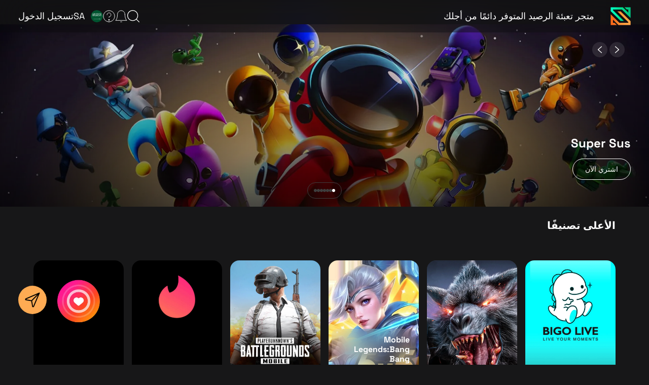

--- FILE ---
content_type: text/html; charset=UTF-8
request_url: https://www.smile.one/sa/
body_size: 19780
content:
<!DOCTYPE html>
<html lang="ar">
  <head>
    <meta name="viewport" content="width=device-width,height=device-height,initial-scale=1.0, minimum-scale=1.0, maximum-scale=1.0, user-scalable=no">
    <meta name="facebook-domain-verification" content="6mdcrr3g93resbvsii1t2qpfp9oc6e" />
    <meta http-equiv="Content-Type" content="text/html; charset=UTF-8">
    <title>Smile.One | خدمات اعادة الشحن للالعاب</title>

<link rel="shortcut icon" href="https://www.smile.one/favicon.ico">
<meta name="robots" content="INDEX,FOLLOW" />
<meta name="generator" content="SmileOne" />
<meta name="mobile-web-app-capable" content="yes" />
<meta name="apple-mobile-web-app-capable" content="yes" />
<meta name="application-name" content="Smile One" />
<meta name="apple-mobile-web-app-status-bar-style " content="black" />
<meta name="apple-mobile-web-app-title" content="Smile One " />
<link rel="apple-touch-icon" href="https://img.smile.one/images/public/Icon192.jpg" />
<meta name="msapplication-TileImage" content="https://img.smile.one/images/public/Icon144.jpg" />
<meta name="msapplication-TileColor" content="block " />
<meta name="theme-color" content="block" />
<link rel="manifest" href="/manifest.json" />
<meta name="format-detection" content="telephone=no" />
<meta http-equiv="content-type" content="text/html; charset=utf-8">
<link href="/sa/assets/da8e320e/css/smileone-v4/global.css" rel="stylesheet">
<link href="/sa/assets/da8e320e/css/smileone-v4/layout.css" rel="stylesheet">
<link href="/sa/assets/da8e320e/css/smileone-v4/components.css" rel="stylesheet">
<link href="/sa/assets/da8e320e/css/smileone-v4/home.css" rel="stylesheet">            <link rel="alternate" hreflang="en-HK"  href="https://www.smile.one/hk/" />
            <link rel="alternate" hreflang="en-ID"  href="https://www.smile.one/id/" />
            <link rel="alternate" hreflang="en-IN"  href="https://www.smile.one/in/" />
            <link rel="alternate" hreflang="ja-JP"  href="https://www.smile.one/jp/" />
            <link rel="alternate" hreflang="ko-KR"  href="https://www.smile.one/kr/" />
            <link rel="alternate" hreflang="en-MY"  href="https://www.smile.one/my/" />
            <link rel="alternate" hreflang="en-PH"  href="https://www.smile.one/ph/" />
            <link rel="alternate" hreflang="en-PK"  href="https://www.smile.one/pk/" />
            <link rel="alternate" hreflang="en-SG"  href="https://www.smile.one/sg/" />
            <link rel="alternate" hreflang="en-TH"  href="https://www.smile.one/th/" />
            <link rel="alternate" hreflang="zh-TW"  href="https://www.smile.one/tw/" />
            <link rel="alternate" hreflang="en-EU"  href="https://www.smile.one/eu/" />
            <link rel="alternate" hreflang="ru-RU"  href="https://www.smile.one/ru/" />
            <link rel="alternate" hreflang="en-UK"  href="https://www.smile.one/uk/" />
            <link rel="alternate" hreflang="es-AR"  href="https://www.smile.one/ar/" />
            <link rel="alternate" hreflang="pt-PT"  href="https://www.smile.one/br/" />
            <link rel="alternate" hreflang="es-CL"  href="https://www.smile.one/cl/" />
            <link rel="alternate" hreflang="es-CO"  href="https://www.smile.one/co/" />
            <link rel="alternate" hreflang="es-CR"  href="https://www.smile.one/cr/" />
            <link rel="alternate" hreflang="es-EC"  href="https://www.smile.one/ec/" />
            <link rel="alternate" hreflang="es-GT"  href="https://www.smile.one/gt/" />
            <link rel="alternate" hreflang="es-MX"  href="https://www.smile.one/mx/" />
            <link rel="alternate" hreflang="es-PA"  href="https://www.smile.one/pa/" />
            <link rel="alternate" hreflang="es-PE"  href="https://www.smile.one/pe/" />
            <link rel="alternate" hreflang="en-US"  href="https://www.smile.one/us/" />
            <link rel="alternate" hreflang="ar-AE"  href="https://www.smile.one/ae/" />
            <link rel="alternate" hreflang="ar-BH"  href="https://www.smile.one/bh/" />
            <link rel="alternate" hreflang="ar-EG"  href="https://www.smile.one/eg/" />
            <link rel="alternate" hreflang="ar-KW"  href="https://www.smile.one/kw/" />
            <link rel="alternate" hreflang="ar-OM"  href="https://www.smile.one/om/" />
            <link rel="alternate" hreflang="ar-QA"  href="https://www.smile.one/qa/" />
            <link rel="alternate" hreflang="ar-SA"  href="https://www.smile.one/sa/" />
            <link rel="alternate" hreflang="ru-KZ"  href="https://www.smile.one/kz/" />
            <link rel="alternate" hreflang="ru-UZ"  href="https://www.smile.one/uz/" />
            <link rel="alternate" hreflang="ru-AZ"  href="https://www.smile.one/az/" />
            <link rel="alternate" hreflang="en-AU"  href="https://www.smile.one/au/" />
            <link rel="alternate" hreflang="en-NZ"  href="https://www.smile.one/nz/" />
        <link rel="alternate" hreflang="x-default" href="https://www.smile.one/" />
    <!-- Belgium	(BE) -->
    <link rel="alternate" href="https://www.smile.one/eu/" hreflang="en-be" />
    <!-- Greece	(EL) -->
    <link rel="alternate" href="https://www.smile.one/eu/" hreflang="en-gr" />
    <!-- Lithuania	(LT) -->
    <link rel="alternate" href="https://www.smile.one/eu/" hreflang="en-lt" />
    <!-- Portugal	(PT) -->
    <link rel="alternate" href="https://www.smile.one/eu/" hreflang="en-pt" />
    <!-- Bulgaria	(BG) -->
    <link rel="alternate" href="https://www.smile.one/eu/" hreflang="en-bg" />
    <!-- Spain	(ES) -->
    <link rel="alternate" href="https://www.smile.one/eu/" hreflang="en-es" />
    <!-- Luxembourg	(LU) -->
    <link rel="alternate" href="https://www.smile.one/eu/" hreflang="en-lu" />
    <!-- Romania	(RO) -->
    <link rel="alternate" href="https://www.smile.one/eu/" hreflang="en-ro" />
    <!-- Czechia	(CZ) -->
    <link rel="alternate" href="https://www.smile.one/eu/" hreflang="en-cz" />
    <!-- France	(FR) -->
    <link rel="alternate" href="https://www.smile.one/eu/" hreflang="en-fr" />
    <!-- Hungary	(HU) -->
    <link rel="alternate" href="https://www.smile.one/eu/" hreflang="en-hu" />
    <!-- Slovenia	(SI) -->
    <link rel="alternate" href="https://www.smile.one/eu/" hreflang="en-si" />
    <!-- Denmark	(DK) -->
    <link rel="alternate" href="https://www.smile.one/eu/" hreflang="en-dk" />
    <!-- Croatia	(HR) -->
    <link rel="alternate" href="https://www.smile.one/eu/" hreflang="en-hr" />
    <!-- Malta	(MT) -->
    <link rel="alternate" href="https://www.smile.one/eu/" hreflang="en-mt" />
    <!-- Slovakia	(SK) -->
    <link rel="alternate" href="https://www.smile.one/eu/" hreflang="en-sk" />
    <!-- Germany	(DE) -->
    <link rel="alternate" href="https://www.smile.one/eu/" hreflang="en-de" />
    <!-- Italy	(IT) -->
    <link rel="alternate" href="https://www.smile.one/eu/" hreflang="en-it" />
    <!-- Netherlands	(NL) -->
    <link rel="alternate" href="https://www.smile.one/eu/" hreflang="en-nl" />
    <!-- Finland	(FI) -->
    <link rel="alternate" href="https://www.smile.one/eu/" hreflang="en-fi" />
    <!-- Estonia	(EE) -->
    <link rel="alternate" href="https://www.smile.one/eu/" hreflang="en-ee" />
    <!-- Cyprus	(CY) -->
    <link rel="alternate" href="https://www.smile.one/eu/" hreflang="en-cy" />
    <!-- Austria	(AT) -->
    <link rel="alternate" href="https://www.smile.one/eu/" hreflang="en-at" />
    <!-- Sweden	(SE) -->
    <link rel="alternate" href="https://www.smile.one/eu/" hreflang="en-se" />
    <!-- Ireland	(IE) -->
    <link rel="alternate" href="https://www.smile.one/eu/" hreflang="en-ie" />
    <!-- Latvia	(LV) -->
    <link rel="alternate" href="https://www.smile.one/eu/" hreflang="en-lv" />
    <!-- Poland	(PL) -->
    <link rel="alternate" href="https://www.smile.one/eu/" hreflang="en-pl" />
    <!-- default en -->
    <link rel="alternate" href="https://www.smile.one/eu/" hreflang="en" />
    <link rel="alternate" href="https://www.smile.one/ae/" hreflang="ar" />
    <link rel="alternate" href="https://www.smile.one/mx/" hreflang="es" />
    <link rel="alternate" href="https://www.smile.one/ru/" hreflang="ru" />
          <meta name="description" content="ألماس أرخص لألعابك المفضلة ، سرعة تسليم ، وطرق دفع متعددة ودعم عبر الإنترنت.">
        <meta name="theme-color" content="#171718">
    <meta name="google-site-verification" content="7wtYX9GLnyMgkmhjtONqLgQd6FDxNO2ZgM-HAOvNpB8" />
    <!-- Google Tag Manager -->
    <script type="999b17dbf70599a546853d8b-text/javascript">
        (function(w,d,s,l,i){w[l]=w[l]||[];w[l].push({'gtm.start':
                new Date().getTime(),event:'gtm.js'});var f=d.getElementsByTagName(s)[0], j=d.createElement(s),dl=l!='dataLayer'?'&l='+l:'';j.async=true;j.src= 'https://www.googletagmanager.com/gtm.js?id='+i+dl;f.parentNode.insertBefore(j,f);
        })(window,document,'script','dataLayer','GTM-WXDVBWD');
    </script>
    <!-- End Google Tag Manager -->
    <!-- Global site tag (gtag.js) - Google Ads: 692048755 -->
    <script async src="https://www.googletagmanager.com/gtag/js?id=AW-692048755" type="999b17dbf70599a546853d8b-text/javascript"></script>
    <script type="999b17dbf70599a546853d8b-text/javascript">
        window.dataLayer = window.dataLayer || [];
        function gtag(){dataLayer.push(arguments);}
        gtag('js', new Date());
        gtag('config', 'AW-692048755');
    </script>
    
<script type="999b17dbf70599a546853d8b-text/javascript">
  if (typeof window.__params === 'undefined') {
    window.__params = {};
  }
  window.__params.country = 'SA'.toLowerCase();
  window.__params.countryName = 'السعودية (Saudi Arabia)';
  window.__params.countryIcon = '//img.smile.one/media/catalog/product/k/42/k42phuhqobvgwtl1715307801.svg';
  window.__params.livechatId = '26149608610068';
  window.__params.showDecimals = 'true' === 'true';
  window.__params.currencyLeftSide = 'true' === 'true';
  window.__params.showPaymentSuggestions = 'false' === 'true';
  window.__params.showTaxModal = 'false' === 'true';
  window.__params.countryList = [{"link":"https:\/\/www.smile.one\/ar","label":"Argentina","icon":"\/\/img.smile.one\/media\/catalog\/product\/f\/s9\/fs9hy31lv9uxuuq1715307471.svg","area":"Americas"},{"link":"https:\/\/www.smile.one\/au","label":"Australia","icon":"\/\/img.smile.one\/media\/catalog\/product\/9\/oo\/9oocdw0xg7fh6er1743582967.svg","area":"Oceania"},{"link":"https:\/\/www.smile.one\/br","label":"Brasil\uff08Brazil\uff09","icon":"\/\/img.smile.one\/media\/catalog\/product\/r\/4u\/r4uq2ks06k3xojk1715307472.svg","area":"Americas"},{"link":"https:\/\/www.smile.one\/cl","label":"Chile","icon":"\/\/img.smile.one\/media\/catalog\/product\/s\/v3\/sv3vb1i67aryfl31715307472.svg","area":"Americas"},{"link":"https:\/\/www.smile.one\/co","label":"Colombia","icon":"\/\/img.smile.one\/media\/catalog\/product\/3\/xd\/3xdf93egwjwavha1715307472.svg","area":"Americas"},{"link":"https:\/\/www.smile.one\/cr","label":"Costa Rica","icon":"\/\/img.smile.one\/media\/catalog\/product\/q\/pr\/qprty8y7ovgp9111715307472.svg","area":"Americas"},{"link":"https:\/\/www.smile.one\/ec","label":"Ecuador","icon":"\/\/img.smile.one\/media\/catalog\/product\/d\/yg\/dygbkf5woo3lfrr1715307475.svg","area":"Americas"},{"link":"https:\/\/www.smile.one\/eu","label":"European Union","icon":"\/\/img.smile.one\/media\/catalog\/product\/f\/4b\/f4bmbz56hu24ysm1715307472.svg","area":"Europe"},{"link":"https:\/\/www.smile.one\/gt","label":"Guatemala","icon":"\/\/img.smile.one\/media\/catalog\/product\/l\/4t\/l4ttbyu69wl6vt01715307473.svg","area":"Americas"},{"link":"https:\/\/www.smile.one\/in","label":"India","icon":"\/\/img.smile.one\/media\/catalog\/product\/l\/yy\/lyy5dvog5wmtnc01715307800.svg","area":"Asia"},{"link":"https:\/\/www.smile.one\/id","label":"Indonesia","icon":"\/\/img.smile.one\/media\/catalog\/product\/2\/09\/209wikirqxziw0l1715307800.svg","area":"Asia"},{"link":"https:\/\/www.smile.one\/jp","label":"Japan","icon":"\/\/img.smile.one\/media\/catalog\/product\/a\/id\/aid0z95fs878gkw1721901786.svg","area":"Asia"},{"link":"https:\/\/www.smile.one\/kz","label":"Kazakhstan","icon":"\/\/img.smile.one\/media\/catalog\/product\/0\/un\/0unwf4cx7jhlsd81715307801.svg","area":"Central Asia"},{"link":"https:\/\/www.smile.one\/my","label":"Malaysia","icon":"\/\/img.smile.one\/media\/catalog\/product\/t\/bh\/tbhrk6238gss26q1715307801.svg","area":"Asia"},{"link":"https:\/\/www.smile.one\/mx","label":"M\u00e9xico\uff08Mexico\uff09","icon":"\/\/img.smile.one\/media\/catalog\/product\/q\/i0\/qi0mathkvyq33n81715307802.svg","area":"Americas"},{"link":"https:\/\/www.smile.one\/nz","label":"New Zealand","icon":"\/\/img.smile.one\/media\/catalog\/product\/4\/qa\/4qa5bkn6mblcvsh1743583040.svg","area":"Oceania"},{"link":"https:\/\/www.smile.one\/pk","label":"Pakistan","icon":"\/\/img.smile.one\/media\/catalog\/product\/5\/ab\/5abp15ai68nqfh31766566213.svg","area":"Asia"},{"link":"https:\/\/www.smile.one\/pa","label":"Panama","icon":"\/\/img.smile.one\/media\/catalog\/product\/k\/px\/kpxa14ewtm03i2j1715307801.svg","area":"Americas"},{"link":"https:\/\/www.smile.one\/pe","label":"Per\u00fa\uff08Peru\uff09","icon":"\/\/img.smile.one\/media\/catalog\/product\/p\/pk\/ppkol3bvnhr01qx1715307800.svg","area":"Americas"},{"link":"https:\/\/www.smile.one\/ph","label":"Philippines","icon":"\/\/img.smile.one\/media\/catalog\/product\/x\/71\/x71rml29a1alpzb1715308222.svg","area":"Asia"},{"link":"https:\/\/www.smile.one\/sg","label":"Singapore","icon":"\/\/img.smile.one\/media\/catalog\/product\/j\/cw\/jcwo2bhtgdx6kd11719390393.svg","area":"Asia"},{"link":"https:\/\/www.smile.one\/th","label":"Thailand","icon":"\/\/img.smile.one\/media\/catalog\/product\/9\/69\/969et007smqiyfn1715308222.svg","area":"Asia"},{"link":"https:\/\/www.smile.one\/uk","label":"United Kingdom","icon":"\/\/img.smile.one\/media\/catalog\/product\/t\/db\/tdb376yjvaofe7r1715308222.svg","area":"Europe"},{"link":"https:\/\/www.smile.one\/us","label":"United States","icon":"\/\/img.smile.one\/media\/catalog\/product\/z\/8t\/z8tt7qiiqmwrk4a1715308222.svg","area":"Americas"},{"link":"https:\/\/www.smile.one\/uz","label":"Uzbekistan","icon":"\/\/img.smile.one\/media\/catalog\/product\/q\/zg\/qzgz1wuxzk3miae1715308222.svg","area":"Central Asia"},{"link":"https:\/\/www.smile.one\/ru","label":"\u0420\u043e\u0441\u0441\u0438\u044f (Russia)","icon":"\/\/img.smile.one\/media\/catalog\/product\/6\/pf\/6pfrb87zl7s2gyk1715307800.svg","area":"Europe"},{"link":"https:\/\/www.smile.one\/ae","label":"\u0627\u0644\u0627\u0645\u0627\u0631\u0627\u062a \u0627\u0644\u0639\u0631\u0628\u064a\u0629 (UAE)","icon":"\/\/img.smile.one\/media\/catalog\/product\/s\/aq\/saq7hfbky796ysr1715308222.svg","area":"Middle East"},{"link":"https:\/\/www.smile.one\/bh","label":"\u0627\u0644\u0628\u062d\u0631\u064a\u0646 (Bahrain)","icon":"\/\/img.smile.one\/media\/catalog\/product\/e\/a2\/ea2ydn8963lwxvx1729243321.svg","area":"Middle East"},{"link":"https:\/\/www.smile.one\/sa","label":"\u0627\u0644\u0633\u0639\u0648\u062f\u064a\u0629 (Saudi Arabia)","icon":"\/\/img.smile.one\/media\/catalog\/product\/k\/42\/k42phuhqobvgwtl1715307801.svg","area":"Middle East"},{"link":"https:\/\/www.smile.one\/kw","label":"\u0627\u0644\u0643\u0648\u064a\u062a (Kuwait)","icon":"\/\/img.smile.one\/media\/catalog\/product\/m\/vc\/mvctafea4sfy45k1715307801.svg","area":"Middle East"},{"link":"https:\/\/www.smile.one\/qa","label":"\u062f\u0648\u0644\u0629 \u0642\u0637\u0631\uff08Qatar\uff09","icon":"\/\/img.smile.one\/media\/catalog\/product\/z\/fc\/zfcgbzexdzvzfms1715307801.svg","area":"Middle East"},{"link":"https:\/\/www.smile.one\/om","label":"\u0633\u0644\u0637\u0646\u0629 \u0639\u0645\u0627\u0646\uff08Oman\uff09","icon":"\/\/img.smile.one\/media\/catalog\/product\/3\/dg\/3dgk53w0kt2qjav1715307801.svg","area":"Middle East"},{"link":"https:\/\/www.smile.one\/eg","label":"\u0645\u0635\u0631 (Egypt)","icon":"\/\/img.smile.one\/media\/catalog\/product\/i\/i6\/ii6r8sn21qntod51715307472.svg","area":"Middle East"},{"link":"https:\/\/www.smile.one\/tw","label":"\u53f0\u7063\u5730\u5340 (Taiwan)","icon":"\/\/img.smile.one\/media\/catalog\/product\/y\/1i\/y1in97sllribbcc1751968248.svg","area":"Asia"},{"link":"https:\/\/www.smile.one\/hk","label":"\u9999\u6e2f\u5730\u5340 (Hong Kong)","icon":"\/\/img.smile.one\/media\/catalog\/product\/f\/cr\/fcrpc5ciud0y2a61751967846.svg","area":"Asia"},{"link":"https:\/\/www.smile.one\/kr","label":"\ub300\ud55c\ubbfc\uad6d (South Korea)","icon":"\/\/img.smile.one\/media\/catalog\/product\/p\/hy\/phy8usmabstwr991715308222.svg","area":"Asia"}];
  window.__params.sharePanelComponent = {
    title: 'مشاركة',
    copyIconUrl: '//img.smile.one/images/smileone-v3/share-panel/copy.png',
    wsIconUrl: '//img.smile.one/images/smileone-v3/share-panel/ws.png',
    fbIconUrl: '//img.smile.one/images/smileone-v3/share-panel/fb.png',
    twIconUrl: '//img.smile.one/images/smileone-v3/share-panel/tw.png',
    lkinIconUrl: '//img.smile.one/images/smileone-v3/share-panel/lkin.png',
    closeIcon: '//img.smile.one/images/smileone-v3/share-panel/close.png',
  }
</script>  </head>
  <body>
    <!-- Google Tag Manager (noscript) -->
    <noscript>
        <iframe src="https://www.googletagmanager.com/ns.html?id=GTM-WXDVBWD" height="0" width="0" style="display:none;visibility:hidden"></iframe>
    </noscript>
    <!-- End Google Tag Manager (noscript) -->
            <!-- header -->
    
<header class="header-smileone-v4 header-home">
  <div class="header-smileone-v4-wrapper">
    <div class="header-smileone-v4-logo-wrapper">
      <a href="https://www.smile.one/sa/" aria-label="Smile.one homepage">
        <img src="https://img.smile.one/media/catalog/product/2/os/2osaziyb1x1pr311713928849.png" alt="Smile.one Logo" height="36px" width="40px" draggable="false" />
      </a>
      <p>متجر تعبئة الرصيد المتوفر دائمًا من أجلك</p>    </div>
    <div class="header-smileone-v4-actions">
      <ul class="header-smileone-v4-action-bar">
        <li data-type="search">
          <button id="header-search-btn" aria-label="يبحث">
            <svg width="24" height="24" viewBox="0 0 24 24" fill="none" xmlns="http://www.w3.org/2000/svg">
              <path d="M18.6659 17.7231L23.8047 22.8619C24.0651 23.1223 24.0651 23.5444 23.8047 23.8047C23.5444 24.0651 23.1223 24.0651 22.8619 23.8047L17.7231 18.6659C15.8426 20.326 13.3723 21.3333 10.6667 21.3333C4.77563 21.3333 0 16.5577 0 10.6667C0 4.77563 4.77563 0 10.6667 0C16.5577 0 21.3333 4.77563 21.3333 10.6667C21.3333 13.3723 20.326 15.8426 18.6659 17.7231ZM10.6667 20C15.8213 20 20 15.8213 20 10.6667C20 5.51201 15.8213 1.33333 10.6667 1.33333C5.51201 1.33333 1.33333 5.51201 1.33333 10.6667C1.33333 15.8213 5.51201 20 10.6667 20Z" fill="white"></path>
            </svg>
          </button>
          <div id="header-search-box" class="element-hidden" data-overlaypanel>
            <div class="header-search-box-wrapper">
              <div class="header-search-box-top">
                <div
                  class="smileone-input-wrapper preped-icon header-search-box-input-wrapper"
                >
                  <svg
                    xmlns="http://www.w3.org/2000/svg"
                    width="12"
                    height="12"
                    viewBox="0 0 12 12"
                    fill="none"
                  >
                    <path
                      d="M9.33294 8.86154L11.9024 11.431C12.0325 11.5611 12.0325 11.7722 11.9024 11.9024C11.7722 12.0325 11.5611 12.0325 11.431 11.9024L8.86154 9.33294C7.92131 10.163 6.68614 10.6667 5.33333 10.6667C2.38781 10.6667 0 8.27885 0 5.33333C0 2.38781 2.38781 0 5.33333 0C8.27885 0 10.6667 2.38781 10.6667 5.33333C10.6667 6.68614 10.163 7.92131 9.33294 8.86154ZM5.33333 10C7.91066 10 10 7.91066 10 5.33333C10 2.756 7.91066 0.666667 5.33333 0.666667C2.756 0.666667 0.666667 2.756 0.666667 5.33333C0.666667 7.91066 2.756 10 5.33333 10Z"
                      fill="#797979"
                    />
                  </svg>
                  <input
                    id="header-search-box-input"
                    type="text"
                    value=""
                    placeholder="يبحث"
                    autocomplete="off"
                  />
                  <div class="clear-btn-container">
                    <svg
                      xmlns="http://www.w3.org/2000/svg"
                      width="20"
                      height="20"
                      viewBox="0 0 20 20"
                      fill="none"
                      id="search-box-input-clear-btn"
                      class="delete element-hidden"
                    >
                      <path
                        d="M10.0109 0.836916C4.95022 0.833895 0.845308 4.93389 0.842287 9.99452C0.839266 15.0552 4.93926 19.1601 9.99989 19.1631C12.4311 19.1671 14.7638 18.2022 16.4819 16.482C18.2007 14.7647 19.167 12.4351 19.1685 10.0055C19.1715 4.94485 15.0715 0.839937 10.0109 0.836916ZM10.0111 18.2464C5.45673 18.2495 1.7622 14.56 1.75907 10.0056C1.75599 5.45124 5.44554 1.75666 9.99989 1.75358C12.1881 1.74967 14.2875 2.61788 15.8338 4.1661C17.3806 5.71146 18.2505 7.80787 18.2519 9.99441C18.255 14.5488 14.5655 18.2433 10.0111 18.2464ZM10.6479 10L13.5645 7.0835C13.7391 6.9053 13.7391 6.62013 13.5645 6.44193C13.3873 6.26116 13.0972 6.25825 12.9164 6.43539L9.99989 9.35189L7.08339 6.43544C6.90519 6.26083 6.62002 6.26083 6.44182 6.43544C6.26105 6.61258 6.25814 6.90273 6.43527 7.0835L9.35178 10L6.43527 12.9165C6.34934 13.0024 6.30111 13.119 6.30105 13.2405C6.30105 13.4936 6.50622 13.6988 6.75933 13.6989C6.88091 13.6991 6.99756 13.6507 7.08339 13.5646L9.99989 10.6481L12.9164 13.5646C13.0022 13.6507 13.1189 13.6991 13.2404 13.6989C13.362 13.6988 13.4785 13.6506 13.5644 13.5647C13.7434 13.3857 13.7434 13.0955 13.5645 12.9165L10.6479 10Z"
                        fill="white"
                      />
                    </svg>
                  </div>
                </div>
                <button id="close-search-box">
                  <svg
                    xmlns="http://www.w3.org/2000/svg"
                    width="20"
                    height="20"
                    viewBox="0 0 20 20"
                    fill="none"
                    class="delete"
                  >
                    <path
                      d="M10.0109 0.836916C4.95022 0.833895 0.845308 4.93389 0.842287 9.99452C0.839266 15.0552 4.93926 19.1601 9.99989 19.1631C12.4311 19.1671 14.7638 18.2022 16.4819 16.482C18.2007 14.7647 19.167 12.4351 19.1685 10.0055C19.1715 4.94485 15.0715 0.839937 10.0109 0.836916ZM10.0111 18.2464C5.45673 18.2495 1.7622 14.56 1.75907 10.0056C1.75599 5.45124 5.44554 1.75666 9.99989 1.75358C12.1881 1.74967 14.2875 2.61788 15.8338 4.1661C17.3806 5.71146 18.2505 7.80787 18.2519 9.99441C18.255 14.5488 14.5655 18.2433 10.0111 18.2464ZM10.6479 10L13.5645 7.0835C13.7391 6.9053 13.7391 6.62013 13.5645 6.44193C13.3873 6.26116 13.0972 6.25825 12.9164 6.43539L9.99989 9.35189L7.08339 6.43544C6.90519 6.26083 6.62002 6.26083 6.44182 6.43544C6.26105 6.61258 6.25814 6.90273 6.43527 7.0835L9.35178 10L6.43527 12.9165C6.34934 13.0024 6.30111 13.119 6.30105 13.2405C6.30105 13.4936 6.50622 13.6988 6.75933 13.6989C6.88091 13.6991 6.99756 13.6507 7.08339 13.5646L9.99989 10.6481L12.9164 13.5646C13.0022 13.6507 13.1189 13.6991 13.2404 13.6989C13.362 13.6988 13.4785 13.6506 13.5644 13.5647C13.7434 13.3857 13.7434 13.0955 13.5645 12.9165L10.6479 10Z"
                      fill="white"
                    />
                  </svg>
                </button>
              </div>
              <div class="element-hidden header-search-results-box"></div>
              <div class="header-search-box-bot">
                <div class="search-box-top-search">
                  <h2>أعلى البحث</h2>
                                    <div>
                    <ul>
                                            <li>
                        <a href="https://www.smile.one/sa/merchant/lamour"
                          ><span>OmniChat</span><span></span></a
                        >
                      </li>
                                            <li>
                        <a href="https://www.smile.one/sa/merchant/supersus"
                          ><span>Super Sus</span><span></span></a
                        >
                      </li>
                                            <li>
                        <a href="https://www.smile.one/sa/merchant/mobilelegends"
                          ><span>Mobile Legends:Bang Bang</span><span>- SAR 9.00</span></a
                        >
                      </li>
                                            <li>
                        <a href="https://www.smile.one/sa/merchant/watcherofrealms"
                          ><span>Watcher of Realms</span><span></span></a
                        >
                      </li>
                                            <li>
                        <a href="https://www.smile.one/sa/merchant/pubgmobile/"
                          ><span>PUBG Mobile Code</span><span></span></a
                        >
                      </li>
                                            <li>
                        <a href="https://www.smile.one/sa/merchant/bigo"
                          ><span>Bigo</span><span></span></a
                        >
                      </li>
                                          </ul>
                  </div>
                                  </div>
                <div class="search-box-my-favorites">
                  <div class="search-box-my-favorites-header">
                    <h2>مفضلتي</h2>
                    <div class="pagination-control element-hidden">
                      <button data-type="prev">
                      <svg width="20" height="20" viewBox="0 0 20 20" fill="none" xmlns="http://www.w3.org/2000/svg">
                        <g filter="url(#filter0_b_3061_5339)">
                          <rect y="20" width="20" height="20" rx="10" transform="rotate(-90 0 20)" fill="white" fill-opacity="0.05"/>
                          <path d="M9 7L12 10L9 13" stroke="white" stroke-miterlimit="10" stroke-linecap="round" stroke-linejoin="round"/>
                        </g>
                        <defs>
                          <filter id="filter0_b_3061_5339" x="-90" y="-90" width="200" height="200" filterUnits="userSpaceOnUse" color-interpolation-filters="sRGB">
                          <feFlood flood-opacity="0" result="BackgroundImageFix"/>
                          <feGaussianBlur in="BackgroundImageFix" stdDeviation="45"/>
                          <feComposite in2="SourceAlpha" operator="in" result="effect1_backgroundBlur_3061_5339"/>
                          <feBlend mode="normal" in="SourceGraphic" in2="effect1_backgroundBlur_3061_5339" result="shape"/>
                          </filter>
                        </defs>
                      </svg>
                      </button>
                      <button data-type="next">
                        <svg width="20" height="20" viewBox="0 0 20 20" fill="none" xmlns="http://www.w3.org/2000/svg">
                          <g filter="url(#filter0_b_3061_5339)">
                            <rect y="20" width="20" height="20" rx="10" transform="rotate(-90 0 20)" fill="white" fill-opacity="0.05"/>
                            <path d="M9 7L12 10L9 13" stroke="white" stroke-miterlimit="10" stroke-linecap="round" stroke-linejoin="round"/>
                          </g>
                          <defs>
                            <filter id="filter0_b_3061_5339" x="-90" y="-90" width="200" height="200" filterUnits="userSpaceOnUse" color-interpolation-filters="sRGB">
                            <feFlood flood-opacity="0" result="BackgroundImageFix"/>
                            <feGaussianBlur in="BackgroundImageFix" stdDeviation="45"/>
                            <feComposite in2="SourceAlpha" operator="in" result="effect1_backgroundBlur_3061_5339"/>
                            <feBlend mode="normal" in="SourceGraphic" in2="effect1_backgroundBlur_3061_5339" result="shape"/>
                            </filter>
                          </defs>
                        </svg>
                      </button>
                    </div>
                  </div>
                  <div class="search-box-favorites-pages-wrapper"></div>
                </div>
              </div>
              <div id="header-search-suggest-box" class="element-hidden">
                <p>
                  تساعدنا اقتراحاتك ومدخلاتك في تشكيل الموقع وتحسين خدماتنا. ونحن نقدر مساهمتك في هذا الشأن.                </p>
                <div id="suggest-box-input" class="smileone-input-wrapper">
                  <input
                    type="text"
                    name="game-suggestion"
                    value=""
                    placeholder="اقتراحاتكم ومدخلاتكم"
                    autocomplete="off"
                  />
                </div>
                <p class="msg"></p>
                <div class="header-search-suggest-submit-wrapper">
                  <button
                    id="suggest-submit-btn"
                    class="smileone-button variant-transparent"
                  >
                    إرسال                  </button>
                </div>
              </div>
            </div>
          </div>
        </li>
        <li data-type="notifications">
          <button id="header-notifications-btn" aria-label="إشعارات">
          <svg width="26" height="26" viewBox="0 0 26 26" fill="none" xmlns="http://www.w3.org/2000/svg">
            <path d="M21 9.4C21 7.17218 20.1572 5.03561 18.6568 3.46031C17.1565 1.88499 15.1217 1 13 1C10.8783 1 8.84344 1.88499 7.34315 3.46031C5.84285 5.03561 5 7.17218 5 9.4C5 19.2 1 22 1 22H25C25 22 21 19.2 21 9.4Z" stroke="white" stroke-linecap="round" stroke-linejoin="round"></path>
            <path d="M14.5 25C14.3476 25 14.1288 25 13.8655 25C13.6023 25 13.3038 25 13 25C12.6962 25 12.3977 25 12.1345 25C11.8713 25 11.6524 25 11.5 25" stroke="white" stroke-linecap="round" stroke-linejoin="round"></path>
            <circle style="display: none;" cx="19.4956" cy="2.94165" r="2.5" fill="url(#paint0_linear_3081_5641)"></circle>
            <defs>
              <linearGradient id="paint0_linear_3081_5641" x1="16.4956" y1="0.44165" x2="16.4956" y2="5.44165" gradientUnits="userSpaceOnUse">
                  <stop stop-color="#FF931E"></stop>
                  <stop offset="1" stop-color="#E65201"></stop>
              </linearGradient>
            </defs>
          </svg>
          </button>
          <div id="header-notifications-box" class="element-hidden" data-overlaypanel>
            <div class="header-notifications-box-wrapper">
              <div class="header-notifications-drawer-head"><h1>إشعارات</h1><button id="header-notifications-drawer-close"><img src="https://img.smile.one/media/catalog/product/7/1y/71yjq5q7rgycwzh1704275254.png" width="22px" height="22px"></button></div>
            </div>
          </div>
        </li>
        <li data-type="info">
          <button id="header-info-btn" aria-label="التعليمات">
            <svg width="26" height="26" viewBox="0 0 26 26" fill="none" xmlns="http://www.w3.org/2000/svg">
              <path d="M13 25C19.6274 25 25 19.6274 25 13C25 6.37258 19.6274 1 13 1C6.37258 1 1 6.37258 1 13C1 19.6274 6.37258 25 13 25Z" stroke="white" stroke-linecap="round" stroke-linejoin="round"></path>
              <path d="M13.0035 22.2999C13.832 22.2999 14.5035 21.6283 14.5035 20.7999C14.5035 19.9715 13.832 19.2999 13.0035 19.2999C12.1751 19.2999 11.5035 19.9715 11.5035 20.7999C11.5035 21.6283 12.1751 22.2999 13.0035 22.2999Z" fill="white"></path>
              <path d="M13.0041 15.4V14.2C13.8348 14.2 14.6468 13.9536 15.3375 13.4921C16.0282 13.0306 16.5665 12.3747 16.8844 11.6072C17.2023 10.8398 17.2854 9.9953 17.1234 9.18058C16.9613 8.36586 16.5613 7.61749 15.9739 7.03011C15.3865 6.44273 14.6382 6.04272 13.8235 5.88066C13.0087 5.7186 12.1643 5.80178 11.3968 6.11967C10.6294 6.43755 9.97341 6.97588 9.5119 7.66656C9.0504 8.35725 8.80408 9.16928 8.80408 9.99996" stroke="white" stroke-linecap="round" stroke-linejoin="round"></path>
            </svg>
          </button>
          <div id="header-info-menu" class="element-hidden" data-overlaypanel>
            <div class="header-info-menu-wrapper">
              <div class="header-info-menu-drawer-head"><h1></h1><button id="header-info-menu-drawer-close"><img src="https://img.smile.one/media/catalog/product/7/1y/71yjq5q7rgycwzh1704275254.png" width="22px" height="22px"></button></div>
              <div class="header-info-menu-links">
                <ul>
                  <li>
                    <a href="https://www.smile.one/sa/message/about/faq" target="_blank" aria-label="Visit Smile.one FAQ page.">
                      <span>التعليمات</span>
                      <svg width="18" height="19" viewBox="0 0 18 19" fill="none" xmlns="http://www.w3.org/2000/svg">
                        <path d="M7.13794 5.77584L10.8621 9.49998L7.13794 13.2241" stroke="white" stroke-miterlimit="10" stroke-linecap="round" stroke-linejoin="round"/>
                      </svg>
                    </a>
                  </li>
                                                    </ul>
              </div>
            </div>
          </div>
        </li>
        <li data-type="country">
          <div class="header-smileone-v4-lang">
            <div class="lang-select-menu-container">
              <div class="lang-select-btn-wrapper">
                <button class="lang-select-btn" aria-label="Country">
                  <img data-src="//img.smile.one/media/catalog/product/k/42/k42phuhqobvgwtl1715307801.svg" width="24" height="24" alt="SA flag" draggable="false" loading="lazy" />
                </button>
                <p>SA</p>
              </div>
            </div>
          </div>
        </li>
      </ul>
      <div class="header-smileone-v4-myaccount">
        <button id="login-btn" class="smileone-button variant-transparent login element-hidden"><a href="https://www.smile.one/sa/customer/account/login">تسجيل الدخول</a></button>
        <button id="my-account-button" class="element-hidden">
          <img
            data-src="https://img.smile.one/media/catalog/product/5/23/523d9cejwxpazmp1706166505.png"
            width="60px"
            height="60px"
            alt="avatar"
          /><img
            data-src="https://img.smile.one/media/catalog/product/r/xt/rxt27cfqxrseiyu1706166505.png"
            width="70px"
            height="70px"
            alt="avatar border"
          />
        </button>
        <div id="header-my-account-menu" class="element-hidden" data-overlaypanel>
          <div class="header-my-account-menu-wrapper">
            <div class="header-my-account-drawer-head"><h1></h1><button id="header-my-account-drawer-close"><img src="https://img.smile.one/media/catalog/product/7/1y/71yjq5q7rgycwzh1704275254.png" width="22px" height="22px"></button></div>
            <div class="header-my-account-menu-top">
              <div>
                <img
                  data-src="https://img.smile.one/media/catalog/product/5/23/523d9cejwxpazmp1706166505.png"
                  width="48px"
                  height="48px"
                  alt="avatar"
                />
              </div>
              <div>
                <p id="my-account-name"></p>
                <p id="my-account-email"></p>
              </div>
            </div>
            <div class="header-my-account-menu-bot">
              <ul>
                <!-- <li>
                  <a href="https://www.smile.one/sa/message/about/raction">
                    <svg width="16" height="16" viewBox="0 0 18 18" fill="none" xmlns="http://www.w3.org/2000/svg">
                      <path d="M6.15731 1H2.44398C1.64649 1 1 1.64647 1 2.44393V6.15716C1 6.95462 1.64649 7.60109 2.44398 7.60109H6.15731C6.9548 7.60109 7.60129 6.95462 7.60129 6.15716V2.44393C7.60129 1.64647 6.9548 1 6.15731 1Z" stroke="white" stroke-linecap="round" stroke-linejoin="round"/>
                      <path d="M15.5557 1H11.8424C11.0449 1 10.3984 1.64647 10.3984 2.44393V6.15716C10.3984 6.95462 11.0449 7.60109 11.8424 7.60109H15.5557C16.3532 7.60109 16.9997 6.95462 16.9997 6.15716V2.44393C16.9997 1.64647 16.3532 1 15.5557 1Z" stroke="white" stroke-linecap="round" stroke-linejoin="round"/>
                      <path d="M6.15731 10.3984H2.44398C1.64649 10.3984 1 11.0449 1 11.8424V15.5556C1 16.3531 1.64649 16.9995 2.44398 16.9995H6.15731C6.9548 16.9995 7.60129 16.3531 7.60129 15.5556V11.8424C7.60129 11.0449 6.9548 10.3984 6.15731 10.3984Z" stroke="white" stroke-linecap="round" stroke-linejoin="round"/>
                      <path d="M15.5557 10.3984H11.8424C11.0449 10.3984 10.3984 11.0449 10.3984 11.8424V15.5556C10.3984 16.3531 11.0449 16.9995 11.8424 16.9995H15.5557C16.3532 16.9995 16.9997 16.3531 16.9997 15.5556V11.8424C16.9997 11.0449 16.3532 10.3984 15.5557 10.3984Z" stroke="white" stroke-linecap="round" stroke-linejoin="round"/>
                    </svg>
                    <span>Dashboard</span>
                  </a>
                </li> -->
                <li>
                  <a href="https://www.smile.one/sa/customer/order"
                    >
                    <svg width="16" height="16" viewBox="0 0 17 16" fill="none" xmlns="http://www.w3.org/2000/svg">
                      <path d="M13.7144 16H3.29082C2.55065 16 1.84079 15.706 1.31741 15.1826C0.794032 14.6592 0.5 13.9494 0.5 13.2092V2.78557C0.50139 2.04631 0.796035 1.3378 1.31926 0.815557C1.84249 0.29331 2.55156 -1.30601e-06 3.29082 0H13.7144C14.0802 0 14.4425 0.072051 14.7804 0.212039C15.1184 0.352027 15.4255 0.557211 15.6841 0.815876C15.9428 1.07454 16.148 1.38162 16.288 1.71958C16.4279 2.05754 16.5 2.41977 16.5 2.78557V13.2092C16.5 13.9484 16.2067 14.6575 15.6844 15.1807C15.1622 15.704 14.4537 15.9986 13.7144 16ZM3.29082 1.31148C3.0968 1.31078 2.90455 1.3484 2.7251 1.42218C2.54564 1.49595 2.38252 1.60442 2.24508 1.74137C2.10764 1.87832 1.99859 2.04106 1.92418 2.22025C1.84978 2.39943 1.81147 2.59155 1.81148 2.78557V13.2092C1.81148 13.6015 1.96733 13.9778 2.24477 14.2552C2.5222 14.5327 2.89847 14.6885 3.29082 14.6885H13.7144C13.9084 14.6885 14.1006 14.6502 14.2798 14.5758C14.4589 14.5014 14.6217 14.3924 14.7586 14.2549C14.8956 14.1175 15.0041 13.9544 15.0778 13.7749C15.1516 13.5955 15.1892 13.4032 15.1885 13.2092V2.78557C15.1885 2.39462 15.0332 2.01968 14.7568 1.74323C14.4803 1.46678 14.1054 1.31148 13.7144 1.31148H3.29082Z" fill="white"/>
                      <path d="M6.41245 8.65574C6.23136 8.65512 6.05249 8.61577 5.88786 8.54033C5.65761 8.43573 5.46267 8.26653 5.32671 8.05328C5.19076 7.84004 5.11963 7.59191 5.12196 7.33902V0.655738C5.12196 0.481825 5.19105 0.315036 5.31402 0.192061C5.437 0.0690865 5.60379 0 5.7777 0C5.95161 0 6.1184 0.0690865 6.24137 0.192061C6.36435 0.315036 6.43344 0.481825 6.43344 0.655738V7.33902L7.66622 6.24787C7.8979 6.04103 8.19761 5.92671 8.50819 5.92671C8.81877 5.92671 9.11848 6.04103 9.35016 6.24787L10.6144 7.34426L10.5725 0.655738C10.5725 0.481825 10.6415 0.315036 10.7645 0.192061C10.8875 0.0690865 11.0543 0 11.2282 0C11.4021 0 11.5689 0.0690865 11.6919 0.192061C11.8148 0.315036 11.8839 0.481825 11.8839 0.655738V7.33902C11.8863 7.59191 11.8151 7.84004 11.6792 8.05328C11.5432 8.26653 11.3483 8.43573 11.118 8.54033C10.8946 8.64307 10.6461 8.67843 10.4029 8.64209C10.1598 8.60575 9.93245 8.49929 9.74885 8.33574L8.50032 7.25508L7.2518 8.34098C7.01985 8.5449 6.72129 8.65686 6.41245 8.65574ZM9.28721 12.758H4.56589C4.39198 12.758 4.22519 12.6889 4.10222 12.566C3.97924 12.443 3.91016 12.2762 3.91016 12.1023C3.91016 11.9284 3.97924 11.7616 4.10222 11.6386C4.22519 11.5156 4.39198 11.4466 4.56589 11.4466H9.28721C9.46112 11.4466 9.62791 11.5156 9.75088 11.6386C9.87386 11.7616 9.94294 11.9284 9.94294 12.1023C9.94294 12.2762 9.87386 12.443 9.75088 12.566C9.62791 12.6889 9.46112 12.758 9.28721 12.758Z" fill="white"/>
                    </svg>
                    <span>طلبي</span>
                    <svg xmlns="http://www.w3.org/2000/svg" width="4" height="7" viewBox="0 0 4 7" fill="none">
                      <path d="M0.758621 1.01739L3.24138 3.50015L0.758621 5.98291" stroke="white" stroke-miterlimit="10" stroke-linecap="round" stroke-linejoin="round"></path>
                    </svg>
                    </a>
                </li>
                                <li>
                  <a href="https://www.smile.one/sa/customer/wishlist">
                    <svg width="16" height="16" viewBox="0 0 17 16" fill="none" xmlns="http://www.w3.org/2000/svg">
                      <path d="M5.04345 1C2.32484 1 0.5 3.17764 0.5 5.86691C0.5 8.91891 4.80811 12.5653 8.49894 15C12.191 12.5653 16.449 8.86036 16.4992 5.86691C16.5442 3.17764 14.7849 1 12.0663 1C10.9063 1 9.72964 1.60709 8.49894 2.82382C7.26823 1.60709 6.20342 1 5.04345 1Z" stroke="white"/>
                    </svg>
                    <span>مفضلتي</span>
                    <svg xmlns="http://www.w3.org/2000/svg" width="4" height="7" viewBox="0 0 4 7" fill="none">
                      <path d="M0.758621 1.01739L3.24138 3.50015L0.758621 5.98291" stroke="white" stroke-miterlimit="10" stroke-linecap="round" stroke-linejoin="round"></path>
                    </svg>
                  </a>
                </li>
                <li>
                  <a href="https://www.smile.one/sa/customer/account"
                    >
                    <svg width="16" height="16" viewBox="0 0 17 18" fill="none" xmlns="http://www.w3.org/2000/svg">
                      <path d="M8.49951 10.875C9.67312 10.875 10.6245 9.9236 10.6245 8.75C10.6245 7.57639 9.67312 6.625 8.49951 6.625C7.32591 6.625 6.37451 7.57639 6.37451 8.75C6.37451 9.9236 7.32591 10.875 8.49951 10.875Z" stroke="white" stroke-linecap="round" stroke-linejoin="round"/>
                      <path fill-rule="evenodd" clip-rule="evenodd" d="M13.7413 10.8747C13.6471 11.0883 13.6189 11.3253 13.6606 11.5551C13.7023 11.7849 13.8118 11.9969 13.9751 12.1638L14.0176 12.2063C14.2834 12.4722 14.4328 12.8327 14.4328 13.2086C14.4328 13.5846 14.2834 13.9451 14.0176 14.2109C13.7518 14.4767 13.3912 14.6261 13.0153 14.6261C12.6394 14.6261 12.2788 14.4767 12.013 14.2109L11.9705 14.1684C11.8036 14.0051 11.5915 13.8956 11.3618 13.8539C11.132 13.8123 10.895 13.8404 10.6813 13.9347C10.4718 14.0245 10.2932 14.1736 10.1673 14.3636C10.0415 14.5536 9.97392 14.7763 9.97301 15.0043V15.1247C9.97301 15.5004 9.82375 15.8607 9.55808 16.1264C9.2924 16.3921 8.93206 16.5413 8.55634 16.5413C8.18062 16.5413 7.82028 16.3921 7.55461 16.1264C7.28893 15.8607 7.13967 15.5004 7.13967 15.1247V15.0609C7.13419 14.8265 7.0583 14.5991 6.92187 14.4083C6.78544 14.2176 6.59478 14.0723 6.37467 13.9913C6.16103 13.8971 5.92404 13.8689 5.69426 13.9106C5.46448 13.9523 5.25245 14.0618 5.08551 14.2251L5.04301 14.2676C4.77718 14.5334 4.41665 14.6828 4.04072 14.6828C3.66478 14.6828 3.30425 14.5334 3.03842 14.2676C2.7726 14.0018 2.62326 13.6412 2.62326 13.2653C2.62326 12.8894 2.7726 12.5288 3.03842 12.263L3.08092 12.2205C3.24422 12.0536 3.35376 11.8415 3.39543 11.6118C3.43709 11.382 3.40896 11.145 3.31467 10.9313C3.22488 10.7218 3.07579 10.5432 2.88575 10.4173C2.69572 10.2915 2.47302 10.2239 2.24509 10.223H2.12467C1.74895 10.223 1.38862 10.0738 1.12294 9.80808C0.857263 9.5424 0.708008 9.18206 0.708008 8.80634C0.708008 8.43062 0.857263 8.07028 1.12294 7.80461C1.38862 7.53893 1.74895 7.38967 2.12467 7.38967H2.18842C2.42288 7.38419 2.65026 7.3083 2.84101 7.17187C3.03176 7.03544 3.17706 6.84478 3.25801 6.62467C3.3523 6.41103 3.38042 6.17404 3.33876 5.94426C3.2971 5.71448 3.18755 5.50245 3.02426 5.33551L2.98176 5.29301C2.71593 5.02718 2.5666 4.66665 2.5666 4.29072C2.5666 3.91478 2.71593 3.55425 2.98176 3.28842C3.24758 3.0226 3.60812 2.87326 3.98405 2.87326C4.35998 2.87326 4.72052 3.0226 4.98634 3.28842L5.02884 3.33092C5.19578 3.49422 5.40781 3.60376 5.63759 3.64543C5.86737 3.68709 6.10436 3.65896 6.31801 3.56467H6.37467C6.58418 3.47488 6.76285 3.32579 6.88871 3.13575C7.01456 2.94572 7.0821 2.72302 7.08301 2.49509V2.37467C7.08301 1.99895 7.23226 1.63862 7.49794 1.37294C7.76362 1.10726 8.12395 0.958008 8.49967 0.958008C8.8754 0.958008 9.23573 1.10726 9.50141 1.37294C9.76709 1.63862 9.91634 1.99895 9.91634 2.37467V2.43842C9.91725 2.66636 9.98479 2.88905 10.1106 3.07909C10.2365 3.26913 10.4152 3.41822 10.6247 3.50801C10.8383 3.6023 11.0753 3.63042 11.3051 3.58876C11.5349 3.5471 11.7469 3.43755 11.9138 3.27426L11.9563 3.23176C12.2222 2.96593 12.5827 2.8166 12.9586 2.8166C13.3346 2.8166 13.6951 2.96593 13.9609 3.23176C14.2267 3.49758 14.3761 3.85812 14.3761 4.23405C14.3761 4.60998 14.2267 4.97052 13.9609 5.23634L13.9184 5.27884C13.7551 5.44578 13.6456 5.65781 13.6039 5.88759C13.5623 6.11737 13.5904 6.35436 13.6847 6.56801V6.62467C13.8688 7.05251 14.2882 7.33088 14.7543 7.33301H14.8747C15.2504 7.33301 15.6107 7.48226 15.8764 7.74794C16.1421 8.01362 16.2913 8.37395 16.2913 8.74967C16.2913 9.1254 16.1421 9.48573 15.8764 9.75141C15.6107 10.0171 15.2504 10.1663 14.8747 10.1663H14.8109C14.583 10.1673 14.3603 10.2348 14.1703 10.3606C13.9802 10.4865 13.8311 10.6652 13.7413 10.8747Z" stroke="white" stroke-linecap="round" stroke-linejoin="round"/>
                    </svg>
                    <span>إعدادات</span>
                    <svg xmlns="http://www.w3.org/2000/svg" width="4" height="7" viewBox="0 0 4 7" fill="none">
                      <path d="M0.758621 1.01739L3.24138 3.50015L0.758621 5.98291" stroke="white" stroke-miterlimit="10" stroke-linecap="round" stroke-linejoin="round"></path>
                    </svg>
                  </a>
                </li>
                <li>
                  <a href="/customer/account/logout?rt=L3NhLw==" class="smileone-button variant-transparent w-full logout">تسجيل الخروج</a>
                </li>
              </ul>
            </div>
          </div>
        </div>
      </div>
    </div>
  </div>
</header>
<script type="999b17dbf70599a546853d8b-text/javascript">
  </script>
    <main class="homepage">
      
  <section id="hero-section" class="hero-section-smileone-v4" data-country="SA">
        <div class="slides-pagination global-box global-x-padding">
      <button data-type="prev" aria-label="Previous">
        <svg width="30" height="30" viewBox="0 0 30 30" fill="none" xmlns="http://www.w3.org/2000/svg">
          <rect width="30" height="30" rx="15" fill="white" fill-opacity="0.1" />
          <path fill-rule="evenodd" clip-rule="evenodd" d="M18.9081 20.5556C19.2214 20.8315 19.2216 21.3198 18.9084 21.596V21.596C18.6465 21.8269 18.2538 21.8271 17.9917 21.5963L11.3524 15.7511C10.9002 15.3529 10.9002 14.6482 11.3524 14.25L17.9917 8.40373C18.2538 8.17294 18.6466 8.17294 18.9087 8.40373V8.40373C19.2224 8.67997 19.2224 9.16884 18.9087 9.44508L13.452 14.2501C12.9998 14.6483 12.9998 15.3529 13.452 15.7511L18.9081 20.5556Z" fill="white" />
        </svg>
      </button>
      <button data-type="next" aria-label="Next">
        <svg width="30" height="30" viewBox="0 0 30 30" fill="none" xmlns="http://www.w3.org/2000/svg">
          <rect width="30" height="30" rx="15" fill="white" fill-opacity="0.1" />
          <path fill-rule="evenodd" clip-rule="evenodd" d="M18.9081 20.5556C19.2214 20.8315 19.2216 21.3198 18.9084 21.596V21.596C18.6465 21.8269 18.2538 21.8271 17.9917 21.5963L11.3524 15.7511C10.9002 15.3529 10.9002 14.6482 11.3524 14.25L17.9917 8.40373C18.2538 8.17294 18.6466 8.17294 18.9087 8.40373V8.40373C19.2224 8.67997 19.2224 9.16884 18.9087 9.44508L13.452 14.2501C12.9998 14.6483 12.9998 15.3529 13.452 15.7511L18.9081 20.5556Z" fill="white" />
        </svg>
      </button>
    </div>
        <ul id="hero-slides-container" class="slides-container">
                                  <li class="slide-card active" data-idx="0">
                      <picture>
                              <source media="(max-width:820px)" srcset="//img.smile.one/media/catalog/product/n/sc/nscz1oqnuzhy8b31726734880.webp">
                            <img data-src="//img.smile.one/media/catalog/product/y/dj/ydjcq659hsi69k11726734873.webp" alt="Super Sus" draggable="false" loading="lazy">
            </picture>
            <div class="description-container">
              <div class="description-wrapper global-box global-x-padding">
                <div class="description">
                                                        <h2 id="hero-slide-title-0">Super Sus</h2>
                                                      <div class="actions">
                    <a target="_self" href="https://www.smile.one/sa/merchant/supersus" aria-describedby="hero-slide-title-0" class="smileone-button variant-transparent">اشتري الآن</a>
                                      </div>
                </div>
              </div>
            </div>
          </li>
                                          <li class="slide-card" data-idx="1">
                      <picture>
                            <img data-src="//img.smile.one/media/catalog/product/s/xt/sxtteuan2ugci2i1726823156.webp" alt="OmniChat -دردشة الفيديو" draggable="false" loading="lazy">
            </picture>
            <div class="description-container">
              <div class="description-wrapper global-box global-x-padding">
                <div class="description">
                                                        <h2 id="hero-slide-title-1">OmniChat -دردشة الفيديو</h2>
                                                        <p>أفضل تطبيقات المواعدة</p>
                                    <div class="actions">
                    <a target="_self" href="https://www.smile.one/sa/merchant/lamour" aria-describedby="hero-slide-title-1" class="smileone-button variant-transparent">اشتري الآن</a>
                                      </div>
                </div>
              </div>
            </div>
          </li>
                                          <li class="slide-card" data-idx="2">
                      <picture>
                              <source media="(max-width:820px)" srcset="//img.smile.one/media/catalog/product/p/q2/pq2crj3ouiep4o11726819654.webp">
                            <img data-src="//img.smile.one/media/catalog/product/l/ds/ldsxvyjn0kmxf311726819648.webp" alt="Hago" draggable="false" loading="lazy">
            </picture>
            <div class="description-container">
              <div class="description-wrapper global-box global-x-padding">
                <div class="description">
                                                        <h2 id="hero-slide-title-2">Hago</h2>
                                                      <div class="actions">
                    <a target="_self" href="https://www.smile.one/sa/merchant/hago" aria-describedby="hero-slide-title-2" class="smileone-button variant-transparent">اشتري الآن</a>
                                      </div>
                </div>
              </div>
            </div>
          </li>
                                          <li class="slide-card" data-idx="3">
                      <picture>
                              <source media="(max-width:820px)" srcset="//img.smile.one/media/catalog/product/a/bt/abt6g2fsh0421ng1716433872.webp">
                            <img data-src="//img.smile.one/media/catalog/product/r/d0/rd0jnnixydlcl1n1726295264.webp" alt="The Walking Dead: Survivors" draggable="false" loading="lazy">
            </picture>
            <div class="description-container">
              <div class="description-wrapper global-box global-x-padding">
                <div class="description">
                                                        <h2 id="hero-slide-title-3">The Walking Dead: Survivors</h2>
                                                      <div class="actions">
                    <a target="_self" href="https://www.smile.one/sa/merchant/game/twd" aria-describedby="hero-slide-title-3" class="smileone-button variant-transparent">اشتري الآن</a>
                                      </div>
                </div>
              </div>
            </div>
          </li>
                                          <li class="slide-card" data-idx="4">
                      <picture>
                              <source media="(max-width:820px)" srcset="//img.smile.one/media/catalog/product/l/1j/l1j1nskc3gb4sj61726294852.webp">
                            <img data-src="//img.smile.one/media/catalog/product/j/n7/jn7p2nc508z5n5u1726294848.webp" alt="Sausage Man" draggable="false" loading="lazy">
            </picture>
            <div class="description-container">
              <div class="description-wrapper global-box global-x-padding">
                <div class="description">
                                                        <h2 id="hero-slide-title-4">Sausage Man</h2>
                                                      <div class="actions">
                    <a target="_self" href="https://www.smile.one/sa/merchant/sausageman" aria-describedby="hero-slide-title-4" class="smileone-button variant-transparent">اشتري الآن</a>
                                      </div>
                </div>
              </div>
            </div>
          </li>
                                          <li class="slide-card" data-idx="5">
                      <picture>
                              <source media="(max-width:820px)" srcset="//img.smile.one/media/catalog/product/s/fj/sfjqhxu5rmqjugm1726818746.webp">
                            <img data-src="//img.smile.one/media/catalog/product/2/6i/26igndrbf0brb141726818742.webp" alt="Mobile Legends:Bang Bang" draggable="false" loading="lazy">
            </picture>
            <div class="description-container">
              <div class="description-wrapper global-box global-x-padding">
                <div class="description">
                                      <img src="//img.smile.one/media/catalog/product/f/t2/ft2h8c6plsnpoyr1734511765.png" height="95px" width="auto" alt="Mobile Legends:Bang Bang">
                                                        <h2 id="hero-slide-title-5">Mobile Legends:Bang Bang</h2>
                                                      <div class="actions">
                    <a target="_self" href="https://www.smile.one/sa/merchant/mobilelegends" aria-describedby="hero-slide-title-5" class="smileone-button variant-transparent">اشتري الآن</a>
                                      </div>
                </div>
              </div>
            </div>
          </li>
                                          <li class="slide-card" data-idx="6">
                      <picture>
                              <source media="(max-width:820px)" srcset="//img.smile.one/media/catalog/product/5/es/5essppuev4wchko1724987798.webp">
                            <img data-src="//img.smile.one/media/catalog/product/2/pe/2peu3zscay63ziq1724987795.webp" alt="PUBG Mobile Code" draggable="false" loading="lazy">
            </picture>
            <div class="description-container">
              <div class="description-wrapper global-box global-x-padding">
                <div class="description">
                                                        <h2 id="hero-slide-title-6">PUBG Mobile Code</h2>
                                                        <p>أفضل خصم في Smile.One</p>
                                    <div class="actions">
                    <a target="_self" href="https://www.smile.one/sa/merchant/pubgmobile/" aria-describedby="hero-slide-title-6" class="smileone-button variant-transparent">اشتري الآن</a>
                                      </div>
                </div>
              </div>
            </div>
          </li>
                  </ul>
    <div class="mobile-slide-index">
      <ul>
                                    <li><button data-idx="0" class="active" aria-label="Slide - Super Sus"></button></li>
                                                      <li><button data-idx="1" aria-label="Slide - OmniChat -دردشة الفيديو"></button></li>
                                                      <li><button data-idx="2" aria-label="Slide - Hago"></button></li>
                                                      <li><button data-idx="3" aria-label="Slide - The Walking Dead: Survivors"></button></li>
                                                      <li><button data-idx="4" aria-label="Slide - Sausage Man"></button></li>
                                                      <li><button data-idx="5" aria-label="Slide - Mobile Legends:Bang Bang"></button></li>
                                                      <li><button data-idx="6" aria-label="Slide - PUBG Mobile Code"></button></li>
                              </ul>
    </div>
  </section>
<svg xmlns="http://www.w3.org/2000/svg" id="svg-definitions">
  <defs>
    <linearGradient id="product-card-favorite-active" x1="-0.5" y1="1" x2="7" y2="11.3684" gradientUnits="userSpaceOnUse">
    <stop stop-color="#03D1A2"/>
    <stop offset="1" stop-color="#FF921E"/>
    </linearGradient>
  </defs>
</svg>
  <section id="popular-games-section">
    <div class="section-container global-x-padding">
      <div class="section-header">
        <div class="title">
          <h1>الأعلى تصنيفًا</h1>
        </div>
        <div class="pagination">
          <button data-type="prev" aria-label="Previous">
            <svg width="30" height="30" viewBox="0 0 30 30" fill="none" xmlns="http://www.w3.org/2000/svg">
              <rect width="30" height="30" rx="15" fill="white" fill-opacity="0.1" />
              <path fill-rule="evenodd" clip-rule="evenodd" d="M18.9081 20.5556C19.2214 20.8315 19.2216 21.3198 18.9084 21.596V21.596C18.6465 21.8269 18.2538 21.8271 17.9917 21.5963L11.3524 15.7511C10.9002 15.3529 10.9002 14.6482 11.3524 14.25L17.9917 8.40373C18.2538 8.17294 18.6466 8.17294 18.9087 8.40373V8.40373C19.2224 8.67997 19.2224 9.16884 18.9087 9.44508L13.452 14.2501C12.9998 14.6483 12.9998 15.3529 13.452 15.7511L18.9081 20.5556Z" fill="white" />
            </svg>
          </button>
          <button data-type="next" aria-label="Next">
            <svg width="30" height="30" viewBox="0 0 30 30" fill="none" xmlns="http://www.w3.org/2000/svg">
              <rect width="30" height="30" rx="15" fill="white" fill-opacity="0.1" />
              <path fill-rule="evenodd" clip-rule="evenodd" d="M18.9081 20.5556C19.2214 20.8315 19.2216 21.3198 18.9084 21.596V21.596C18.6465 21.8269 18.2538 21.8271 17.9917 21.5963L11.3524 15.7511C10.9002 15.3529 10.9002 14.6482 11.3524 14.25L17.9917 8.40373C18.2538 8.17294 18.6466 8.17294 18.9087 8.40373V8.40373C19.2224 8.67997 19.2224 9.16884 18.9087 9.44508L13.452 14.2501C12.9998 14.6483 12.9998 15.3529 13.452 15.7511L18.9081 20.5556Z" fill="white" />
            </svg>
          </button>
        </div>
      </div>
      <div class="section-content">
        <ul class="product-card-list" data-country="SA">
                                    <li class="product-card">
                <a href="https://www.smile.one/sa/merchant/bigo?source=other" class="product-card-wrapper">
                  <div class="product-card-like">
                                            <button class="product-card-like-btn" data-idx="407" aria-labelledby="wishlist-description-popular-407">
                                                <svg xmlns="http://www.w3.org/2000/svg" width="14" height="12" viewBox="0 0 14 12" fill="none">
                        <path d="M4.40758 0.631592C2.36863 0.631592 1 2.30166 1 4.36411C1 6.70474 4.23108 9.5012 6.9992 11.3684C9.76829 9.5012 12.9618 6.65984 12.9994 4.36411C13.0331 2.30166 11.7137 0.631592 9.67473 0.631592C8.80475 0.631592 7.92223 1.09718 6.9992 2.03031C6.07617 1.09718 5.27757 0.631592 4.40758 0.631592Z" stroke="white" />
                      </svg>
                    </button>
                  </div>
                  <div id="wishlist-description-popular-407" class="product-card-like-propmt">
                                          اضافة الى المفضلة                                      </div>
                  <div class="product-card-picture">
                    <img data-src="//img.smile.one/media/catalog/product/c/tu/cturvtrvc3kilyg1715238327.webp" alt="Bigo" draggable="false" loading="lazy" height="100%" width="100%">
                  </div>
                  <div class="details">
                    <h2>Bigo</h2>
                                      </div>
                </a>
              </li>
                                                <li class="product-card">
                <a href="https://www.smile.one/sa/merchant/watcherofrealms?source=other" class="product-card-wrapper">
                  <div class="product-card-like">
                                            <button class="product-card-like-btn" data-idx="588" aria-labelledby="wishlist-description-popular-588">
                                                <svg xmlns="http://www.w3.org/2000/svg" width="14" height="12" viewBox="0 0 14 12" fill="none">
                        <path d="M4.40758 0.631592C2.36863 0.631592 1 2.30166 1 4.36411C1 6.70474 4.23108 9.5012 6.9992 11.3684C9.76829 9.5012 12.9618 6.65984 12.9994 4.36411C13.0331 2.30166 11.7137 0.631592 9.67473 0.631592C8.80475 0.631592 7.92223 1.09718 6.9992 2.03031C6.07617 1.09718 5.27757 0.631592 4.40758 0.631592Z" stroke="white" />
                      </svg>
                    </button>
                  </div>
                  <div id="wishlist-description-popular-588" class="product-card-like-propmt">
                                          اضافة الى المفضلة                                      </div>
                  <div class="product-card-picture">
                    <img data-src="//img.smile.one/media/catalog/product/6/4q/64qc3nz4mes71bj1715239930.webp" alt="Watcher of Realms" draggable="false" loading="lazy" height="100%" width="100%">
                  </div>
                  <div class="details">
                    <h2>Watcher of Realms</h2>
                                      </div>
                </a>
              </li>
                                                <li class="product-card">
                <a href="https://www.smile.one/sa/merchant/mobilelegends?source=other" class="product-card-wrapper">
                  <div class="product-card-like">
                                            <button class="product-card-like-btn" data-idx="46" aria-labelledby="wishlist-description-popular-46">
                                                <svg xmlns="http://www.w3.org/2000/svg" width="14" height="12" viewBox="0 0 14 12" fill="none">
                        <path d="M4.40758 0.631592C2.36863 0.631592 1 2.30166 1 4.36411C1 6.70474 4.23108 9.5012 6.9992 11.3684C9.76829 9.5012 12.9618 6.65984 12.9994 4.36411C13.0331 2.30166 11.7137 0.631592 9.67473 0.631592C8.80475 0.631592 7.92223 1.09718 6.9992 2.03031C6.07617 1.09718 5.27757 0.631592 4.40758 0.631592Z" stroke="white" />
                      </svg>
                    </button>
                  </div>
                  <div id="wishlist-description-popular-46" class="product-card-like-propmt">
                                          اضافة الى المفضلة                                      </div>
                  <div class="product-card-picture">
                    <img data-src="//img.smile.one/media/catalog/product/e/s5/es5qxxw01digo5g1752654061.webp" alt="Mobile Legends:Bang Bang" draggable="false" loading="lazy" height="100%" width="100%">
                  </div>
                  <div class="details">
                    <h2>Mobile Legends:Bang Bang</h2>
                                        <span>- SAR 9.00</span>
                                      </div>
                </a>
              </li>
                                                <li class="product-card">
                <a href="https://www.smile.one/sa/merchant/pubgmobile/?source=other" class="product-card-wrapper">
                  <div class="product-card-like">
                                            <button class="product-card-like-btn" data-idx="67" aria-labelledby="wishlist-description-popular-67">
                                                <svg xmlns="http://www.w3.org/2000/svg" width="14" height="12" viewBox="0 0 14 12" fill="none">
                        <path d="M4.40758 0.631592C2.36863 0.631592 1 2.30166 1 4.36411C1 6.70474 4.23108 9.5012 6.9992 11.3684C9.76829 9.5012 12.9618 6.65984 12.9994 4.36411C13.0331 2.30166 11.7137 0.631592 9.67473 0.631592C8.80475 0.631592 7.92223 1.09718 6.9992 2.03031C6.07617 1.09718 5.27757 0.631592 4.40758 0.631592Z" stroke="white" />
                      </svg>
                    </button>
                  </div>
                  <div id="wishlist-description-popular-67" class="product-card-like-propmt">
                                          اضافة الى المفضلة                                      </div>
                  <div class="product-card-picture">
                    <img data-src="//img.smile.one/media/catalog/product/j/0o/j0odd2v525tu0qv1715239028.webp" alt="PUBG Mobile Code" draggable="false" loading="lazy" height="100%" width="100%">
                  </div>
                  <div class="details">
                    <h2>PUBG Mobile Code</h2>
                                      </div>
                </a>
              </li>
                                                <li class="product-card">
                <a href="https://www.smile.one/sa/merchant/tinder?source=other" class="product-card-wrapper">
                  <div class="product-card-like">
                                            <button class="product-card-like-btn" data-idx="327" aria-labelledby="wishlist-description-popular-327">
                                                <svg xmlns="http://www.w3.org/2000/svg" width="14" height="12" viewBox="0 0 14 12" fill="none">
                        <path d="M4.40758 0.631592C2.36863 0.631592 1 2.30166 1 4.36411C1 6.70474 4.23108 9.5012 6.9992 11.3684C9.76829 9.5012 12.9618 6.65984 12.9994 4.36411C13.0331 2.30166 11.7137 0.631592 9.67473 0.631592C8.80475 0.631592 7.92223 1.09718 6.9992 2.03031C6.07617 1.09718 5.27757 0.631592 4.40758 0.631592Z" stroke="white" />
                      </svg>
                    </button>
                  </div>
                  <div id="wishlist-description-popular-327" class="product-card-like-propmt">
                                          اضافة الى المفضلة                                      </div>
                  <div class="product-card-picture">
                    <img data-src="//img.smile.one/media/catalog/product/b/zx/bzx1jj6jjfdaile1715239625.webp" alt="TINDER" draggable="false" loading="lazy" height="100%" width="100%">
                  </div>
                  <div class="details">
                    <h2>TINDER</h2>
                                      </div>
                </a>
              </li>
                                                <li class="product-card">
                <a href="https://www.smile.one/sa/merchant/lamour?source=other" class="product-card-wrapper">
                  <div class="product-card-like">
                                            <button class="product-card-like-btn" data-idx="591" aria-labelledby="wishlist-description-popular-591">
                                                <svg xmlns="http://www.w3.org/2000/svg" width="14" height="12" viewBox="0 0 14 12" fill="none">
                        <path d="M4.40758 0.631592C2.36863 0.631592 1 2.30166 1 4.36411C1 6.70474 4.23108 9.5012 6.9992 11.3684C9.76829 9.5012 12.9618 6.65984 12.9994 4.36411C13.0331 2.30166 11.7137 0.631592 9.67473 0.631592C8.80475 0.631592 7.92223 1.09718 6.9992 2.03031C6.07617 1.09718 5.27757 0.631592 4.40758 0.631592Z" stroke="white" />
                      </svg>
                    </button>
                  </div>
                  <div id="wishlist-description-popular-591" class="product-card-like-propmt">
                                          اضافة الى المفضلة                                      </div>
                  <div class="product-card-picture">
                    <img data-src="//img.smile.one/media/catalog/product/s/i9/si9sua819kquuo91726824173.webp" alt="OmniChat" draggable="false" loading="lazy" height="100%" width="100%">
                  </div>
                  <div class="details">
                    <h2>OmniChat</h2>
                                      </div>
                </a>
              </li>
                              </ul>
      </div>
    </div>
  </section>
                  <section id="mobile-games-section">
        <div class="section-container global-x-padding">
          <div class="section-header">
            <div class="title">
              <h1>ألعاب الجوال</h1>
            </div>
          </div>
                <div class="section-content">
            <ul class="product-card-list" data-country="SA">
                                                <li class="product-card">
                    <a href="https://www.smile.one/sa/merchant/aplus?source=other" class="product-card-wrapper">
                      <div class="product-card-like">
                                                  <button class="product-card-like-btn" data-idx="362" aria-labelledby="wishlist-description-mobile-362">
                                                        <svg xmlns="http://www.w3.org/2000/svg" width="14" height="12" viewBox="0 0 14 12" fill="none">
                            <path d="M4.40758 0.631592C2.36863 0.631592 1 2.30166 1 4.36411C1 6.70474 4.23108 9.5012 6.9992 11.3684C9.76829 9.5012 12.9618 6.65984 12.9994 4.36411C13.0331 2.30166 11.7137 0.631592 9.67473 0.631592C8.80475 0.631592 7.92223 1.09718 6.9992 2.03031C6.07617 1.09718 5.27757 0.631592 4.40758 0.631592Z" stroke="white" />
                          </svg>
                        </button>
                      </div>
                      <div id="wishlist-description-mobile-362" class="product-card-like-propmt">
                                                  اضافة الى المفضلة                                              </div>
                      <div class="product-card-picture">
                        <img data-src="//img.smile.one/media/catalog/product/k/5f/k5fzjesvjyn3ei61715239625.webp" height="100%" width="100%" draggable="false" loading="lazy" alt="STREET FIGHTER: DUEL ">
                      </div>
                      <div class="details">
                        <h2>STREET FIGHTER: DUEL</h2>
                                              </div>
                    </a>
                  </li>
                                                                <li class="product-card">
                    <a href="https://www.smile.one/sa/merchant/game/twd?source=other" class="product-card-wrapper">
                      <div class="product-card-like">
                                                  <button class="product-card-like-btn" data-idx="468" aria-labelledby="wishlist-description-mobile-468">
                                                        <svg xmlns="http://www.w3.org/2000/svg" width="14" height="12" viewBox="0 0 14 12" fill="none">
                            <path d="M4.40758 0.631592C2.36863 0.631592 1 2.30166 1 4.36411C1 6.70474 4.23108 9.5012 6.9992 11.3684C9.76829 9.5012 12.9618 6.65984 12.9994 4.36411C13.0331 2.30166 11.7137 0.631592 9.67473 0.631592C8.80475 0.631592 7.92223 1.09718 6.9992 2.03031C6.07617 1.09718 5.27757 0.631592 4.40758 0.631592Z" stroke="white" />
                          </svg>
                        </button>
                      </div>
                      <div id="wishlist-description-mobile-468" class="product-card-like-propmt">
                                                  اضافة الى المفضلة                                              </div>
                      <div class="product-card-picture">
                        <img data-src="//img.smile.one/media/catalog/product/z/u0/zu01a3cpvmxm5my1715239625.webp" height="100%" width="100%" draggable="false" loading="lazy" alt="The Walking Dead: Survivors -20% Off">
                      </div>
                      <div class="details">
                        <h2>The Walking Dead: Survivors</h2>
                                                  <span>-20% Off</span>
                                              </div>
                    </a>
                  </li>
                                                                <li class="product-card">
                    <a href="https://www.smile.one/sa/merchant/watcherofrealms?source=other" class="product-card-wrapper">
                      <div class="product-card-like">
                                                  <button class="product-card-like-btn" data-idx="588" aria-labelledby="wishlist-description-mobile-588">
                                                        <svg xmlns="http://www.w3.org/2000/svg" width="14" height="12" viewBox="0 0 14 12" fill="none">
                            <path d="M4.40758 0.631592C2.36863 0.631592 1 2.30166 1 4.36411C1 6.70474 4.23108 9.5012 6.9992 11.3684C9.76829 9.5012 12.9618 6.65984 12.9994 4.36411C13.0331 2.30166 11.7137 0.631592 9.67473 0.631592C8.80475 0.631592 7.92223 1.09718 6.9992 2.03031C6.07617 1.09718 5.27757 0.631592 4.40758 0.631592Z" stroke="white" />
                          </svg>
                        </button>
                      </div>
                      <div id="wishlist-description-mobile-588" class="product-card-like-propmt">
                                                  اضافة الى المفضلة                                              </div>
                      <div class="product-card-picture">
                        <img data-src="//img.smile.one/media/catalog/product/6/4q/64qc3nz4mes71bj1715239930.webp" height="100%" width="100%" draggable="false" loading="lazy" alt="Watcher of Realms ">
                      </div>
                      <div class="details">
                        <h2>Watcher of Realms</h2>
                                              </div>
                    </a>
                  </li>
                                                                <li class="product-card">
                    <a href="https://www.smile.one/sa/merchant/supersus?source=other" class="product-card-wrapper">
                      <div class="product-card-like">
                                                  <button class="product-card-like-btn" data-idx="599" aria-labelledby="wishlist-description-mobile-599">
                                                        <svg xmlns="http://www.w3.org/2000/svg" width="14" height="12" viewBox="0 0 14 12" fill="none">
                            <path d="M4.40758 0.631592C2.36863 0.631592 1 2.30166 1 4.36411C1 6.70474 4.23108 9.5012 6.9992 11.3684C9.76829 9.5012 12.9618 6.65984 12.9994 4.36411C13.0331 2.30166 11.7137 0.631592 9.67473 0.631592C8.80475 0.631592 7.92223 1.09718 6.9992 2.03031C6.07617 1.09718 5.27757 0.631592 4.40758 0.631592Z" stroke="white" />
                          </svg>
                        </button>
                      </div>
                      <div id="wishlist-description-mobile-599" class="product-card-like-propmt">
                                                  اضافة الى المفضلة                                              </div>
                      <div class="product-card-picture">
                        <img data-src="//img.smile.one/media/catalog/product/d/xj/dxjntfu3h35klec1715239625.webp" height="100%" width="100%" draggable="false" loading="lazy" alt="Super Sus ">
                      </div>
                      <div class="details">
                        <h2>Super Sus</h2>
                                              </div>
                    </a>
                  </li>
                                                                <li class="product-card">
                    <a href="https://www.smile.one/sa/merchant/mobilelegends?source=other" class="product-card-wrapper">
                      <div class="product-card-like">
                                                  <button class="product-card-like-btn" data-idx="46" aria-labelledby="wishlist-description-mobile-46">
                                                        <svg xmlns="http://www.w3.org/2000/svg" width="14" height="12" viewBox="0 0 14 12" fill="none">
                            <path d="M4.40758 0.631592C2.36863 0.631592 1 2.30166 1 4.36411C1 6.70474 4.23108 9.5012 6.9992 11.3684C9.76829 9.5012 12.9618 6.65984 12.9994 4.36411C13.0331 2.30166 11.7137 0.631592 9.67473 0.631592C8.80475 0.631592 7.92223 1.09718 6.9992 2.03031C6.07617 1.09718 5.27757 0.631592 4.40758 0.631592Z" stroke="white" />
                          </svg>
                        </button>
                      </div>
                      <div id="wishlist-description-mobile-46" class="product-card-like-propmt">
                                                  اضافة الى المفضلة                                              </div>
                      <div class="product-card-picture">
                        <img data-src="//img.smile.one/media/catalog/product/e/s5/es5qxxw01digo5g1752654061.webp" height="100%" width="100%" draggable="false" loading="lazy" alt="Mobile Legends:Bang Bang SAR 9.00 تم الوصول إلى خصم السعر">
                      </div>
                      <div class="details">
                        <h2>Mobile Legends:Bang Bang</h2>
                                                  <span>SAR 9.00 تم الوصول إلى خصم السعر</span>
                                              </div>
                    </a>
                  </li>
                                                                <li class="product-card">
                    <a href="https://www.smile.one/sa/merchant/pubgmobile/?source=other" class="product-card-wrapper">
                      <div class="product-card-like">
                                                  <button class="product-card-like-btn" data-idx="67" aria-labelledby="wishlist-description-mobile-67">
                                                        <svg xmlns="http://www.w3.org/2000/svg" width="14" height="12" viewBox="0 0 14 12" fill="none">
                            <path d="M4.40758 0.631592C2.36863 0.631592 1 2.30166 1 4.36411C1 6.70474 4.23108 9.5012 6.9992 11.3684C9.76829 9.5012 12.9618 6.65984 12.9994 4.36411C13.0331 2.30166 11.7137 0.631592 9.67473 0.631592C8.80475 0.631592 7.92223 1.09718 6.9992 2.03031C6.07617 1.09718 5.27757 0.631592 4.40758 0.631592Z" stroke="white" />
                          </svg>
                        </button>
                      </div>
                      <div id="wishlist-description-mobile-67" class="product-card-like-propmt">
                                                  اضافة الى المفضلة                                              </div>
                      <div class="product-card-picture">
                        <img data-src="//img.smile.one/media/catalog/product/j/0o/j0odd2v525tu0qv1715239028.webp" height="100%" width="100%" draggable="false" loading="lazy" alt="PUBG Mobile Code ٪10 خصومات أكبر من">
                      </div>
                      <div class="details">
                        <h2>PUBG Mobile Code</h2>
                                                  <span>٪10 خصومات أكبر من</span>
                                              </div>
                    </a>
                  </li>
                                                                <li class="product-card">
                    <a href="https://www.smile.one/sa/merchant/sausageman?source=other" class="product-card-wrapper">
                      <div class="product-card-like">
                                                  <button class="product-card-like-btn" data-idx="255" aria-labelledby="wishlist-description-mobile-255">
                                                        <svg xmlns="http://www.w3.org/2000/svg" width="14" height="12" viewBox="0 0 14 12" fill="none">
                            <path d="M4.40758 0.631592C2.36863 0.631592 1 2.30166 1 4.36411C1 6.70474 4.23108 9.5012 6.9992 11.3684C9.76829 9.5012 12.9618 6.65984 12.9994 4.36411C13.0331 2.30166 11.7137 0.631592 9.67473 0.631592C8.80475 0.631592 7.92223 1.09718 6.9992 2.03031C6.07617 1.09718 5.27757 0.631592 4.40758 0.631592Z" stroke="white" />
                          </svg>
                        </button>
                      </div>
                      <div id="wishlist-description-mobile-255" class="product-card-like-propmt">
                                                  اضافة الى المفضلة                                              </div>
                      <div class="product-card-picture">
                        <img data-src="//img.smile.one/media/catalog/product/m/92/m929d5vxo8x3py51715239625.webp" height="100%" width="100%" draggable="false" loading="lazy" alt="Sausage Man ">
                      </div>
                      <div class="details">
                        <h2>Sausage Man</h2>
                                              </div>
                    </a>
                  </li>
                                                                <li class="product-card">
                    <a href="https://www.smile.one/sa/merchant/conquer?source=other" class="product-card-wrapper">
                      <div class="product-card-like">
                                                  <button class="product-card-like-btn" data-idx="293" aria-labelledby="wishlist-description-mobile-293">
                                                        <svg xmlns="http://www.w3.org/2000/svg" width="14" height="12" viewBox="0 0 14 12" fill="none">
                            <path d="M4.40758 0.631592C2.36863 0.631592 1 2.30166 1 4.36411C1 6.70474 4.23108 9.5012 6.9992 11.3684C9.76829 9.5012 12.9618 6.65984 12.9994 4.36411C13.0331 2.30166 11.7137 0.631592 9.67473 0.631592C8.80475 0.631592 7.92223 1.09718 6.9992 2.03031C6.07617 1.09718 5.27757 0.631592 4.40758 0.631592Z" stroke="white" />
                          </svg>
                        </button>
                      </div>
                      <div id="wishlist-description-mobile-293" class="product-card-like-propmt">
                                                  اضافة الى المفضلة                                              </div>
                      <div class="product-card-picture">
                        <img data-src="//img.smile.one/media/catalog/product/2/gc/2gcxo8h3hxtqf241715238327.webp" height="100%" width="100%" draggable="false" loading="lazy" alt="Conquer ">
                      </div>
                      <div class="details">
                        <h2>Conquer</h2>
                                              </div>
                    </a>
                  </li>
                                          </ul>
            <div class="show-more-container"><button class="smileone-button variant-transparent">اظهار الكل</button></div>
          </div>
        </div>
      </section>
                     <section id="services-section">
        <div class="section-container global-x-padding">
          <div class="section-header">
            <div class="title">
              <h1>خدمات</h1>
            </div>
          </div>
                  <div class="section-content">
            <ul class="product-card-list" data-country="SA">
                                                <li class="product-card">
                    <a href="https://www.smile.one/sa/merchant/bigo?source=other" class="product-card-wrapper">
                      <div class="product-card-like">
                                                  <button class="product-card-like-btn" data-idx="407" aria-labelledby="wishlist-description-service-407">
                                                        <svg xmlns="http://www.w3.org/2000/svg" width="14" height="12" viewBox="0 0 14 12" fill="none">
                            <path d="M4.40758 0.631592C2.36863 0.631592 1 2.30166 1 4.36411C1 6.70474 4.23108 9.5012 6.9992 11.3684C9.76829 9.5012 12.9618 6.65984 12.9994 4.36411C13.0331 2.30166 11.7137 0.631592 9.67473 0.631592C8.80475 0.631592 7.92223 1.09718 6.9992 2.03031C6.07617 1.09718 5.27757 0.631592 4.40758 0.631592Z" stroke="white" />
                          </svg>
                        </button>
                      </div>
                      <div id="wishlist-description-service-407" class="product-card-like-propmt">
                                                  اضافة الى المفضلة                                              </div>
                      <div class="product-card-picture">
                        <img data-src="//img.smile.one/media/catalog/product/c/tu/cturvtrvc3kilyg1715238327.webp" height="100%" width="100%" draggable="false" loading="lazy" alt="Bigo ">
                      </div>
                      <div class="details">
                        <h2>Bigo</h2>
                                              </div>
                    </a>
                  </li>
                                                                <li class="product-card">
                    <a href="https://www.smile.one/sa/merchant/lamour?source=other" class="product-card-wrapper">
                      <div class="product-card-like">
                                                  <button class="product-card-like-btn" data-idx="591" aria-labelledby="wishlist-description-service-591">
                                                        <svg xmlns="http://www.w3.org/2000/svg" width="14" height="12" viewBox="0 0 14 12" fill="none">
                            <path d="M4.40758 0.631592C2.36863 0.631592 1 2.30166 1 4.36411C1 6.70474 4.23108 9.5012 6.9992 11.3684C9.76829 9.5012 12.9618 6.65984 12.9994 4.36411C13.0331 2.30166 11.7137 0.631592 9.67473 0.631592C8.80475 0.631592 7.92223 1.09718 6.9992 2.03031C6.07617 1.09718 5.27757 0.631592 4.40758 0.631592Z" stroke="white" />
                          </svg>
                        </button>
                      </div>
                      <div id="wishlist-description-service-591" class="product-card-like-propmt">
                                                  اضافة الى المفضلة                                              </div>
                      <div class="product-card-picture">
                        <img data-src="//img.smile.one/media/catalog/product/s/i9/si9sua819kquuo91726824173.webp" height="100%" width="100%" draggable="false" loading="lazy" alt="OmniChat ">
                      </div>
                      <div class="details">
                        <h2>OmniChat</h2>
                                              </div>
                    </a>
                  </li>
                                                                <li class="product-card">
                    <a href="https://www.smile.one/sa/merchant/tinder?source=other" class="product-card-wrapper">
                      <div class="product-card-like">
                                                  <button class="product-card-like-btn" data-idx="327" aria-labelledby="wishlist-description-service-327">
                                                        <svg xmlns="http://www.w3.org/2000/svg" width="14" height="12" viewBox="0 0 14 12" fill="none">
                            <path d="M4.40758 0.631592C2.36863 0.631592 1 2.30166 1 4.36411C1 6.70474 4.23108 9.5012 6.9992 11.3684C9.76829 9.5012 12.9618 6.65984 12.9994 4.36411C13.0331 2.30166 11.7137 0.631592 9.67473 0.631592C8.80475 0.631592 7.92223 1.09718 6.9992 2.03031C6.07617 1.09718 5.27757 0.631592 4.40758 0.631592Z" stroke="white" />
                          </svg>
                        </button>
                      </div>
                      <div id="wishlist-description-service-327" class="product-card-like-propmt">
                                                  اضافة الى المفضلة                                              </div>
                      <div class="product-card-picture">
                        <img data-src="//img.smile.one/media/catalog/product/b/zx/bzx1jj6jjfdaile1715239625.webp" height="100%" width="100%" draggable="false" loading="lazy" alt="TINDER ">
                      </div>
                      <div class="details">
                        <h2>TINDER</h2>
                                              </div>
                    </a>
                  </li>
                                                                <li class="product-card">
                    <a href="https://www.smile.one/sa/merchant/hago?source=other" class="product-card-wrapper">
                      <div class="product-card-like">
                                                  <button class="product-card-like-btn" data-idx="547" aria-labelledby="wishlist-description-service-547">
                                                        <svg xmlns="http://www.w3.org/2000/svg" width="14" height="12" viewBox="0 0 14 12" fill="none">
                            <path d="M4.40758 0.631592C2.36863 0.631592 1 2.30166 1 4.36411C1 6.70474 4.23108 9.5012 6.9992 11.3684C9.76829 9.5012 12.9618 6.65984 12.9994 4.36411C13.0331 2.30166 11.7137 0.631592 9.67473 0.631592C8.80475 0.631592 7.92223 1.09718 6.9992 2.03031C6.07617 1.09718 5.27757 0.631592 4.40758 0.631592Z" stroke="white" />
                          </svg>
                        </button>
                      </div>
                      <div id="wishlist-description-service-547" class="product-card-like-propmt">
                                                  اضافة الى المفضلة                                              </div>
                      <div class="product-card-picture">
                        <img data-src="//img.smile.one/media/catalog/product/w/xg/wxgjmy64azxcyjm1728887552.webp" height="100%" width="100%" draggable="false" loading="lazy" alt="Hago ">
                      </div>
                      <div class="details">
                        <h2>Hago</h2>
                                              </div>
                    </a>
                  </li>
                                          </ul>
            <div class="show-more-container"><button class="smileone-button variant-transparent">اظهار الكل</button></div>
          </div>
        </div>
      </section>
             
<script type="999b17dbf70599a546853d8b-text/javascript">
</script>
    </main>
    
<footer class="footer-smileone-v4">
  <div class="footer-smileone-v4-container">
    <div class="footer-smileone-v4-wrapper">
      <div class="footer-smileone-v4-top">
        <div class="footer-smileone-v4-l">
          <div class="footer-logo">
            <img src="https://img.smile.one/media/catalog/product/x/th/xthlv7qx9kb4vgj1703743451.png" width="130px" height="32px" alt="Smile.one Logo" draggable="false" loading="lazy"/>
            <p>متجر تعبئة الرصيد المتوفر دائمًا من أجلك</p>          </div>
                          <div class="social-media-container">
                <ul>
                                                                                    <li>
                            <a href="https://www.facebook.com/profile.php?id=100093546884217" target="_blank" aria-label="Visit Smile.one facebook page.">
                                <img data-src="https://img.smile.one/media/catalog/product/3/jy/3jyasbunj7qfigz1703742206.png" alt="https://img.smile.one/media/catalog/product/3/jy/3jyasbunj7qfigz1703742206.png logo" width="24px" height="24px" draggable="false" loading="lazy">
                                <img data-src="https://img.smile.one/media/catalog/product/f/ld/fld1269jgt5jjt61703742206.png" alt="https://img.smile.one/media/catalog/product/3/jy/3jyasbunj7qfigz1703742206.png logo on hover" width="24px" height="24px" draggable="false" loading="lazy">
                            </a>
                        </li>
                                                                                                                              <li>
                            <a href="https://www.youtube.com/channel/UCJXahwl7799yNmyHy2jdG4w" target="_blank" aria-label="Visit Smile.one youtube page.">
                                <img data-src="https://img.smile.one/media/catalog/product/b/tv/btva6o8npbgqaf71703742207.png" alt="https://img.smile.one/media/catalog/product/b/tv/btva6o8npbgqaf71703742207.png logo" width="24px" height="24px" draggable="false" loading="lazy">
                                <img data-src="https://img.smile.one/media/catalog/product/l/i7/li781o1clcgk55y1703742206.png" alt="https://img.smile.one/media/catalog/product/b/tv/btva6o8npbgqaf71703742207.png logo on hover" width="24px" height="24px" draggable="false" loading="lazy">
                            </a>
                        </li>
                                                                                                                              <li>
                            <a href="https://www.instagram.com/smileonearabian/" target="_blank" aria-label="Visit Smile.one instagram page.">
                                <img data-src="https://img.smile.one/media/catalog/product/f/d0/fd0hp2zcgi4uhyb1703742206.png" alt="https://img.smile.one/media/catalog/product/f/d0/fd0hp2zcgi4uhyb1703742206.png logo" width="24px" height="24px" draggable="false" loading="lazy">
                                <img data-src="https://img.smile.one/media/catalog/product/3/aq/3aq61sx7p48c50i1703742206.png" alt="https://img.smile.one/media/catalog/product/f/d0/fd0hp2zcgi4uhyb1703742206.png logo on hover" width="24px" height="24px" draggable="false" loading="lazy">
                            </a>
                        </li>
                                                                                                                                                                                                                                                                                                                                                      </ul>
              </div>
                                </div>
                      <div class="footer-smileone-v4-r">
              <div class="footer-smileone-v4-payments-container">
                                                                <div class="footer-smileone-v4-payment">
                          <span>بطاقة ائتمان</span>
                          <ul class="footer-smileone-v4-payment-grid">
                                                                                                    <li>
                                      <img data-src="//img.smile.one/media/catalog/product/0/vr/0vrr6lsvhvn14un1728641929.svg" width="46px" height="32px" alt="بطاقة ائتمان 0" draggable="false" loading="lazy"/>
                                    </li>
                                                                      <li>
                                      <img data-src="//img.smile.one/media/catalog/product/j/4o/j4o188zjiev78y71728641921.svg" width="46px" height="32px" alt="بطاقة ائتمان 1" draggable="false" loading="lazy"/>
                                    </li>
                                                                      <li>
                                      <img data-src="//img.smile.one/media/catalog/product/n/jq/njq1n9o3d3rtpk41736319262.svg" width="46px" height="32px" alt="بطاقة ائتمان 2" draggable="false" loading="lazy"/>
                                    </li>
                                                                                          </ul>
                        </div>
                                                      </div>
            </div>
                </div>
      <hr class="footer-smileone-v4-divider">
      <div class="footer-smileone-v4-bottom">
        <div class="footer-smileone-v4-bottom-wrapper">
          <p class="footer-smileone-v4-bottom-copyright">حقوق الطباعة ©  SMILE ONE كافة الحقوق محفوظة</p>
          <span></span>
          <div class="footer-smileone-v4-bottom-links">
            <ul>
                            <li><a href="https://www.smile.one/sa/message/about/raction" target="_blank">قواعد السلوك</a></li>
              <li><a href="https://www.smile.one/sa/message/about/reula" target="_blank">شروط الاستخدام</a></li>
              <li><a href="https://www.smile.one/sa/message/about/rprivacy" target="_blank">سياسة خاصة</a></li>
                                                                    </ul>
            <div class="lang-select-menu-container lang-select-footer">
              <div class="lang-select-btn-wrapper">
                <button class="lang-select-btn" aria-label="Country">
                  <img data-src="//img.smile.one/media/catalog/product/k/42/k42phuhqobvgwtl1715307801.svg" width="24" height="24" alt="SA flag" draggable="false" loading="lazy" />
                </button>
                <p>SA</p>
              </div>
            </div>
          </div>
                      <div class="footer-smileone-v4-bottom-company-info">
              <p>Pagsmile Technology L.L.C-FZ</p><p>license number 2309630.01</p><p>Business Center 1, M Floor, The Meydan Hotel, Nad Al Sheba, Dubai, U.A.E.</p>            </div>
                  </div>
      </div>
    </div>
  </div>
</footer>
    
<div class="smileone-side-menu">
  <div role="button" id="side-support-btn" aria-labelledby="side-support-btn-label">
    <span id="side-support-btn-label" role="presentation">مساعد</span>
    <svg class="side-menu-icon-svg" xmlns="http://www.w3.org/2000/svg" width="56" height="56" viewBox="0 0 56 56" fill="none">
      <rect width="56" height="56" rx="28" fill="#ABFF96"></rect>
      <path d="M39.8511 23.8519C39.8511 20.7085 38.6024 17.694 36.3797 15.4713C34.1571 13.2487 31.1425 12 27.9992 12C24.8945 11.9994 21.9136 13.2172 19.6973 15.3913C17.481 17.5655 16.2063 20.5226 16.1474 23.6267C15.2044 23.6267 14.3 24.0013 13.6332 24.6681C12.9664 25.3349 12.5918 26.2392 12.5918 27.1822V31.923C12.5918 32.866 12.9664 33.7703 13.6332 34.4371C14.3 35.1039 15.2044 35.4785 16.1474 35.4785H18.5177C19.4607 35.4785 20.3651 35.1039 21.0319 34.4371C21.6987 33.7703 22.0733 32.866 22.0733 31.923V27.1822C22.0733 26.2392 21.6987 25.3349 21.0319 24.6681C20.3651 24.0013 19.4607 23.6267 18.5177 23.6267C18.5765 21.1513 19.6014 18.7971 21.3732 17.0673C23.1449 15.3376 25.5231 14.3697 27.9992 14.3704C30.5138 14.3704 32.9255 15.3693 34.7036 17.1474C36.4817 18.9256 37.4807 21.3372 37.4807 23.8519C36.5377 23.8519 35.6333 24.2265 34.9665 24.8932C34.2997 25.56 33.9251 26.4644 33.9251 27.4074V32.1481C33.9283 32.9318 34.1903 33.6925 34.6704 34.3119C35.1505 34.9314 35.8218 35.3748 36.5799 35.5733C35.684 37.201 34.1866 38.4134 32.4081 38.9511C32.1233 38.3358 31.6685 37.8147 31.0974 37.4493C30.5262 37.0839 29.8624 36.8895 29.1844 36.8889H26.814C25.871 36.8889 24.9667 37.2635 24.2999 37.9303C23.6331 38.5971 23.2585 39.5015 23.2585 40.4444C23.2585 41.3874 23.6331 42.2918 24.2999 42.9586C24.9667 43.6254 25.871 44 26.814 44H29.1844C29.9696 43.9961 30.7315 43.7324 31.3512 43.25C31.9708 42.7676 32.4133 42.0937 32.6096 41.3333C34.0655 40.9779 35.4165 40.2823 36.5517 39.3037C37.6868 38.3252 38.5738 37.0914 39.1399 35.7037H39.8511C40.794 35.7037 41.6984 35.3291 42.3652 34.6623C43.032 33.9955 43.4066 33.0911 43.4066 32.1481V27.4074C43.4066 26.4644 43.032 25.56 42.3652 24.8932C41.6984 24.2265 40.794 23.8519 39.8511 23.8519ZM19.7029 27.1822V31.923C19.7029 32.2373 19.578 32.5387 19.3558 32.761C19.1335 32.9833 18.8321 33.1081 18.5177 33.1081H16.1474C15.833 33.1081 15.5316 32.9833 15.3093 32.761C15.087 32.5387 14.9622 32.2373 14.9622 31.923V27.1822C14.9622 26.8679 15.087 26.5664 15.3093 26.3442C15.5316 26.1219 15.833 25.997 16.1474 25.997H18.5177C18.8321 25.997 19.1335 26.1219 19.3558 26.3442C19.578 26.5664 19.7029 26.8679 19.7029 27.1822ZM29.1844 41.6296H26.814C26.4997 41.6296 26.1982 41.5048 25.976 41.2825C25.7537 41.0602 25.6288 40.7588 25.6288 40.4444C25.6288 40.1301 25.7537 39.8287 25.976 39.6064C26.1982 39.3841 26.4997 39.2593 26.814 39.2593H29.1844C29.4987 39.2593 29.8002 39.3841 30.0224 39.6064C30.2447 39.8287 30.3696 40.1301 30.3696 40.4444C30.3696 40.7588 30.2447 41.0602 30.0224 41.2825C29.8002 41.5048 29.4987 41.6296 29.1844 41.6296ZM41.0362 32.1481C41.0362 32.4625 40.9114 32.7639 40.6891 32.9862C40.4668 33.2085 40.1654 33.3333 39.8511 33.3333H37.4807C37.1664 33.3333 36.8649 33.2085 36.6426 32.9862C36.4204 32.7639 36.2955 32.4625 36.2955 32.1481V27.4074C36.2955 27.0931 36.4204 26.7916 36.6426 26.5694C36.8649 26.3471 37.1664 26.2222 37.4807 26.2222H39.8511C40.1654 26.2222 40.4668 26.3471 40.6891 26.5694C40.9114 26.7916 41.0362 27.0931 41.0362 27.4074V32.1481Z" fill="black"></path>
    </svg>
  </div>
  <div role="button" id="side-download-btn" aria-labelledby="side-download-btn-label">
    <span id="side-download-btn-label" role="presentation">تحمي</span>
    <svg class="side-menu-icon-svg" xmlns="http://www.w3.org/2000/svg" width="56" height="56" viewBox="0 0 56 56" fill="none">
      <rect width="56" height="56" rx="28" fill="#D0D0D0"/>
      <path d="M16.9492 33.5808V36.9292C16.9492 37.5212 17.2079 38.089 17.6684 38.5076C18.1289 38.9263 18.7535 39.1615 19.4047 39.1615H36.5933C37.2446 39.1615 37.8691 38.9263 38.3296 38.5076C38.7901 38.089 39.0488 37.5212 39.0488 36.9292V33.5808M23.088 28L27.999 32.4646M27.999 32.4646L32.91 28M27.999 32.4646V16.8386" stroke="black" stroke-width="2" stroke-linecap="round" stroke-linejoin="round"/>
    </svg>
  </div>
  <div role="button" id="side-share-btn" aria-labelledby="side-share-btn-label">
    <ul id="smileone-v4-sharepanel">
      <li data-type="copy">
        <span>Copied</span>
        <img
          data-src="https://img.smile.one/media/catalog/product/v/64/v64h1z4l0hjfnso1704770052.png"
          width="32px"
          height="32px"
          draggable="false"
          loading="lazy"
          alt="Copy Link Icon"
        />
        <img
          class="copied"
          data-src="https://img.smile.one/media/catalog/product/j/dp/jdpfxw3nvvsy75j1704785606.png"
          width="32px"
          height="32px"
          draggable="false"
          loading="lazy"
          alt="Copy Link Icon"
        />
        <img
          data-src="https://img.smile.one/media/catalog/product/o/ld/oldrxw6gqtznfrx1704770052.png"
          width="32px"
          height="32px"
          draggable="false"
          loading="lazy"
          alt="Copy Link Icon"
        />
      </li>
      <li>
        <a
          href="#"
          data-type="whatsapp"
          data-action="share/whatsapp/share"
          target="_blank"
        >
          <img
            data-src="https://img.smile.one/media/catalog/product/c/3z/c3z361vkdpoo3mb1704770052.png"
            width="32px"
            height="32px"
            draggable="false"
            loading="lazy"
            alt="Whatsapp Icon"
          />
          <img
            data-src="https://img.smile.one/media/catalog/product/m/jl/mjldmd7zkd0vn1n1704770052.png"
            width="32px"
            height="32px"
            draggable="false"
            loading="lazy"
            alt="Whatsapp Icon"
          />
        </a>
      </li>
      <li data-type="facebook">
        <img
          data-src="https://img.smile.one/media/catalog/product/3/jy/3jyasbunj7qfigz1703742206.png"
          width="32px"
          height="32px"
          draggable="false"
          loading="lazy"
          alt="Facebook Icon"
        />
        <img
          data-src="https://img.smile.one/media/catalog/product/f/ld/fld1269jgt5jjt61703742206.png"
          width="32px"
          height="32px"
          draggable="false"
          loading="lazy"
          alt="Facebook Icon"
        />
      </li>
      <li>
        <a href="#" data-type="twitter" target="_blank">
          <img
            data-src="https://img.smile.one/media/catalog/product/0/6u/06u0cfd35a2iqfd1703742206.png"
            width="32px"
            height="32px"
            draggable="false"
            loading="lazy"
            alt="X Icon"
          />
          <img
            data-src="https://img.smile.one/media/catalog/product/m/n9/mn9sl517llmaxtt1703742206.png"
            width="32px"
            height="32px"
            draggable="false"
            loading="lazy"
            alt="X Icon"
          />
        </a>
      </li>
      <li>
        <a href="#" data-type="linkedin" target="_blank">
          <img
            data-src="https://img.smile.one/media/catalog/product/3/vf/3vf7jx755bjcnze1703742206.png"
            width="32px"
            height="32px"
            draggable="false"
            loading="lazy"
            alt="Linkedin Icon"
          />
          <img
            data-src="https://img.smile.one/media/catalog/product/1/05/10592gh06x9eh2k1703742206.png"
            width="32px"
            height="32px"
            draggable="false"
            loading="lazy"
            alt="Linkedin Icon"
          />
        </a>
      </li>
    </ul>
    <span id="side-share-btn-label" role="presentation">مشاركة</span>
    <svg class="side-menu-icon-svg" xmlns="http://www.w3.org/2000/svg" width="56" height="56" viewBox="0 0 56 56" fill="none">
      <rect width="56" height="56" rx="28" fill="#FFAB53"/>
      <path d="M30.9595 41.7255L42.4464 14.8317C42.5067 14.6537 42.5164 14.4621 42.4741 14.2788C42.4319 14.0955 42.3394 13.9278 42.2073 13.7948C42.0752 13.6617 41.9087 13.5686 41.7267 13.5261C41.5447 13.4835 41.3546 13.4932 41.1778 13.554L14.6241 25.0173C13.7996 25.3703 13.4443 26.2862 13.507 27.0631C13.5669 27.7866 13.9734 28.5878 14.8442 28.7803L25.5491 30.5734L27.4665 41.6166C28.4927 42.7757 29.9641 42.7757 30.9595 41.7255ZM37.3295 17.3307L26.0492 28.688L15.549 26.9241C15.5857 26.823 15.6146 26.7491 15.6494 26.6888L37.3295 17.3307ZM38.6927 18.7056L29.4186 40.5061C29.3307 40.5635 29.24 40.5305 29.1473 40.5061L27.4201 30.0668L38.6927 18.7056Z" fill="black"/>
    </svg>
  </div>
</div>    <script src="/sa/assets/da8e320e/js/public/jquery-3.7.1.min.js" type="999b17dbf70599a546853d8b-text/javascript"></script>
<script src="/sa/assets/da8e320e/js/smileone-v4/components.js" type="999b17dbf70599a546853d8b-text/javascript"></script>
<script src="/sa/assets/da8e320e/js/smileone-v4/utils.js" type="999b17dbf70599a546853d8b-text/javascript"></script>
<script src="/sa/assets/da8e320e/js/smileone-v4/layout.js" type="999b17dbf70599a546853d8b-text/javascript"></script>
<script src="/sa/assets/da8e320e/js/homepage/moment.min.js" type="999b17dbf70599a546853d8b-text/javascript"></script>
<script src="/sa/assets/da8e320e/js/smileone-v4/home.js" type="999b17dbf70599a546853d8b-text/javascript"></script>
<script type="999b17dbf70599a546853d8b-text/javascript">  if (typeof window.__localization === 'undefined') {
    window.__localization = {};
  }
  window.__localization.productCardWishlistAdd = 'اضافة الى المفضلة';
  window.__localization.productCardWishlistAdded = 'أضيفت';
  window.__localization.productCardWishlistRemove = 'إزالة من المفضلة';
  window.__localization.productListShowMore = 'اظهار الكل';
  window.__localization.productListShowLess = 'عرض أقل';

  if (typeof window.__params === 'undefined') {
    window.__params = {};
  }
  if (typeof window.__localization === 'undefined') {
    window.__localization = {};
  }
  if (typeof window.__pictures === 'undefined') {
    window.__pictures = {};
  }
  window.__localization.noresults = `لا نتائج`;
  window.__localization.search = `يبحث`;
  window.__localization.countryListTitle = `البلد والمنطقة`;
  window.__localization.notificationsNew = `جديد`;
  window.__localization.notificationsNoMessages = `هذا كل شيء!`;
  window.__localization.notificationsError = `كانت هناك مشكلة ، يرجى المحاولة مرة أخرى`;
  window.__localization.searchFavoritesNotLogged = `تسجيل الدخول لإدارة المفضلة لديك`;
  window.__localization.searchFavoritesEmpty = `قم بإضافة بعض المنتجات كمفضلاتك بالضغط على الأيقونة`;
  window.__localization.suggestionBoxEmpty = `يرجى تقديم اقتراحك`;
  window.__localization.suggestionBoxSuccess = `لقد تلقينا توصيتك!`;
  window.__localization.suggestionBoxError = `كانت هناك مشكلة ، يرجى المحاولة مرة أخرى`;
  window.__localization.suggestionTitle = `ونحن نقدر مدخلاتك`;
  window.__pictures.closeIcon = "https://img.smile.one/media/catalog/product/7/1y/71yjq5q7rgycwzh1704275254.png";
  window.__params.header = {
    login: {
      name: ' ',
      email: '',
      image: 'https://img.smile.one/media/catalog/product/0/rd/0rdukk57qusnony1706866454.png',
    },
    gameList: [{"id":"362","title":"STREET FIGHTER: DUEL","discount":"","image":"\/\/img.smile.one\/media\/catalog\/product\/t\/ks\/tksomj1ibhterj41715844347.webp","url":"https:\/\/www.smile.one\/sa\/merchant\/aplus","keywords":[],"wish":false},{"id":"407","title":"Bigo","discount":"","image":"\/\/img.smile.one\/media\/catalog\/product\/u\/6n\/u6nx2xs529jzv8t1715843603.webp","url":"https:\/\/www.smile.one\/sa\/merchant\/bigo","keywords":[],"wish":false},{"id":"468","title":"The Walking Dead: Survivors","discount":"-20% Off","image":"\/\/img.smile.one\/media\/catalog\/product\/y\/a2\/ya23307dmhmwaor1715844347.webp","url":"https:\/\/www.smile.one\/sa\/merchant\/game\/twd","keywords":[],"wish":false},{"id":"588","title":"Watcher of Realms","discount":"","image":"\/\/img.smile.one\/media\/catalog\/product\/g\/j7\/gj7wdqpfglxi6w01715844347.webp","url":"https:\/\/www.smile.one\/sa\/merchant\/watcherofrealms","keywords":[],"wish":false},{"id":"591","title":"OmniChat","discount":"","image":"\/\/img.smile.one\/media\/catalog\/product\/r\/jd\/rjd73z6kmfs7b6r1723005860.jpg","url":"https:\/\/www.smile.one\/sa\/merchant\/lamour","keywords":[],"wish":false},{"id":"599","title":"Super Sus","discount":"","image":"\/\/img.smile.one\/media\/catalog\/product\/u\/8e\/u8elthvbo8f4cru1715844347.webp","url":"https:\/\/www.smile.one\/sa\/merchant\/supersus","keywords":[],"wish":false},{"id":"46","title":"Mobile Legends:Bang Bang","discount":"- SAR 9.00","image":"\/\/img.smile.one\/media\/catalog\/product\/4\/do\/4do91oz7vtic4qn1715843908.webp","url":"https:\/\/www.smile.one\/sa\/merchant\/mobilelegends","keywords":[],"wish":false},{"id":"67","title":"PUBG Mobile Code","discount":"","image":"\/\/img.smile.one\/media\/catalog\/product\/h\/ut\/hutvqz3i3ims4rj1715844103.webp","url":"https:\/\/www.smile.one\/sa\/merchant\/pubgmobile\/","keywords":[],"wish":false},{"id":"255","title":"Sausage Man","discount":"","image":"\/\/img.smile.one\/media\/catalog\/product\/s\/t9\/st9b0gsccf6jt5s1715844102.webp","url":"https:\/\/www.smile.one\/sa\/merchant\/sausageman","keywords":[],"wish":false},{"id":"293","title":"Conquer","discount":"","image":"\/\/img.smile.one\/media\/catalog\/product\/o\/lh\/olhc192vfxbej7z1715843603.webp","url":"https:\/\/www.smile.one\/sa\/merchant\/conquer","keywords":[],"wish":false},{"id":"327","title":"TINDER","discount":"","image":"\/\/img.smile.one\/media\/catalog\/product\/5\/om\/5ome0trf22o48zb1727406770.webp","url":"https:\/\/www.smile.one\/sa\/merchant\/tinder","keywords":[],"wish":false},{"id":"547","title":"Hago","discount":"","image":"\/\/img.smile.one\/media\/catalog\/product\/g\/9s\/g9s79dgiula5zqy1715843755.webp","url":"https:\/\/www.smile.one\/sa\/merchant\/hago","keywords":[],"wish":false}],
  }
  
  if (typeof window.__params === 'undefined') {
    window.__params = {};
  }
  if (typeof window.__localization === 'undefined') {
    window.__localization = {};
  }
  </script>  <script src="/cdn-cgi/scripts/7d0fa10a/cloudflare-static/rocket-loader.min.js" data-cf-settings="999b17dbf70599a546853d8b-|49" defer></script><script>(function(){function c(){var b=a.contentDocument||a.contentWindow.document;if(b){var d=b.createElement('script');d.innerHTML="window.__CF$cv$params={r:'9c6d9ac79ba64440',t:'MTc2OTkwODU5OS4wMDAwMDA='};var a=document.createElement('script');a.nonce='';a.src='/cdn-cgi/challenge-platform/scripts/jsd/main.js';document.getElementsByTagName('head')[0].appendChild(a);";b.getElementsByTagName('head')[0].appendChild(d)}}if(document.body){var a=document.createElement('iframe');a.height=1;a.width=1;a.style.position='absolute';a.style.top=0;a.style.left=0;a.style.border='none';a.style.visibility='hidden';document.body.appendChild(a);if('loading'!==document.readyState)c();else if(window.addEventListener)document.addEventListener('DOMContentLoaded',c);else{var e=document.onreadystatechange||function(){};document.onreadystatechange=function(b){e(b);'loading'!==document.readyState&&(document.onreadystatechange=e,c())}}}})();</script><script defer src="https://static.cloudflareinsights.com/beacon.min.js/vcd15cbe7772f49c399c6a5babf22c1241717689176015" integrity="sha512-ZpsOmlRQV6y907TI0dKBHq9Md29nnaEIPlkf84rnaERnq6zvWvPUqr2ft8M1aS28oN72PdrCzSjY4U6VaAw1EQ==" data-cf-beacon='{"rayId":"9c6d9ac79ba64440","version":"2025.9.1","serverTiming":{"name":{"cfExtPri":true,"cfEdge":true,"cfOrigin":true,"cfL4":true,"cfSpeedBrain":true,"cfCacheStatus":true}},"token":"9d7ad0d29d934c9e81f79bf040970a47","b":1}' crossorigin="anonymous"></script>
</body>
</html>
<script type="999b17dbf70599a546853d8b-text/javascript">
  </script>


--- FILE ---
content_type: text/html; charset=UTF-8
request_url: https://www.smile.one/customer/account/messagehighlight
body_size: -181
content:
{"statusCode":401,"message":"Please login!"}

--- FILE ---
content_type: text/html; charset=utf-8
request_url: https://www.google.com/recaptcha/api2/anchor?ar=1&k=6LcCam0eAAAAAMDYWO7OVi0kU-YgIkt9rkNbG5ov&co=aHR0cHM6Ly93d3cuc21pbGUub25lOjQ0Mw..&hl=en&v=N67nZn4AqZkNcbeMu4prBgzg&size=invisible&anchor-ms=20000&execute-ms=30000&cb=24s5ltqk7ro3
body_size: 48556
content:
<!DOCTYPE HTML><html dir="ltr" lang="en"><head><meta http-equiv="Content-Type" content="text/html; charset=UTF-8">
<meta http-equiv="X-UA-Compatible" content="IE=edge">
<title>reCAPTCHA</title>
<style type="text/css">
/* cyrillic-ext */
@font-face {
  font-family: 'Roboto';
  font-style: normal;
  font-weight: 400;
  font-stretch: 100%;
  src: url(//fonts.gstatic.com/s/roboto/v48/KFO7CnqEu92Fr1ME7kSn66aGLdTylUAMa3GUBHMdazTgWw.woff2) format('woff2');
  unicode-range: U+0460-052F, U+1C80-1C8A, U+20B4, U+2DE0-2DFF, U+A640-A69F, U+FE2E-FE2F;
}
/* cyrillic */
@font-face {
  font-family: 'Roboto';
  font-style: normal;
  font-weight: 400;
  font-stretch: 100%;
  src: url(//fonts.gstatic.com/s/roboto/v48/KFO7CnqEu92Fr1ME7kSn66aGLdTylUAMa3iUBHMdazTgWw.woff2) format('woff2');
  unicode-range: U+0301, U+0400-045F, U+0490-0491, U+04B0-04B1, U+2116;
}
/* greek-ext */
@font-face {
  font-family: 'Roboto';
  font-style: normal;
  font-weight: 400;
  font-stretch: 100%;
  src: url(//fonts.gstatic.com/s/roboto/v48/KFO7CnqEu92Fr1ME7kSn66aGLdTylUAMa3CUBHMdazTgWw.woff2) format('woff2');
  unicode-range: U+1F00-1FFF;
}
/* greek */
@font-face {
  font-family: 'Roboto';
  font-style: normal;
  font-weight: 400;
  font-stretch: 100%;
  src: url(//fonts.gstatic.com/s/roboto/v48/KFO7CnqEu92Fr1ME7kSn66aGLdTylUAMa3-UBHMdazTgWw.woff2) format('woff2');
  unicode-range: U+0370-0377, U+037A-037F, U+0384-038A, U+038C, U+038E-03A1, U+03A3-03FF;
}
/* math */
@font-face {
  font-family: 'Roboto';
  font-style: normal;
  font-weight: 400;
  font-stretch: 100%;
  src: url(//fonts.gstatic.com/s/roboto/v48/KFO7CnqEu92Fr1ME7kSn66aGLdTylUAMawCUBHMdazTgWw.woff2) format('woff2');
  unicode-range: U+0302-0303, U+0305, U+0307-0308, U+0310, U+0312, U+0315, U+031A, U+0326-0327, U+032C, U+032F-0330, U+0332-0333, U+0338, U+033A, U+0346, U+034D, U+0391-03A1, U+03A3-03A9, U+03B1-03C9, U+03D1, U+03D5-03D6, U+03F0-03F1, U+03F4-03F5, U+2016-2017, U+2034-2038, U+203C, U+2040, U+2043, U+2047, U+2050, U+2057, U+205F, U+2070-2071, U+2074-208E, U+2090-209C, U+20D0-20DC, U+20E1, U+20E5-20EF, U+2100-2112, U+2114-2115, U+2117-2121, U+2123-214F, U+2190, U+2192, U+2194-21AE, U+21B0-21E5, U+21F1-21F2, U+21F4-2211, U+2213-2214, U+2216-22FF, U+2308-230B, U+2310, U+2319, U+231C-2321, U+2336-237A, U+237C, U+2395, U+239B-23B7, U+23D0, U+23DC-23E1, U+2474-2475, U+25AF, U+25B3, U+25B7, U+25BD, U+25C1, U+25CA, U+25CC, U+25FB, U+266D-266F, U+27C0-27FF, U+2900-2AFF, U+2B0E-2B11, U+2B30-2B4C, U+2BFE, U+3030, U+FF5B, U+FF5D, U+1D400-1D7FF, U+1EE00-1EEFF;
}
/* symbols */
@font-face {
  font-family: 'Roboto';
  font-style: normal;
  font-weight: 400;
  font-stretch: 100%;
  src: url(//fonts.gstatic.com/s/roboto/v48/KFO7CnqEu92Fr1ME7kSn66aGLdTylUAMaxKUBHMdazTgWw.woff2) format('woff2');
  unicode-range: U+0001-000C, U+000E-001F, U+007F-009F, U+20DD-20E0, U+20E2-20E4, U+2150-218F, U+2190, U+2192, U+2194-2199, U+21AF, U+21E6-21F0, U+21F3, U+2218-2219, U+2299, U+22C4-22C6, U+2300-243F, U+2440-244A, U+2460-24FF, U+25A0-27BF, U+2800-28FF, U+2921-2922, U+2981, U+29BF, U+29EB, U+2B00-2BFF, U+4DC0-4DFF, U+FFF9-FFFB, U+10140-1018E, U+10190-1019C, U+101A0, U+101D0-101FD, U+102E0-102FB, U+10E60-10E7E, U+1D2C0-1D2D3, U+1D2E0-1D37F, U+1F000-1F0FF, U+1F100-1F1AD, U+1F1E6-1F1FF, U+1F30D-1F30F, U+1F315, U+1F31C, U+1F31E, U+1F320-1F32C, U+1F336, U+1F378, U+1F37D, U+1F382, U+1F393-1F39F, U+1F3A7-1F3A8, U+1F3AC-1F3AF, U+1F3C2, U+1F3C4-1F3C6, U+1F3CA-1F3CE, U+1F3D4-1F3E0, U+1F3ED, U+1F3F1-1F3F3, U+1F3F5-1F3F7, U+1F408, U+1F415, U+1F41F, U+1F426, U+1F43F, U+1F441-1F442, U+1F444, U+1F446-1F449, U+1F44C-1F44E, U+1F453, U+1F46A, U+1F47D, U+1F4A3, U+1F4B0, U+1F4B3, U+1F4B9, U+1F4BB, U+1F4BF, U+1F4C8-1F4CB, U+1F4D6, U+1F4DA, U+1F4DF, U+1F4E3-1F4E6, U+1F4EA-1F4ED, U+1F4F7, U+1F4F9-1F4FB, U+1F4FD-1F4FE, U+1F503, U+1F507-1F50B, U+1F50D, U+1F512-1F513, U+1F53E-1F54A, U+1F54F-1F5FA, U+1F610, U+1F650-1F67F, U+1F687, U+1F68D, U+1F691, U+1F694, U+1F698, U+1F6AD, U+1F6B2, U+1F6B9-1F6BA, U+1F6BC, U+1F6C6-1F6CF, U+1F6D3-1F6D7, U+1F6E0-1F6EA, U+1F6F0-1F6F3, U+1F6F7-1F6FC, U+1F700-1F7FF, U+1F800-1F80B, U+1F810-1F847, U+1F850-1F859, U+1F860-1F887, U+1F890-1F8AD, U+1F8B0-1F8BB, U+1F8C0-1F8C1, U+1F900-1F90B, U+1F93B, U+1F946, U+1F984, U+1F996, U+1F9E9, U+1FA00-1FA6F, U+1FA70-1FA7C, U+1FA80-1FA89, U+1FA8F-1FAC6, U+1FACE-1FADC, U+1FADF-1FAE9, U+1FAF0-1FAF8, U+1FB00-1FBFF;
}
/* vietnamese */
@font-face {
  font-family: 'Roboto';
  font-style: normal;
  font-weight: 400;
  font-stretch: 100%;
  src: url(//fonts.gstatic.com/s/roboto/v48/KFO7CnqEu92Fr1ME7kSn66aGLdTylUAMa3OUBHMdazTgWw.woff2) format('woff2');
  unicode-range: U+0102-0103, U+0110-0111, U+0128-0129, U+0168-0169, U+01A0-01A1, U+01AF-01B0, U+0300-0301, U+0303-0304, U+0308-0309, U+0323, U+0329, U+1EA0-1EF9, U+20AB;
}
/* latin-ext */
@font-face {
  font-family: 'Roboto';
  font-style: normal;
  font-weight: 400;
  font-stretch: 100%;
  src: url(//fonts.gstatic.com/s/roboto/v48/KFO7CnqEu92Fr1ME7kSn66aGLdTylUAMa3KUBHMdazTgWw.woff2) format('woff2');
  unicode-range: U+0100-02BA, U+02BD-02C5, U+02C7-02CC, U+02CE-02D7, U+02DD-02FF, U+0304, U+0308, U+0329, U+1D00-1DBF, U+1E00-1E9F, U+1EF2-1EFF, U+2020, U+20A0-20AB, U+20AD-20C0, U+2113, U+2C60-2C7F, U+A720-A7FF;
}
/* latin */
@font-face {
  font-family: 'Roboto';
  font-style: normal;
  font-weight: 400;
  font-stretch: 100%;
  src: url(//fonts.gstatic.com/s/roboto/v48/KFO7CnqEu92Fr1ME7kSn66aGLdTylUAMa3yUBHMdazQ.woff2) format('woff2');
  unicode-range: U+0000-00FF, U+0131, U+0152-0153, U+02BB-02BC, U+02C6, U+02DA, U+02DC, U+0304, U+0308, U+0329, U+2000-206F, U+20AC, U+2122, U+2191, U+2193, U+2212, U+2215, U+FEFF, U+FFFD;
}
/* cyrillic-ext */
@font-face {
  font-family: 'Roboto';
  font-style: normal;
  font-weight: 500;
  font-stretch: 100%;
  src: url(//fonts.gstatic.com/s/roboto/v48/KFO7CnqEu92Fr1ME7kSn66aGLdTylUAMa3GUBHMdazTgWw.woff2) format('woff2');
  unicode-range: U+0460-052F, U+1C80-1C8A, U+20B4, U+2DE0-2DFF, U+A640-A69F, U+FE2E-FE2F;
}
/* cyrillic */
@font-face {
  font-family: 'Roboto';
  font-style: normal;
  font-weight: 500;
  font-stretch: 100%;
  src: url(//fonts.gstatic.com/s/roboto/v48/KFO7CnqEu92Fr1ME7kSn66aGLdTylUAMa3iUBHMdazTgWw.woff2) format('woff2');
  unicode-range: U+0301, U+0400-045F, U+0490-0491, U+04B0-04B1, U+2116;
}
/* greek-ext */
@font-face {
  font-family: 'Roboto';
  font-style: normal;
  font-weight: 500;
  font-stretch: 100%;
  src: url(//fonts.gstatic.com/s/roboto/v48/KFO7CnqEu92Fr1ME7kSn66aGLdTylUAMa3CUBHMdazTgWw.woff2) format('woff2');
  unicode-range: U+1F00-1FFF;
}
/* greek */
@font-face {
  font-family: 'Roboto';
  font-style: normal;
  font-weight: 500;
  font-stretch: 100%;
  src: url(//fonts.gstatic.com/s/roboto/v48/KFO7CnqEu92Fr1ME7kSn66aGLdTylUAMa3-UBHMdazTgWw.woff2) format('woff2');
  unicode-range: U+0370-0377, U+037A-037F, U+0384-038A, U+038C, U+038E-03A1, U+03A3-03FF;
}
/* math */
@font-face {
  font-family: 'Roboto';
  font-style: normal;
  font-weight: 500;
  font-stretch: 100%;
  src: url(//fonts.gstatic.com/s/roboto/v48/KFO7CnqEu92Fr1ME7kSn66aGLdTylUAMawCUBHMdazTgWw.woff2) format('woff2');
  unicode-range: U+0302-0303, U+0305, U+0307-0308, U+0310, U+0312, U+0315, U+031A, U+0326-0327, U+032C, U+032F-0330, U+0332-0333, U+0338, U+033A, U+0346, U+034D, U+0391-03A1, U+03A3-03A9, U+03B1-03C9, U+03D1, U+03D5-03D6, U+03F0-03F1, U+03F4-03F5, U+2016-2017, U+2034-2038, U+203C, U+2040, U+2043, U+2047, U+2050, U+2057, U+205F, U+2070-2071, U+2074-208E, U+2090-209C, U+20D0-20DC, U+20E1, U+20E5-20EF, U+2100-2112, U+2114-2115, U+2117-2121, U+2123-214F, U+2190, U+2192, U+2194-21AE, U+21B0-21E5, U+21F1-21F2, U+21F4-2211, U+2213-2214, U+2216-22FF, U+2308-230B, U+2310, U+2319, U+231C-2321, U+2336-237A, U+237C, U+2395, U+239B-23B7, U+23D0, U+23DC-23E1, U+2474-2475, U+25AF, U+25B3, U+25B7, U+25BD, U+25C1, U+25CA, U+25CC, U+25FB, U+266D-266F, U+27C0-27FF, U+2900-2AFF, U+2B0E-2B11, U+2B30-2B4C, U+2BFE, U+3030, U+FF5B, U+FF5D, U+1D400-1D7FF, U+1EE00-1EEFF;
}
/* symbols */
@font-face {
  font-family: 'Roboto';
  font-style: normal;
  font-weight: 500;
  font-stretch: 100%;
  src: url(//fonts.gstatic.com/s/roboto/v48/KFO7CnqEu92Fr1ME7kSn66aGLdTylUAMaxKUBHMdazTgWw.woff2) format('woff2');
  unicode-range: U+0001-000C, U+000E-001F, U+007F-009F, U+20DD-20E0, U+20E2-20E4, U+2150-218F, U+2190, U+2192, U+2194-2199, U+21AF, U+21E6-21F0, U+21F3, U+2218-2219, U+2299, U+22C4-22C6, U+2300-243F, U+2440-244A, U+2460-24FF, U+25A0-27BF, U+2800-28FF, U+2921-2922, U+2981, U+29BF, U+29EB, U+2B00-2BFF, U+4DC0-4DFF, U+FFF9-FFFB, U+10140-1018E, U+10190-1019C, U+101A0, U+101D0-101FD, U+102E0-102FB, U+10E60-10E7E, U+1D2C0-1D2D3, U+1D2E0-1D37F, U+1F000-1F0FF, U+1F100-1F1AD, U+1F1E6-1F1FF, U+1F30D-1F30F, U+1F315, U+1F31C, U+1F31E, U+1F320-1F32C, U+1F336, U+1F378, U+1F37D, U+1F382, U+1F393-1F39F, U+1F3A7-1F3A8, U+1F3AC-1F3AF, U+1F3C2, U+1F3C4-1F3C6, U+1F3CA-1F3CE, U+1F3D4-1F3E0, U+1F3ED, U+1F3F1-1F3F3, U+1F3F5-1F3F7, U+1F408, U+1F415, U+1F41F, U+1F426, U+1F43F, U+1F441-1F442, U+1F444, U+1F446-1F449, U+1F44C-1F44E, U+1F453, U+1F46A, U+1F47D, U+1F4A3, U+1F4B0, U+1F4B3, U+1F4B9, U+1F4BB, U+1F4BF, U+1F4C8-1F4CB, U+1F4D6, U+1F4DA, U+1F4DF, U+1F4E3-1F4E6, U+1F4EA-1F4ED, U+1F4F7, U+1F4F9-1F4FB, U+1F4FD-1F4FE, U+1F503, U+1F507-1F50B, U+1F50D, U+1F512-1F513, U+1F53E-1F54A, U+1F54F-1F5FA, U+1F610, U+1F650-1F67F, U+1F687, U+1F68D, U+1F691, U+1F694, U+1F698, U+1F6AD, U+1F6B2, U+1F6B9-1F6BA, U+1F6BC, U+1F6C6-1F6CF, U+1F6D3-1F6D7, U+1F6E0-1F6EA, U+1F6F0-1F6F3, U+1F6F7-1F6FC, U+1F700-1F7FF, U+1F800-1F80B, U+1F810-1F847, U+1F850-1F859, U+1F860-1F887, U+1F890-1F8AD, U+1F8B0-1F8BB, U+1F8C0-1F8C1, U+1F900-1F90B, U+1F93B, U+1F946, U+1F984, U+1F996, U+1F9E9, U+1FA00-1FA6F, U+1FA70-1FA7C, U+1FA80-1FA89, U+1FA8F-1FAC6, U+1FACE-1FADC, U+1FADF-1FAE9, U+1FAF0-1FAF8, U+1FB00-1FBFF;
}
/* vietnamese */
@font-face {
  font-family: 'Roboto';
  font-style: normal;
  font-weight: 500;
  font-stretch: 100%;
  src: url(//fonts.gstatic.com/s/roboto/v48/KFO7CnqEu92Fr1ME7kSn66aGLdTylUAMa3OUBHMdazTgWw.woff2) format('woff2');
  unicode-range: U+0102-0103, U+0110-0111, U+0128-0129, U+0168-0169, U+01A0-01A1, U+01AF-01B0, U+0300-0301, U+0303-0304, U+0308-0309, U+0323, U+0329, U+1EA0-1EF9, U+20AB;
}
/* latin-ext */
@font-face {
  font-family: 'Roboto';
  font-style: normal;
  font-weight: 500;
  font-stretch: 100%;
  src: url(//fonts.gstatic.com/s/roboto/v48/KFO7CnqEu92Fr1ME7kSn66aGLdTylUAMa3KUBHMdazTgWw.woff2) format('woff2');
  unicode-range: U+0100-02BA, U+02BD-02C5, U+02C7-02CC, U+02CE-02D7, U+02DD-02FF, U+0304, U+0308, U+0329, U+1D00-1DBF, U+1E00-1E9F, U+1EF2-1EFF, U+2020, U+20A0-20AB, U+20AD-20C0, U+2113, U+2C60-2C7F, U+A720-A7FF;
}
/* latin */
@font-face {
  font-family: 'Roboto';
  font-style: normal;
  font-weight: 500;
  font-stretch: 100%;
  src: url(//fonts.gstatic.com/s/roboto/v48/KFO7CnqEu92Fr1ME7kSn66aGLdTylUAMa3yUBHMdazQ.woff2) format('woff2');
  unicode-range: U+0000-00FF, U+0131, U+0152-0153, U+02BB-02BC, U+02C6, U+02DA, U+02DC, U+0304, U+0308, U+0329, U+2000-206F, U+20AC, U+2122, U+2191, U+2193, U+2212, U+2215, U+FEFF, U+FFFD;
}
/* cyrillic-ext */
@font-face {
  font-family: 'Roboto';
  font-style: normal;
  font-weight: 900;
  font-stretch: 100%;
  src: url(//fonts.gstatic.com/s/roboto/v48/KFO7CnqEu92Fr1ME7kSn66aGLdTylUAMa3GUBHMdazTgWw.woff2) format('woff2');
  unicode-range: U+0460-052F, U+1C80-1C8A, U+20B4, U+2DE0-2DFF, U+A640-A69F, U+FE2E-FE2F;
}
/* cyrillic */
@font-face {
  font-family: 'Roboto';
  font-style: normal;
  font-weight: 900;
  font-stretch: 100%;
  src: url(//fonts.gstatic.com/s/roboto/v48/KFO7CnqEu92Fr1ME7kSn66aGLdTylUAMa3iUBHMdazTgWw.woff2) format('woff2');
  unicode-range: U+0301, U+0400-045F, U+0490-0491, U+04B0-04B1, U+2116;
}
/* greek-ext */
@font-face {
  font-family: 'Roboto';
  font-style: normal;
  font-weight: 900;
  font-stretch: 100%;
  src: url(//fonts.gstatic.com/s/roboto/v48/KFO7CnqEu92Fr1ME7kSn66aGLdTylUAMa3CUBHMdazTgWw.woff2) format('woff2');
  unicode-range: U+1F00-1FFF;
}
/* greek */
@font-face {
  font-family: 'Roboto';
  font-style: normal;
  font-weight: 900;
  font-stretch: 100%;
  src: url(//fonts.gstatic.com/s/roboto/v48/KFO7CnqEu92Fr1ME7kSn66aGLdTylUAMa3-UBHMdazTgWw.woff2) format('woff2');
  unicode-range: U+0370-0377, U+037A-037F, U+0384-038A, U+038C, U+038E-03A1, U+03A3-03FF;
}
/* math */
@font-face {
  font-family: 'Roboto';
  font-style: normal;
  font-weight: 900;
  font-stretch: 100%;
  src: url(//fonts.gstatic.com/s/roboto/v48/KFO7CnqEu92Fr1ME7kSn66aGLdTylUAMawCUBHMdazTgWw.woff2) format('woff2');
  unicode-range: U+0302-0303, U+0305, U+0307-0308, U+0310, U+0312, U+0315, U+031A, U+0326-0327, U+032C, U+032F-0330, U+0332-0333, U+0338, U+033A, U+0346, U+034D, U+0391-03A1, U+03A3-03A9, U+03B1-03C9, U+03D1, U+03D5-03D6, U+03F0-03F1, U+03F4-03F5, U+2016-2017, U+2034-2038, U+203C, U+2040, U+2043, U+2047, U+2050, U+2057, U+205F, U+2070-2071, U+2074-208E, U+2090-209C, U+20D0-20DC, U+20E1, U+20E5-20EF, U+2100-2112, U+2114-2115, U+2117-2121, U+2123-214F, U+2190, U+2192, U+2194-21AE, U+21B0-21E5, U+21F1-21F2, U+21F4-2211, U+2213-2214, U+2216-22FF, U+2308-230B, U+2310, U+2319, U+231C-2321, U+2336-237A, U+237C, U+2395, U+239B-23B7, U+23D0, U+23DC-23E1, U+2474-2475, U+25AF, U+25B3, U+25B7, U+25BD, U+25C1, U+25CA, U+25CC, U+25FB, U+266D-266F, U+27C0-27FF, U+2900-2AFF, U+2B0E-2B11, U+2B30-2B4C, U+2BFE, U+3030, U+FF5B, U+FF5D, U+1D400-1D7FF, U+1EE00-1EEFF;
}
/* symbols */
@font-face {
  font-family: 'Roboto';
  font-style: normal;
  font-weight: 900;
  font-stretch: 100%;
  src: url(//fonts.gstatic.com/s/roboto/v48/KFO7CnqEu92Fr1ME7kSn66aGLdTylUAMaxKUBHMdazTgWw.woff2) format('woff2');
  unicode-range: U+0001-000C, U+000E-001F, U+007F-009F, U+20DD-20E0, U+20E2-20E4, U+2150-218F, U+2190, U+2192, U+2194-2199, U+21AF, U+21E6-21F0, U+21F3, U+2218-2219, U+2299, U+22C4-22C6, U+2300-243F, U+2440-244A, U+2460-24FF, U+25A0-27BF, U+2800-28FF, U+2921-2922, U+2981, U+29BF, U+29EB, U+2B00-2BFF, U+4DC0-4DFF, U+FFF9-FFFB, U+10140-1018E, U+10190-1019C, U+101A0, U+101D0-101FD, U+102E0-102FB, U+10E60-10E7E, U+1D2C0-1D2D3, U+1D2E0-1D37F, U+1F000-1F0FF, U+1F100-1F1AD, U+1F1E6-1F1FF, U+1F30D-1F30F, U+1F315, U+1F31C, U+1F31E, U+1F320-1F32C, U+1F336, U+1F378, U+1F37D, U+1F382, U+1F393-1F39F, U+1F3A7-1F3A8, U+1F3AC-1F3AF, U+1F3C2, U+1F3C4-1F3C6, U+1F3CA-1F3CE, U+1F3D4-1F3E0, U+1F3ED, U+1F3F1-1F3F3, U+1F3F5-1F3F7, U+1F408, U+1F415, U+1F41F, U+1F426, U+1F43F, U+1F441-1F442, U+1F444, U+1F446-1F449, U+1F44C-1F44E, U+1F453, U+1F46A, U+1F47D, U+1F4A3, U+1F4B0, U+1F4B3, U+1F4B9, U+1F4BB, U+1F4BF, U+1F4C8-1F4CB, U+1F4D6, U+1F4DA, U+1F4DF, U+1F4E3-1F4E6, U+1F4EA-1F4ED, U+1F4F7, U+1F4F9-1F4FB, U+1F4FD-1F4FE, U+1F503, U+1F507-1F50B, U+1F50D, U+1F512-1F513, U+1F53E-1F54A, U+1F54F-1F5FA, U+1F610, U+1F650-1F67F, U+1F687, U+1F68D, U+1F691, U+1F694, U+1F698, U+1F6AD, U+1F6B2, U+1F6B9-1F6BA, U+1F6BC, U+1F6C6-1F6CF, U+1F6D3-1F6D7, U+1F6E0-1F6EA, U+1F6F0-1F6F3, U+1F6F7-1F6FC, U+1F700-1F7FF, U+1F800-1F80B, U+1F810-1F847, U+1F850-1F859, U+1F860-1F887, U+1F890-1F8AD, U+1F8B0-1F8BB, U+1F8C0-1F8C1, U+1F900-1F90B, U+1F93B, U+1F946, U+1F984, U+1F996, U+1F9E9, U+1FA00-1FA6F, U+1FA70-1FA7C, U+1FA80-1FA89, U+1FA8F-1FAC6, U+1FACE-1FADC, U+1FADF-1FAE9, U+1FAF0-1FAF8, U+1FB00-1FBFF;
}
/* vietnamese */
@font-face {
  font-family: 'Roboto';
  font-style: normal;
  font-weight: 900;
  font-stretch: 100%;
  src: url(//fonts.gstatic.com/s/roboto/v48/KFO7CnqEu92Fr1ME7kSn66aGLdTylUAMa3OUBHMdazTgWw.woff2) format('woff2');
  unicode-range: U+0102-0103, U+0110-0111, U+0128-0129, U+0168-0169, U+01A0-01A1, U+01AF-01B0, U+0300-0301, U+0303-0304, U+0308-0309, U+0323, U+0329, U+1EA0-1EF9, U+20AB;
}
/* latin-ext */
@font-face {
  font-family: 'Roboto';
  font-style: normal;
  font-weight: 900;
  font-stretch: 100%;
  src: url(//fonts.gstatic.com/s/roboto/v48/KFO7CnqEu92Fr1ME7kSn66aGLdTylUAMa3KUBHMdazTgWw.woff2) format('woff2');
  unicode-range: U+0100-02BA, U+02BD-02C5, U+02C7-02CC, U+02CE-02D7, U+02DD-02FF, U+0304, U+0308, U+0329, U+1D00-1DBF, U+1E00-1E9F, U+1EF2-1EFF, U+2020, U+20A0-20AB, U+20AD-20C0, U+2113, U+2C60-2C7F, U+A720-A7FF;
}
/* latin */
@font-face {
  font-family: 'Roboto';
  font-style: normal;
  font-weight: 900;
  font-stretch: 100%;
  src: url(//fonts.gstatic.com/s/roboto/v48/KFO7CnqEu92Fr1ME7kSn66aGLdTylUAMa3yUBHMdazQ.woff2) format('woff2');
  unicode-range: U+0000-00FF, U+0131, U+0152-0153, U+02BB-02BC, U+02C6, U+02DA, U+02DC, U+0304, U+0308, U+0329, U+2000-206F, U+20AC, U+2122, U+2191, U+2193, U+2212, U+2215, U+FEFF, U+FFFD;
}

</style>
<link rel="stylesheet" type="text/css" href="https://www.gstatic.com/recaptcha/releases/N67nZn4AqZkNcbeMu4prBgzg/styles__ltr.css">
<script nonce="47tgXaSY6uugg-jLUq1aAw" type="text/javascript">window['__recaptcha_api'] = 'https://www.google.com/recaptcha/api2/';</script>
<script type="text/javascript" src="https://www.gstatic.com/recaptcha/releases/N67nZn4AqZkNcbeMu4prBgzg/recaptcha__en.js" nonce="47tgXaSY6uugg-jLUq1aAw">
      
    </script></head>
<body><div id="rc-anchor-alert" class="rc-anchor-alert"></div>
<input type="hidden" id="recaptcha-token" value="[base64]">
<script type="text/javascript" nonce="47tgXaSY6uugg-jLUq1aAw">
      recaptcha.anchor.Main.init("[\x22ainput\x22,[\x22bgdata\x22,\x22\x22,\[base64]/[base64]/[base64]/[base64]/[base64]/[base64]/KGcoTywyNTMsTy5PKSxVRyhPLEMpKTpnKE8sMjUzLEMpLE8pKSxsKSksTykpfSxieT1mdW5jdGlvbihDLE8sdSxsKXtmb3IobD0odT1SKEMpLDApO08+MDtPLS0pbD1sPDw4fFooQyk7ZyhDLHUsbCl9LFVHPWZ1bmN0aW9uKEMsTyl7Qy5pLmxlbmd0aD4xMDQ/[base64]/[base64]/[base64]/[base64]/[base64]/[base64]/[base64]\\u003d\x22,\[base64]\\u003d\\u003d\x22,\[base64]/JVTCoMOIPU3DksO+w7HDtsOrHTIEwqnDlQDDkcKIw65pw6k0FsKfMMKqcMK6NznDgk3Cj8OkJE5sw5NpwqtMwovDulsKSlc/IsOfw7FNXz/CncKQUsKCB8Kfw6F7w7PDvBXChFnChRjDjsKVLcKNLWprJSJadcK4LMOgEcObOXQRw7bCqG/DqcOrXMKVwpnCgMOtwqpsaMKIwp3CsxXCqsKRwq3CijFrwptjw7bCvsKxw4rCvn3DmxUMwqvCrcKxw5wcwpXDggkOwrDCqHJZNsOlIsO3w4dfw512w57CvsOuAAlkw4hPw73ChVrDgFvDkWXDg2wLw61iYsKsT3/DjD0MZXIxfcKUwpLCvQB1w4/DhMOfw4zDhGRjJVUNw7LDskjDlHE/[base64]/DuQHDiw/CmjYjw5rCsTzDjSLDt8OOcGc1wrXDqxXDlzzCuMKkdSw5QsKPw6xZFhXDjMKgw6jChcKKf8ORwo4qbiA+UyLChjLCgsOqM8Krb2zCl1ZJfMKMwoJ3w6ZYwo7CoMOnwp/CusKCDcO+YAnDt8O8wofCu1dcwo8oRsKSw5JPUMObIU7DunTChjYJAMKRaXLDgcKawqrCrxDDhTrCq8KIf3FJwqjCjjzCi2HCuiB4D8KgWMO6HXrDp8KIwqfDtMK6cT3Cn3U6NsOhC8OFwoFGw6zCk8OWMsKjw6TCqS3Cog/CmH8RXsKdfzMmw5nCsRxGbMOowqbChXTDszwcwpBewr0zOF/CtkDDm1/DvgfDpUzDkTHCosOawpIdw5N0w4bCgkB+wr1XwoTCtGHCq8Kiw6rDhsOhR8Oiwr1tKg9uwrrCr8OIw4E5w7TCiMKPEQrDihDDo0fChsOlZ8O9w5h1w7hgwr5tw408w68Lw7bDnsKsbcO0wrXDrcOjYsKccsKIDsKwCsO/[base64]/CvsORw6BRworCmcKWw78Aw5zDon/Cjgc2w4ofwqdhw4bDtCFhQ8Kww5nDkcOZQQcrbcORw4NPw6jCsU0kwpbDs8OGwoPCt8KYwqrCnsKzM8KLwoV/w4gzwq4Awq3ClgAiw7rClRrDnGXDli59c8O0wqhFw7AjNsOnwqHCpsKCcRjCihkCSVnCisOVOMKSwpnDl0XCmEYcSMKJw7tPw5t4DwIXw7zDncKaSsO+ScKJwqkqwpXDt0LCkcK4CBTCoSfDsMO/w7ppBDvDnFR0wqUOw4g+OlrDicO3w7NvcmnCs8KgCgrDh1swwpTDmz7DrWTCuxQAwoLDuBPDrjV5DiJEwoDCiD3CssKLbilwbMOVXAbCqsO7wq/DgjfCg8Osc1FUwrxYwrUIcWzCt3LDscO1wrR4w4rCpBzCgx9Tw6bCgBx5TDtjw5slw4nDjMOJw451w4Fkb8KPKW8kMiwEaHbCrMKgw7oJw5AGw5nDm8OPGMOEasKMLj/[base64]/JcKkVcKQAMK6wo55wqLCkSwjwpVtw5vDkTJEworCjUg2wozDl1FZJsOfwpJ6w5fDrXrCt2kqwpfCq8OMw6HCncKvw5pUN2JQZG/[base64]/w64mRMOTFgQSCcK2w5fCpcOLwonCuHt9wrlHwrXCiztdOjwiw5HDh2bDsGk/[base64]/DocKJw5XCrcKvZcKmQhLChSstwpYWw615woDCgRDCucOnRx7CtkbDqsKmwpzCuQHDgB/[base64]/DlkLDlRMtwqk7w5UsZ8Kpwr5Kw4sGwpFvT8OJT0EIFhLCuwPDtQYsWTxkYBLDucOpw5w0w5LClcKQw7F0wo7CksKvbyM8woHDpxHCo3k1aMOTQcOUwr/CiMK2wrzCu8OVeHrDvcOXblzDjTkNRWt1wqhwwrkXw6PCmcOgwoXCicKXwpcvGjXDlWVSw7DCtMKfSz9Pwph6wqBVw7DCmcOVw4jCt8OfPgRjw6xsw7hgVlHCv8KPw4s7wr9QwrFkSB/DrcK1DB8JCCzCrsOdT8OuwqrDpMKGVcOjw4N6PsKOwrxPwrvDq8K8flttwpsrw5FAwrc1w4/[base64]/dBIvSsKtM2DDkilewrERwr3Dm8OaaMKHEsOnwqJPw5nChcKXQ8KudsKATMKPNGk5wqbCq8OfGw3CuxzDqcKHaQMIVBBHGxnCiMOVAMOpw6FMDsKBw4h1GV/Cvn7CpS/[base64]/CvRIbw5nDrcOTAcKYahsAc0bDiSQ8e8K0w77Cok4oa3V2YV7CnUrDlENSwpADbEDCkmPCuHV1CcOKw4fCs1fDvcORR35gw6R8c3xmw63DlMOuw6t5wpwBw7VswqHDvSYyeErDkWovcsKKR8Kxwr3CpBvCvS/CgwoHXsKQwo9cJBjCnsO2wrLChhjCl8O/w6/DuXF3DQTDhUHCgcOtwpgpw4nCkWgyw6/DikV6w7XCmhRtbsKgWsKNGMK0wqpzw4zDuMOgEnnDuBfDkQPClkPDq1rDkWbCoQLCn8KqAcKsZsKaB8KIY1bCikxxwrHCgEoIE2skBjTDo2PCjB/Cj8KdZBB3wpxUwp9dw7/DjMOKeF00w77Co8KkwpbDkcKQwrnDrcOXIljCgTcvFMKxwrLDrmEpwpRfZ0HCrikvw5rCucKNezvCjsKPQ8O+w7bDmRkIM8OswqLDvCkZB8Oqw5RZw5Fww5zDjFXDrxYBKMOyw4QLw4U+w4oSbsOuUzTDnsKyw5sfcMKaRsKWEWnDnsK2Ax0sw4MVw7XCuMKAez/[base64]/w6LDtVwEw7XDo1tsw6HDoVNhLyXCi3nCk8OUw7/Dm8OLw74dIg0IwrLCucKTaMOIw71IwqfCo8OOwqPDlsK2EMOew4bClVsJw5IZeCMxw6MgecO+Wh55wqQ0woXCkko+w5zCpcKoHQkCSR/DmgXCuMOdw5vCv8KcwqNHIXFJwoLDlH/CgsKEd3p5wqXCvMKVw6A5F3sMw67DqX/CgMOUwr1zRcKpbMOfwqLCvmzDlcKcw5oawqdlGsO7w4cXVcKEw5XCrsKjwp7CtV7Dg8OGwoROwp5zwoFzJsOyw5B6w6/Coh1iG3nDsMOYwoQtYjs9woXDoAjCucKyw5gxw6bDoDTDgCRHSlDChwnDsHsKC0HDlCfCj8Kewp3DnsK2w6ILXcOrU8O4w6jDjwjDjF7CrhzCnUTCoHTCpsOrw5hgwoIzw6FzbnnCscODwp3DocKBw6TCok/DrsKcw6ESGgYuwr4Fw6UZRS3CrcObw6sIw5ViLjjDrMK/fcKfclg9wohjJ27CkcKDwpnCvsOOdGrCgyHCh8OoZsKlHcK1w5DCosKOGgZuwqLCpcKJIMOMBSjDuUPDosOzwrlQOzLDuQTCrMOBw4nDn1F/ccOMw4Rfw4orwo8UWTxJZj4Tw5vDjDUhIcKkwoZLwqdcwpbCv8OZw47CgFghw48Mwpo8Sn11wqcBwqMXwrjDtDlVw7zCtsOKwqZ9U8OlV8O3woY2wpvDkS/DisO7wqHDlMKvwoVWQ8Oaw7leUsO8wovCg8KTwrBmRMKFwoFJw7vCuyPCrMK1wr5vO8O7fUJYwojCm8KnAsK8QmVAVMOVw790VcKVfMK6w4kLGDwYa8KhHMKMw45YFsOyZMO2w7FYw6vDrxrDq8Odw6/CjH/DlcOZDl7Dv8KQOcKCIcOSw5zDrxtaAcKXwobCgsKqSMOcwocbwoXCnxUDw4A9ScKgw5fCmcOIQsOOQn/CnmJOWjxoRHnChAbCqcK8T00BwpfDomJ9wpbDvMKJwqXDocOgX0jCjBvCsAjCtUQXGMKdBEkSwqPCksOeUsKBG2VTcMKjw6E3w73DhMOeb8KYdE/Dsk3Cq8KVEcOUNcKdw4Qyw7/Clj8KGMKPw7A5wqBswpR5w7BWw6gzwqHDpsKNd3TDiE9cQDnCqHvCnB0SdTobwqsPw6vDnMKKwq4xCcKQcmYmNsKWGMKvZ8KWwoR4wrdQScOABlBswpXCj8Omwp7DpRVff23CmTZPI8KbSlHCn0XDlVHCocKUVcOmw5/Cn8O7ecOgU2rCoMONwqZRwrAUesORw4HDvn/CkcKLdxN5wpIGwr/[base64]/Dm8OCQTlxwqTDrwkKK8OsYx3CusK9w59lw5ZqwoPDnEBlwrPDt8OXw4vDlFBAwqnCksO3CG5jwpfCnsKZDcK/wrATIEgmw5dxwpvDkS5Zwo/CqjACWGfDqHDCpWHDisOWAMOYw4lrfADCj0DDqT/CnkTDvAYTwoJwwo1Jw7LCpSbDnhnCtsOhYHXCl3rDucKsKcK0OQVPFmPDh1IjworCv8Onw6/CkMO5w6XDigfCh2DDql/DjH3DrsKyQ8KkwrgDwpxBS01bwqDDmWFsw6oOI0JEw6YyBcKGDgjDuUtdwqI3RsKTAsKEwoE0w6bDj8O4RMO0B8KaKSI6w7/DpMKoa31MecKwwq4ewqXDjDLDgXzDuMK4w5UvJzwzIykvw5MIwoEuw7QUw5RqH1kEBGzCpSUzwodowo8pw5zCjcObw7bDnQbCuMKGOhfDqhDDmcK/wqpmw5QSZBrCpMK8H0ZVC0V6SGbCmEZAw4fDnMO6OsObUsOlQigywpkIwo/[base64]/DjcKLfsOcwrLCssOJw57DiVdQSsO6aCTDvcOQw49Sw4/DusOiY8KwVBjDgSXCnXNgw53CisOAw5t1bDIBMMO7a0rCncOawo7DgFZRdcOzSHnDvHB4w6DCgcKBbB/Dp0B+w43CizbCuypQflzCiRI0EgANbMOUw6jDngfDsMKeQmwnwqdnwqrCnEsaBsK1OBjDvCgVw6/ClXNGHMO4w7HCj31+aDfDqMKsSgdUTFzCpTlWwrt1w7oMUGMCw5gfKsOkWcKBYncHLF4Pw6nDocKuFG7DphVZQjLCuSRABcKBVsOEw4ZcAnhCwp5ew5nCvRjDtcKbwpReM2zDgsKmD2nCvQh7woZuNWNKMigCwrbDncO4wqTCtMKIw47ClELDhV0XEMO6wrk2UsK/P2nCh0lLwo/Ct8KXwo/DvMOPw6nDjS/[base64]/Q0AnCDQmwrR2wr3CpMK8ZyMiEMKYw7bDgcOHKcKmwqjDg8KMRkvDuUVmw6IKAlxOw6Vyw7DDg8KeF8KcTgR0YMK7wrspXXV8d0LDv8Otw6ERwpPDjifDpyFGdWVcwq5Dw7/[base64]/CucO9w5vDi8KqwrrDtsKgwrE9wqRnYsKrFcOOw6PCgsKmw7rDicKTwo4Dw6HCnjpTZU8WX8Ozw6E4w4/CqWnDhQfDpMOUwp/[base64]/DnzLDikPChsOtPcKCF2s3wrHDvMKXwrDCpy1gw5/CisK/[base64]/DiX5wd0LCtsKxBsOZwoHCksKCw7gww5TCmsKYCVjDpsKrQDLCkcK9dA/Cn17CocOAQ2vCkwPDqcOTw5hBG8K0SMKhNMO1JjTDm8KJecK/McK2X8Kxw6LClsK6WA5Zw73CvcO8EHDDscOONMKeA8OIw6t9wok7YMKuw6DDqMOuQsOUHizCvHHCuMO1wqwtwo1dwpNfw7fCr3bDnUDCrxvCphfDrMOOacO9wofCt8OIwonCh8OHw7DDgBE/[base64]/wpcoT1vCghDDncKdfMOmT8OhHMOMwrRTDMKPTC8mYwTDt2jDssKtw7BjOkHCnSFXUXlUVxlCI8OewoDDrMKqWMOMFlIrKxrCmMKybcKsMsOdwphaUsOYwqw+A8K4w4drKx01a0ZAWT8fWMO5bl/CuR7DsgMMw6kCwrrCmsOBTxM4w5RcR8KcwqfCjsOHwqvCjcOcw7HDjMO2DsKtwpYTwp3CpGjDlsKeS8Owf8OjXC7DtFcLw5EUd8OewonDh1JBwoc0RcK0ByLCpMOjw6J2w7LCmUhUwrnCvAZawp3DtBIVw5o1w4lue17CkMO6fcOpw4pqw7DCrsKIwr7ClWPCncK/cMKNw4zDosKeVMOSw7HCqXXDpMOrD0TCuWFdY8O9w4jDvsK5NSgmw6Jqw7l1AHUgRsOEwqbDo8KFwrnCi1XCkMKGw6VOPmvCm8K3eMOfwr3CtyYzwoHCicO2wqcSB8Onw5sVfMKcZBbCqcOgOgPDgk/CthrDnD/ClsKbw4oBw6/DulxxIwpQw63DslfCjx5YNHgbSMOmD8KpSzDDpsKcHmEGJSTDgUHDk8Kvw68rwpDDmMOmwp4tw4Adw7jCujnDtsKBbVrCoV7CsUpOw4vDlsKHw4BiXsKrw7jCpFgGw4DCuMKLwpQkw5zCsW1gM8ODdDXDmcKQCcOjw784w4IKHnvDksKDID/CjW9jwoYLZ8O4wo/DhiXCvMKNwptlw7zDrgEvwp49w7nDthHDmVrCvcKsw6DDuAzDpMK0wp/CksODwo4rw6DDqw9sT2dgwpxiaMKLWcK/M8Opwr9NUTXClljDtBLDk8OVKUHCtsKXwoHCsD82w5PCrsOMNnXCgl5mH8KJNgXCjRVLAV4EM8OfIhgJfkrDoXHDh3HDpcKDw4HDv8OUTMOgESzDqcKMZUsIPcKYw45uLhrDqlhdDcKyw4rCpMOJTcOtwqrDtFTDgcOsw4EywofDuCvDjMKpwpR7wqpLwq/DhsKsWcKgwpd5woHDvnvDgjlsw63DswLCiinDj8O5KMOUdMK3JH1kwr1mw50xwojDnABeZyY5wrNhEMK4fWsEwpHCk1guJCvCmsOSZcOWwpVhw7TDmsOOfcKGwpPDtcK+MlLDkcKAaMK3w6HDoF8RwqAow4jCs8KWIghUwp3DjRRTw4PCmHPDnno/civCu8KAw7PDrBJpw4fChcKkFFhtw5TDhxQ3worCg10qw7/CucK2MsK8w7tCw4oxYsO1PzLDg8KsWsKuRQnDv3FmCGl5FnvDtG05OFjDr8KaDXx7w7p9wqABAXNvFMOvwqnCtUvCssO+fUDCnMKoKisdwrZLwphIaMK0KcOdwoEfwpnCncOkw4MPwophwp0QSgnDg3zDocKJDgtZwqXCtWLChsOMw48XPsOFwpfCrjsXUsKiDW/[base64]/dQh5a8OMw6UNOsKbw7PCkjjDiEtYw51QOUtCwpQZHV/[base64]/DnCjDjRxUCsO8wpgnw7IiwpzDicOawrkpLGjDisK1JFfClFk8wohLwqbDm8KoZcOuw4V5wr3DsXJDHMKhw6vDqH3Ckz/DocKAw7VewrdzdWdPwqPDtcKYw4zCsRBaw7DDoMKLwoVvcmBtwpvDjxXDoyNEw4PDulzDlxJ9w7vDmg/[base64]/DuXkxDMO9wq3DtcOhTVnCvjQiwojDv8KSO8KROgoXw7LDoj0SQTUbw5glwpocEsOhCsKiOiDDnMOGVGXDksONJmzDs8OyOBwPBhsEUMKmwroqTGxKwocjAgzCgwsnLB0fY3QQegjDt8Ozwo/Cv8OGcsOUP2vCiRvDl8KUX8Kxw43DmTAbKEgnw4LDjcOFV2rCgsKYwoVJYcOyw7gfwpHCpgbClMORZitlDgUna8KsRCAsw5DCvCbDslTChWvCqcKXw47Dh29lchoGwrjDqU9qwp18w4AROMKmRB/DlcK6WcODwoZlb8Okw6zDnsKpR2HDjsKHwppZw43CosOgEhUrD8OhwozDpcK4wpZiJ006NRFjwo/ClMKZwqbDoMK/ecOmNcOowrHDq8OdB0JvwrNJw7hDFXNqw7rCuhrCtxNqVcOmw5hEFhA2wp7CkMKVH0nDm0AmRhVtYMKzbMKOworDlMOLw5UfCcO1wqrDj8Onwqc8MlwZRsKxwpY1V8KzHQLCt0bDnwUZasObw4bDq3giQDwuwpzDmEMuwrDDuXc0NCUJMMKfdyRdwq/CgTHCi8OlW8Kcw5vCg0VtwqYlWm8vTADChcO4w5xQwpfCksOxF0gWS8KdR13CiUzDlMOQQx17PlbCrMOwDSdzQhsOw4Aew7nDtSjDjsOeAMOhZ0zDusOMEjDDl8KkWhw/w73CvVLDksOhw5XDmcKiwqAew5jDsMOLXi/DnnrDkE9EwqMXwoLCuBkRw5LCiBPChwNaw6LDpz4/G8OMw4zCuQjDtxB7wqYGw7jCusKKw5htDnUjfMKVOMKNOMOywrZWw7/DjMKRw7QyNyxNPMKqHSgpOnUywprDnTXCtzhpWx4gw4TChjlaw47CtHdOw7/DkSnDqsORDMK+HmA0wqPCjsK7wofDj8Opw4HDjcOtwpvDhsKswpvDiVDDg24Ow6xNwpTDjWTDscKxAnI2QQ8Jw70OPW5owowsO8OwNn9laA3ChcK5w47DvsKwwrlCwrh4wogkTx/DgGjCoMOaWho5wqxrc8O+QsKMwpAxT8KPwqomwowhHW9vwrI/woxlcMOQIz7CqmzCjH4Yw4TDj8OEw4LDmMKmw5DCjSrCtWrDusKMYMKJw43CoMKnNcKFw4HDkyVAwq0rEcKOw7QAwqpew5TCpMKiOMKtwr9rwrczRzPCsMO0wpjDiAUlwp7DgcKbKMO9wqAGwqrDrFrDiMKsw5/CgsKbDhLDl3nDp8O3w7kxw7bDvMK9w70Qw58qUULDpkfDjkLCv8OKCsKZw78pbSvDqcODw7kNIxTDiMKFw6XDgQHCoMODw4XCnMOfXExOe8KiIjXCrsOvw5wcBsK0w5Vow60dw6LClsOyEG7ChsKMQjQgfMOAw6QoY1lyHX/[base64]/[base64]/DknM6KsOeZSwBX0cyw5ZwJMKPw6LCkMOBL0YNw51TPcKsGsOewrp9aUfDgnQ3esKFTDPDqsKPHcOHwpNFCcKBw6/DpCI0w58Ewq1iTcKCHw3CncOIP8KNwr7Ct8OgwoY0W0/CgkzDrBcswphJw5LCrcKlf0/Ds8K0AVPCg8KETMKIV37Cowtnw7lzwpzCmj0wN8OeHxkOwqdeYsKGwrnCkVrCvnHDrHzCvcOMwpfDlcOBVcOGenwBw5BuRU9lSsOZS33Cm8KvOcKAw48HAQ/[base64]/w4LCuCPDg0bDoknCnsKgbMKEDUlrwovDoWvCrCEqTUPCgSPCssO5wrvDrsOfZHdswp/[base64]/ChzFXwpXCisOXwpfChMOMMz3DljdUcGtfw6PChMK1Vjdywq/CtsKVX2MVUcKQNkp1w7gNwqJKHsOew4Jcwr/CljvCq8OTNMKVNVgmW1gqfsOtwqoSVcOjwpkMwogLdkUywr3Ds25bwo/DqkfDpsKWDsKEwp1MRsKeG8KsS8O/[base64]/CnsOPwqPDi8O0w7/CsgjCocOqwpzCmgtjw4LDn8OMwqPChMK2SVXDgMKSwqBVw4Eyw4fDuMO7w7Mow6F+OlpkFMOCRzfDkgDDm8OzX8OFb8KSw4vDuMO/[base64]/[base64]/DhcKpw70wHm1PA3XCoRnCpnBdw5d4wqbDvVYPwr/CpxHDlnXDlcK8TyDDlTfDmwkdXxPDqMKIblZsw5HDu1DDijnDkH9Mw5fDtMO0wq/DrjJaw481XMKVGcKyw7TDm8OuFcKsQ8OTwoHDpMOidsOoL8OaNcO/[base64]/Cnh/[base64]/[base64]/DlRDCusKJCiY8VcKmTMKww7fDjMKKGMOIdTUtIHkTwqDCgTPCmcKhwpXChcO5W8KHIQ/DhQF5w6HCiMKewo7CncOzJT7DgXs7wqzDtMKAw4VVI2LCpDN3w59kwqLCrwNbZ8KFRjXDpsKEwp93XidLRsK9wr0Kw5fChsO1wrhjwp/DiQkUw6t8aMOyW8O8wrZFw4fDncKfwp7DizUfN1bCvgxWCcORw6nDjW04JcOAKsKqwoXCp0lDKynDo8KXJS7CoxApKcOCw6HDosOFNBLDqEnCmsO/B8O7E0jDhMOpCcOXwrDDuhJnwrDCg8O4OcK+bcKUw73CtjJeGD/ClyDDtCNPw7Zaw6fCosO3FcKWWMKfwoJCFEVdwpTCh8KEw5DCv8OjwokEPAlGAMO4NsOtwqEeUA18w7F+w7zDhsOmw6wbwrbDkyRCwrnColwkw6nDvMO4B37CjsOBwpxMw5/DnjHCgCTDocKiw5NVwr3CkUDDtcOYw5AJd8OsSmjDhsK3w6FYO8OYHcO7w5xuwr9/EcO+wrt4w4c5DxPCtxZLw7pGJhfClwpQOAXCowXCn00RwpwEw5bDvRlDXMOUXcK/AhLDosOowqnChUdxwpfDsMOHP8OzDcKue0YYwoXDoMKuA8Kfw7V4woItwpTCrA3CmEx+enEJDsOsw7FKGcO7w57CssKUw7caQwdjwp3Dh1jCg8OjWgBBNkzCoi/DqAEiegx3w6DDomRQZMKEcMK/[base64]/CqMKrKg7CvF7Dgx1YIiDDosO5wpTClcO7P8Ktw5c3woTDpS02w5PCnFNBRMKmw7TCg8OgOMKUwpgswqzCjMOnYMKxw6/Cvy3Cu8OJPWV6MVJQw7HCoQLCgMKSw6J0w4/[base64]/w4nDgcK/w43CisOTKiHDu8OQRcKKw6zDrxHCp8KNUGF8wro/wo7DisKjw6cXLcK8N1fDjsKjw5HCqljDmsODdsOQw7JpBAAwISdwOxBywpTDscKCdXpow4/DixMmwrhRScKjw6jCscKYw63CkB8fWgoncS13NmkSw4bDsDtOIcKrw4Qtw5rDvxlYdcONEsORf8OfwrDCqMO3Qm98egDDgmkHHcO/InfCqQ4Yw6/DqcO1DsKWw5zDrnfClMKRwqdAwoI9SsKqw5jDq8OBw4h8w5PDoMKTwonCjRHCth7CmnDCncK1w5bDl13Cq8OIwoHDjsK4D2g/w6hSw5BBZcOeSgDDocO8ZyfDgsO5KWLCt0nDosKtIMOJYB4rwpnCrUgewq8awrM8wofCuArDuMKBF8Ktw60RVSAzHcOPWMKNOHnCmUFMwrQSaFBFw4nCmsKMSF/CpkrCmcKQAkDDpsKtMhlkO8K2wofChgJxw7PDrMKiw5rCnH8pU8OoWzU3fAIbw5IJbRx/UsKqw6dmOnJ8eEfDn8Onw5/CusKgw7lcXBIswqDClSHChDnCg8OTwoQXBcO1W1Zbw5wOGMK1w5sCQ8Ojwo4ow7fDlUzDg8OlHcOFWcKoHcKCTMK8RMO+wpIzIQnDgVrDpR4QwrZrwo01DWQmVsKrIcOWG8OgXsO+LMOqwqTCnF/ClcKLwp81TMOEGsKbw4cjAMOFfsKmw67Drw07w4IVS2jCgMK+I8OGOsObwoJhwqXCp8ObNzd6WcKlcMKYdMKAcT1yCsOGw7PCiRrCl8ORwq1+TMK0K04lWsOTwrfCn8O2YMOXw7c4WMOjw6IDYE/DpVHDmMOEw49fTsKdwrQGK1wCwr03EcKDA8Oww5BMUMKyamkEw47CrsObwqFww4fCnMOoKFbClVbCm1FJO8Kow68NwrvCkVJjFU4PaG8yw5lbLhhWfMO3IV9BNzvCl8OuKcKIwqfDgsOEw43DkQMqMsKJwoHDrxx9JsOZw6dcSn/Cgg1SXGkMwq3DiMKowoHDsk7DlwkeKsKEVA8Cw53DnQdjwqzDlkPCni5FwrjClgErXRLDm2hHwrPDqlvDjMKuwpZ9DcKPw4pEeCPDmSXCvklVI8Ovw6YOTMKqDTwTbylWMz7CtEB8ZsOoI8O/woA3CFRXwpFjwoTDpnJGDsKTecKUU2zDpQkWIcOvw7/CosOxKcOSw697w77DgQg4HVsaPcOVAVzClcKgw7YvJMK6wochFXQfw7zDosO2woDCoMKDVMKFwp0qAcKgwprDkzbDvMKrO8Klw600w4zDiSF7Tx/CjMKaC1NIEcOXIh5NHzXDmQnDssKDw6DDqxAyJj0ranrCtcODTMKMUjUowo1Wd8Olw50zV8OGQsOzw4VEPGomwo3DlsOvGQLDtsKrwo5Gw7TDncOow7vDsWDCpcOKwpIbb8OhYkDDrsOUw4XDgUEiXcOOwodbwpXDhUYKw6jDoMO0w6/DkMKvwp46wp7Ch8KZwrJSOERMMlJjZBTCjGZ5MDtcXTkswr0/[base64]/HAzDnh0NA8KNw6Ntw6nCusOBDcO/[base64]/DvEnDtwfCmAUXeybDgMOSwqAABMKnw5JfNcOrZsOBw7clZHDCgAjCum/DkHjDu8OAAU3Dsgs1wrXDgDXCusKHHylrw67CkMOdwrIPw49+AGRWY0AtNcKQw6Nbw7gWw6jDtTBkw7Ikw5BpwoAjwoLCi8K8U8OuFS91DsKTw4VhHsOrwrbDgcKCwocBIsKfwqovNwNwDMK9ZnjDtcKqw7Fxwod4wofDvsK0G8KuWAbDrMOJwql/B8OAA3lAMsK7GQYeJBRJfsOGNVTCsA7DmgxTDwPCiE4Gw68kwp52wonCusKjwonDvMO5WsKDbV/[base64]/wrhgAl7CrWrDvnQiJsKXw7DDrcKPFVzDr0Rlw7LCjcOnwqwCNHLDq8KKS8KOO8KwwqJkGk/CrMKsaRXDo8KoBHd3T8OywobDnT7CvcK2w77DhgzCjxwKw7fDmcKPTcKbw6TCicKhw7nCi3TDgxElYcOdGULCkWjDiHElWMKYCBsSw64OPmRRA8O9wq/[base64]/wrxzw6TDhGHCoGxkJTzCmMKmDcKkwpUVahVcOgA5esKLw6dTI8OqPcKcTj5vw5jDrsKvwokuC2LCgTHCoMKaNzF0GsKxDUTCinrCqX5PTzs8w6vCqcKkwo7ClnzDucOtwq0pJ8Kmw5vCv27CocK7ScKvw5AeI8K9wr/Di1DDoRrCl8KzwqjCmC3DrcKrHMK4w6jClDFoGcK3wp1NR8OqZRtTa8Knw7I0wpxEwrnDr38iwrrDtHMBQycnMMKBXi8SOATDs1B8axJOFC4RQBnDgG/DglTCpmrCkcKhNQPDkX3DrHUewpXDngIEwq8ww4XCjUHDrU5AaUzCuk4QwqHDrF/DkcOgXXHDpWlmwrZdN0PCu8KNw7BVw5DCnwsvJjQXwoBvbMOQEU3DrsOrw7I/W8KeGsOlw44Awq1zwqRBw7PCnsKcUCXDuCPCs8O8e8Ksw4o5w5PCuMOnw5jDjQ7DgnzDhxgwNMOhwoI7wpgIw6hUY8Old8OdwpbDksO5Y0zCsn3DtsO5wrzDtnjCr8Kxw5xVwrRswpA8woRGUsORRFnCrcOzZWp2K8Kjw40CYVtiw5oTwq7DiUFracKXwo4Ew5k2FcO/WcKHwr/Dt8KWRUfCmAzCkUTDm8OMIcKEwoMBNg7DsAbCvsO7wr7CqMKRw4rCm1zCjcOCwq7Do8OMwpTCtcOKW8KrVkgvCB/DtsOFw43CqUFGVhoBOsOsHgQ9wrbDmD/DkcKBwq3DgcOcw5bDrjXDmAc2w5vCgUbDiFwrw4vCk8KFYcK6w6HDjsO0w6NUwow2w7/[base64]/[base64]/CrQRYwrUZwoJhOwhhwoTCvcKAflxNfcOrw4RbNzkEwoFOEx3CpEBbdMO7wo0Jwp10I8KmVMKjSTsZw4bCgiB1BwxqVMOhw48lXcKpw47CkA4vwoPCpsORw5cQw4w+wpnDl8KJwr3CkcKaNE7DiMOJwo1iwoQEwq5dwqt/ecKPUcKxw7xTw4FBHQvCgjvCl8K+SMO9ZicIwq0eOsKCUwfCuzIKdsK6DMKDbsKlZ8Oew5PDssOKw4nCj8O+IsOPQ8ORw7DCq35jwofCgD/[base64]/w7sow6rDgMKRw7LCvMO/[base64]/CocO0C8OjC8KFE8KBwp3DgV46H8OjYcKbBcKMw5E9w6bDrSTCji1qw4BqNDXCnnp6XXzClcKow4IcwoIABMO4Q8KFw43CtMKrCUDCmcODc8OxXDA7CsOUTBN9AMOww6cFw4bCgDbDqQfCuy8xMnkgXcKXwp3DqcOgc3/DscKsMcO6NsO8wqLChQUoagwEwpHDhcOswpBCw6zDllHCsg/CmUQfwq/CvW7DmAPCtlQEw4skInZawozDqRjCu8OLw7LDpyvCmcKOK8KxL8K6w5Vfd3E3wrpkwpoGFgrDlCfDkHPCiyzDrR7ChsKld8OAw41zw43CjWLDisOhwrV/[base64]/DnFh8O21SI3DCshDDmcKDw4Y/wpMTC8KCwpPDg8Oew4UBw41fw4U4wp16wrtWGMOQBcKDI8OoVcKAw7cQDsOUfsOOwr/DqQLClcOSEV7CgcOow79Nwph7U2duUA/[base64]/DpBIjRQojwpDCusKAK8Kiwo3ClsKnI1hFS15AF8OFTnbDl8OxK0LCjkcyRsKkwpPDosOHw45CeMKOIcK3wqc1w6wESyvCusOow77Cn8KqcGomw6srw57CncKjbcK5Z8O4bsKDNMK4I2BRwpYyXWEYLTDCmGx4w4/DpDcRwolVOQBrRMOkDsKvwoYPHMKiOUUDwqlvTcOLw4UNSsOMw5ULw69zCAbDi8Oqw7w/H8K0w7Q1ZcO9RzfCs3bComHCtC/CgiDCnT44acObdMK+wpNZBRh6PMK/wrXCkRgtRMK9w4lBL8KSasO2wr4jw6Ajwocgw6nDn0zCg8OTacKWVsOYXDjDksKFwqldHEDDtlxAw7Vnw6LDvXcfw4Ifb05BYW3CqjJRK8K0MsKiw4Z4UsODw5XCmMOIw4AHYAvCgMKww57DkMKRd8KQAyZMG0EEwqAqw5cuw418wp/ChjHCmsKfw5UKwpZnHsObCl7DrS9/w6nDn8O4wrbCpxbCsWMOSMKTdsK7JMODOMOCGG3Ck1QaFxJtWUTDnkhBwqLCrsK3HsK5w5ZTV8OocMO6PsKVWwt3TQd/Ow3Ds2VJwpBJw6HChH1QasKhw7nDoMOJF8KUw7pTI2kmMsKlwr/DihHCvh7CkcOoa291wrg1wrpxccKvKwDDlcOJw47CpQPCgWhCw5rDuE3Dgw7CtTthw6zCrMOYwq1bw5IhQsKgDkjCjcOZJsO1wpvDhj0+wrvCvcKEEzJBUcKwJDsxQsOiOHPDv8KbwobDkF9kaDEEwp/CqMO/w6ZWw6vDqAXCpwdhw5LCnFRXwrIEFmU4YF7ChsK6w5DCs8Kpw7MyEiTCjCVewrVOD8KJZcOiwrnCuDEmTBfChGbDilcWw5o9w7/DlDZ4fDtmFsKEw4lkw7YlwqQwwqLCpTbCmgvCm8KcwrrDuwo/RMK4wr3DthkOQsO8w6TDhcK3w6zDhE7DplZCDcK4EMKlZMKbw7rDgsKMFVl9wrrCkMK8JmcyLMKyJyXCgEs2wpt6eXV1asOBRF/Dq2nDjcO1BMO5BQ7Djn4tZ8O2UsKWw4jCrHp7ccKIwr7Cq8Kkwr3DuiBCwrhcb8OXw7Y/JmXDoT1sAihjw6QRwpY9X8OUEhtXdsKoWRDDiXAdRsOBw6EEw6HCssOPSsKtw6nDhMK0wrJmA2rCssOBw7PCtDrDoW4GwrFLw4wow6bCk0fCpsOjRcOpw4kfGsOqXcKkwrE7FMOcw6pOw6/DksKlw7bClC7CpgdzcMO4wrwlIgzDj8KYC8K+fcOvVDUYEnLCtcK8dT8pfsO2FsOPw6JSBX3DtFlXDX5Qwq1cw68tA8KRR8Okw47Ctz/CjFJYTlTDmRvDrsKeIMKxJT4Xw44BVSXCmwpOwpQ+wqPDi8KrNFHCoxHCmsKgF8KJRMOQw44PA8OuPcKnVmfDhCEGJMOmw4/DjipSw4HCoMKJdsK3DcKnJVcAw5xuw6Uqw5AGLjAlJU7CvQjCpMOkFyYZw7nCmcOVwoPClztFw5c/wqnDqxHDkTgVwqbCosOZEMOsMsK2w71EWcOqwpgTwpnDscKbaENEJsOsA8Ktw5bDiH85w50SwovCv2PDrABzSMKLw4I7wp0CCkDDpsOGfFvDlEtcfsKhP3/DpWTCvnrDmANPO8KFI8Kgw7TDpcKKw6LDocKtZcKew6/Cl2DDvGfDiAghwrxiw6xSwphwc8Ksw7fCjcOWGcKyw7jCt2rCnsO1UsOJwrHDv8Orw6TCtcOHw68QwqN3w5l9AALCpCDDoi4FdcKDfsKWQcKawrrDkSJCwq1yXk3CkUZfw4cHLiHDhsKawpnDuMKewojCg1Row4/[base64]/DqXISwobDssK4woYCD8OKTHXClcKZVmjCsElqdMOhPMK+wofDmsKePcKhMMOUUHF0wqbCjMKiwpzDr8OeIifDusKkw5VyPsKlw53DqcKuw5IMFRHCrsKiBxcZeQ7DnsO5w7zCo8KeZnQVWMOKO8OLwrEnwqkRem/DlMOuwrgRwrXCm3jCqz3DssKBEsKvYR00OMO1wqhAwp/[base64]/[base64]/wq9BeCLCksOfSsODXyXDsxQWHWrDsDDDm8OYX8KKExYrFnPCoMOTw5DDtg/CqhAJwojChX7CqsOCw6DDjsOyNcO2wpvDscK8RFEWBcKSwoHDinlXwqjDuV/DksOiGXjDsQ5VDE9rw6DCn2PDk8KJwrzCjDt6wpAnw5JVwqoRfE3DoFTDj8Kew6/DjsKqZsKOH2d6TmnDmcK1PQTDpnMjwrXCrFZiw4owP3hZQw18woXCpsOaPS57wozCrm0Zw4sNw4XCpsOlVxTCjsK+w4zChULDuTt9w5fDjcKgC8KZw4rCqsOaw4l/w4JQMcOcCMKAJcOSwqXCtMKFw4TDqlPCjyHDtMOJbsK7w5XCqcKcVsOxwqw8cAHCmBXDn2hXwrDCixp9wpfCtMOoK8ORJ8OhHQ/DtkfCisOLBcOMwrVRw5HChMKVwpPDsk84HMOHOFLCmFfCqF/[base64]/Cs2jDqgPDoHXCqhIzw7PDuTtZSBsiU8KVbhgBXxfCk8KPWXcJWMKdCcOkwqYEw4RkfsK+SW8ZwrjCtcKfERHDvsKVK8KpwrJTwqEBXw5Bwq7Cmk7DvwdIw75ew6QfJcO0woRoVXTCu8OCbXoKw7TDjsOUw53DlMOmwonDjnXDnU/Do2/DpjLCkcK/dW7CtnEYW8Osw6RrwqvCj3/DpMKrHWTDgRzDgsOYasOgIsKkwoPCiGknw6snwrJACMKzwqRGwrDDpE7DpsKeOVfCmxcFdsOWK1rDjFA/B1hvecOuwpTCpMObwoBbIGHDgcKbQWdiw4syKwvDn1TCg8K+QMKbfsOxWsKjw7fCihLDmlDCvMKIw6pGw41KZMKzwrzCijzDg03CpQ/DpkzClhLCtWzDoQ52dkjDvBUuUTFjGsKidGnChsOOwpfDkcOBwq1ow7xow6jDrk/CgWhqasKRZTAScifCosO+CFnDjMO6wrDDrhJxJB/CssKrwrhqU8KPwp0gw6YqecO0YTZ4KMObw482HGZGw64qccORw7YZwoloUMOrNxTCisO0w4cywpDCmMOGAMOvwrEXR8OTT0nDsyPCunjCpUgtw7UGXxFfNgfDgy8pN8OzwpFAw4DCi8OtwrXChk8cLcOUTsOmWXt3EMOsw5sUwqPCqS9jwrczwo92wp/CnAFPNBV1PsKowp/DtT/CuMKfwonCpy7CkyDCmWcnw6zDlQRAwq7DiCA+b8K3O08uKsKTeMKMCADCtcKTHMOmwqfDicK6GTNSwrZ4PBFew4lQw7nChcOmw5PDkAjDgsKPw69aa8OkVVnCoMOWamVRw6HChRzCisKzJsKOSgViChjDucOBw7PDr2bCoD/DrsOBwrQ/[base64]/JsOyLlzDqcKUw7vCkTJMwoDDsMOsa8OHw5cAGcO1w5XDpSVbJ30iwq8mVm/Dmk57w5nCj8K9woYswoTDlsOWwpjCt8KECUvCimnCgF/DhsKlw6FnacKFesKIwql6DhXChHXCqns3wqF7QzjCg8K9w6PDtRQOHSJfwrEfwqFhwrdVATHCuGjDo1xlwoZ/w6Jlw6d4w4rDtlfDuMK2w7nDm8KFdnoSw7zDgErDl8OWwqbCvRbChk0kcUhOwqHDt0DCrA9GC8KvTcKuw4BpL8OxwpjDrcK4MsKAc1whal0yZMK/[base64]/w7FwwpTCisO7Z8OrwrzCqMOTwojCpH9+McO0cEXCryYTw6jCncKkXl4cfMKhwqRgw4wGN3LDsMK7X8O+QmbCpB/Dp8K1w6ZXaCkpS0p3w5lDw7hAwpHDnsKlw6LClBzCtyxSTsKiw50lKijCncOmwpdVCyFfwrIgS8K7fiTCnigLw6PDlyPCv3c7WHMjHDvDoAFxw4rCqsOiIRdnBcKewqcRYcK5w67DtEk6DDMPXsORMcKZwpbDgsOCwqcMw6zDoQfDpsKNwrYgw5Jzw5wyZWDDk34nw5/CvE3DjcKOfcKWwq4VwqzDtMK8SMO0eMKgwqtuWGPCpFhdfMK6XMO7JMKlwo5afg\\u003d\\u003d\x22],null,[\x22conf\x22,null,\x226LcCam0eAAAAAMDYWO7OVi0kU-YgIkt9rkNbG5ov\x22,0,null,null,null,1,[21,125,63,73,95,87,41,43,42,83,102,105,109,121],[7059694,297],0,null,null,null,null,0,null,0,null,700,1,null,0,\[base64]/76lBhn6iwkZoQoZnOKMAhmv8xEZ\x22,0,0,null,null,1,null,0,0,null,null,null,0],\x22https://www.smile.one:443\x22,null,[3,1,1],null,null,null,1,3600,[\x22https://www.google.com/intl/en/policies/privacy/\x22,\x22https://www.google.com/intl/en/policies/terms/\x22],\x22fEuGxcFmaFOnwETdx7JyMmzBoDE5nzSfgjzLjUSOMtA\\u003d\x22,1,0,null,1,1769912204167,0,0,[168,246,51,234],null,[77,136,103,240],\x22RC-szK7UPGsUa_tRA\x22,null,null,null,null,null,\x220dAFcWeA7TjAY1X9yWk7DkD6lX9HU5k_Z_YE3BbSrPg7-_8Oh7puZGmNOwXJ-Mku2gVlSrzAiomm3Wg_F7e8U_abkF-1TKKYvSOg\x22,1769995004070]");
    </script></body></html>

--- FILE ---
content_type: text/css
request_url: https://www.smile.one/sa/assets/da8e320e/css/smileone-v4/global.css
body_size: 2416
content:
*,
::before,
::after {
  box-sizing: border-box;
  border-style: solid;
  border-width: 0;
}

html {
  line-height: 1.15; /* 1 */
  -webkit-text-size-adjust: 100%; /* 2 */
  -webkit-tap-highlight-color: transparent; /* 3*/
}

body {
  margin: 0;
  font-size: 16px;
}

main {
  display: block;
  padding: 36px 0px;
  margin-top: 64px;
}
@media screen and (max-width: 768px) {
  main {
    padding: 24px 0px;
    margin-top: 64px;
  }
}
@media screen and (max-width: 430px) {
  main {
    padding: 12px 0px;
    margin-top: 64px;
  }
}

p,
table,
blockquote,
address,
pre,
iframe,
form,
figure,
dl {
  margin: 0;
}

h1,
h2,
h3,
h4,
h5,
h6 {
  font-size: inherit;
  font-weight: inherit;
  margin: 0;
}

ul,
ol {
  margin: 0;
  padding: 0;
  list-style: none;
}

dt {
  font-weight: bold;
}

dd {
  margin-left: 0;
}

hr {
  box-sizing: content-box; /* 1 */
  height: 0; /* 1 */
  overflow: visible; /* 2 */
  border-top-width: 1px;
  margin: 0;
  clear: both;
  color: inherit;
}

pre {
  font-family: monospace, monospace; /* 1 */
  font-size: inherit; /* 2 */
}

address {
  font-style: inherit;
}

a {
  background-color: transparent;
  text-decoration: none;
  color: inherit;
}

abbr[title] {
  -webkit-text-decoration: underline dotted;
          text-decoration: underline dotted; /* 2 */
}

b,
strong {
  font-weight: bolder;
}

code,
kbd,
samp {
  font-family: monospace, monospace; /* 1 */
  font-size: inherit; /* 2 */
}

small {
  font-size: 80%;
}

sub,
sup {
  font-size: 75%;
  line-height: 0;
  position: relative;
  vertical-align: baseline;
}

sub {
  bottom: -0.25em;
}

sup {
  top: -0.5em;
}

svg,
img,
embed,
object,
iframe {
  vertical-align: bottom;
}

button,
input,
optgroup,
select,
textarea {
  -webkit-appearance: none; /* 1 */
  -moz-appearance: none;
       appearance: none;
  vertical-align: middle;
  color: inherit;
  font: inherit;
  background: transparent;
  padding: 0;
  margin: 0;
  border-radius: 0;
  text-align: inherit;
  text-transform: inherit; /* 2 */
}

button,
[type=button],
[type=reset],
[type=submit] {
  cursor: pointer;
}

button:disabled,
[type=button]:disabled,
[type=reset]:disabled,
[type=submit]:disabled {
  cursor: default;
}

:-moz-focusring {
  outline: auto;
}

select:disabled {
  opacity: inherit;
}

option {
  padding: 0;
}

fieldset {
  margin: 0;
  padding: 0;
  min-width: 0;
}

legend {
  padding: 0;
}

progress {
  vertical-align: baseline;
}

textarea {
  overflow: auto;
}

[type=number]::-webkit-inner-spin-button,
[type=number]::-webkit-outer-spin-button {
  height: auto;
}

[type=search] {
  outline-offset: -2px; /* 1 */
}

[type=search]::-webkit-search-decoration {
  -webkit-appearance: none;
}

::-webkit-file-upload-button {
  -webkit-appearance: button; /* 1 */
  font: inherit; /* 2 */
}

[type=number] {
  -moz-appearance: textfield;
}

label[for] {
  cursor: pointer;
}

details {
  display: block;
}

summary {
  display: list-item;
}

[contenteditable]:focus {
  outline: auto;
}

table {
  border-color: inherit; /* 1 */
  border-collapse: collapse;
}

caption {
  text-align: left;
}

td,
th {
  vertical-align: top;
  padding: 0;
}

th {
  text-align: left;
  font-weight: bold;
}

@font-face {
  font-family: "Space Grotesk";
  src: url("../../fonts/space-grotesk/SpaceGrotesk.ttf");
  font-style: normal;
  font-display: swap;
  font-weight: 400;
}
@font-face {
  font-family: "Space Grotesk";
  src: url("../../fonts/space-grotesk/SpaceGrotesk.ttf");
  font-style: normal;
  font-display: swap;
  font-weight: 700;
}
@font-face {
  font-family: "Monument Extended";
  src: url("../../fonts/monument-extended/MonumentExtended-Regular.otf");
  font-style: normal;
  font-display: swap;
  font-weight: 400;
}
:root {
  --primary-bg-color: #171718;
  --primary-color: #abff96;
  --font-body: "Space Grotesk", "ui-sans-serif", "system-ui", "-apple-system",
    "BlinkMacSystemFont", "Segoe UI", "Roboto", "Helvetica Neue", "Arial",
    "Noto Sans", "sans-serif", "Apple Color Emoji", "Segoe UI Emoji",
    "Segoe UI Symbol", "Noto Color Emoji";
  --font-title: "Monument Extended", "ui-sans-serif", "system-ui",
    "-apple-system", "BlinkMacSystemFont", "Segoe UI", "Roboto",
    "Helvetica Neue", "Arial", "Noto Sans", "sans-serif", "Apple Color Emoji",
    "Segoe UI Emoji", "Segoe UI Symbol", "Noto Color Emoji";
  --text-color: #959595;
  --text-highlight-color: #fff;
  --text-black: #000;
  --text-danger-color: #FFC4C4;
  --default-border-color: #585858;
}

body {
  background-color: var(--primary-bg-color);
  min-width: 240px;
  width: 100%;
  display: flex;
  flex-direction: column;
  align-content: flex-end;
  min-height: 100vh;
  position: relative;
}

html[lang=ar] body {
  direction: rtl;
}

a {
  transition: ease-in-out 0.3s all;
  color: var(--text-color);
  text-decoration: none;
}

a:visited {
  color: var(--text-color);
}

a:hover {
  color: var(--primary-color);
}

.grecaptcha-badge {
  visibility: hidden;
}

.element-hidden {
  display: none !important;
}

.smileone-input-wrapper {
  padding: 12px 24px;
  background-color: var(--primary-bg-color);
  border-radius: 90px;
  border: 1px solid var(--default-border-color);
  margin-bottom: 24px;
  transition: border ease-in-out 0.3s;
}
.smileone-input-wrapper:hover {
  border: 1px solid var(--text-color);
}
.smileone-input-wrapper:focus-within {
  border: 1px solid var(--primary-color);
}
.smileone-input-wrapper.input-focused {
  border: 1px solid var(--primary-color);
}
.smileone-input-wrapper.input-error {
  border: 1px solid var(--text-danger-color);
}
.smileone-input-wrapper.preped-icon {
  display: flex;
  align-items: center;
}
.smileone-input-wrapper.preped-icon svg, .smileone-input-wrapper.preped-icon img {
  width: 12px;
  height: 12px;
}
.smileone-input-wrapper.preped-icon input {
  margin: 0 10px;
  height: 16px;
  flex: 0 0 calc(100% - 54px);
}
.smileone-input-wrapper.preped-icon .clear-btn-container {
  height: 16px;
  width: 22px;
  position: relative;
}
.smileone-input-wrapper.preped-icon svg.delete,
.smileone-input-wrapper.preped-icon img.delete {
  position: absolute;
  top: -3px;
  right: 0px;
  width: 22px;
  height: 22px;
}
.smileone-input-wrapper input {
  font-family: var(--font-body);
  background-color: transparent;
  width: 100%;
  outline: none;
  border: none;
  color: var(--text-highlight-color);
  caret-color: var(--primary-color);
}
.smileone-input-wrapper input:-webkit-autofill,
.smileone-input-wrapper input:-webkit-autofill:hover,
.smileone-input-wrapper input:-webkit-autofill:focus,
.smileone-input-wrapper input:-webkit-autofill:active {
  -webkit-transition: background-color ease-in-out 5000s, color ease-in-out 5000s;
  transition: background-color ease-in-out 5000s, color ease-in-out 5000s;
}

a.smileone-button,
button.smileone-button {
  padding: 12px 24px;
  border-radius: 90px;
  background: var(--primary-color);
  color: var(--text-black);
  text-align: center;
  transition: all 0.3s ease-in-out;
  font-family: var(--font-body);
  font-size: 14px;
}
a.smileone-button.w-full,
button.smileone-button.w-full {
  width: 100%;
}
a.smileone-button:active,
button.smileone-button:active {
  filter: brightness(0.8);
}
a.smileone-button:hover,
button.smileone-button:hover {
  background: #cbffbd;
}
a.smileone-button[disabled],
button.smileone-button[disabled] {
  pointer-events: none;
  background: rgba(171, 255, 150, 0.4);
}
a.smileone-button.variant-transparent,
button.smileone-button.variant-transparent {
  border: 1px solid var(--text-highlight-color);
  background: transparent;
  color: var(--text-highlight-color);
}
a.smileone-button.variant-transparent:hover,
button.smileone-button.variant-transparent:hover {
  border: 1px solid var(--primary-color);
  color: var(--primary-color);
}
a.smileone-button.variant-white,
button.smileone-button.variant-white {
  border: 1px solid var(--default-border-color);
  background: var(--text-highlight-color);
  color: var(--text-black);
}
a.smileone-button.variant-white:hover,
button.smileone-button.variant-white:hover {
  border: 1px solid var(--default-border-color);
  background-color: #D8D8D8;
  color: var(--text-black);
}

a.smileone-button {
  display: inline-block;
}

img[data-src], img[src=""] {
  visibility: hidden;
  position: relative;
  display: block;
}

img[data-src]::after, img[src=""]::after {
  content: "";
  visibility: visible;
  position: absolute;
  top: 0;
  left: 0;
  width: 100%;
  height: 100%;
  background-color: var(--text-color);
  border-radius: 8px;
  animation: skeletonLoading 2s infinite;
}

.global-box {
  min-width: 240px;
  max-width: 1920px;
  width: 100%;
  margin: 0 auto;
}

.global-x-padding {
  padding-left: 36px;
  padding-right: 36px;
}
@media screen and (min-width: 1440px) {
  .global-x-padding {
    padding-left: 72px;
    padding-right: 72px;
  }
}
@media screen and (min-width: 1920px) {
  .global-x-padding {
    padding-left: 132px;
    padding-right: 132px;
  }
}
@media screen and (max-width: 768px) {
  .global-x-padding {
    padding-left: 36px;
    padding-right: 36px;
  }
}
@media screen and (max-width: 430px) {
  .global-x-padding {
    padding-left: 12px;
    padding-right: 12px;
  }
}

@keyframes skeletonLoading {
  0% {
    background-color: rgba(149, 149, 149, 0.1);
  }
  50% {
    background-color: rgba(149, 149, 149, 0.3);
  }
  100% {
    background-color: rgba(149, 149, 149, 0.1);
  }
}/*# sourceMappingURL=global.css.map */

--- FILE ---
content_type: text/css
request_url: https://www.smile.one/sa/assets/da8e320e/css/smileone-v4/layout.css
body_size: 11657
content:
header.header-smileone-v4 {
  width: 100%;
  /* background-color: var(--primary-bg-color); */
  color: var(--text-highlight-color);
  /* &.overlap-top { */
  position: fixed;
  z-index: 10;
  background-color: transparent;
  background: rgba(0, 0, 0, 0.2);
  -webkit-backdrop-filter: blur(45px);
          backdrop-filter: blur(45px);
  /* } */
  /* .header-smileone-v4-wrapper .header-smileone-v4-lang {
    flex: 0 0 160px;
  } */
}
header.header-smileone-v4 .header-smileone-v4-wrapper {
  min-width: 240px;
  max-width: 1920px;
  width: 100%;
  margin: 0 auto;
  padding: 14px 36px;
  display: flex;
  align-items: center;
  justify-content: space-between;
  gap: 36px;
}
@media screen and (min-width: 1440px) {
  header.header-smileone-v4 .header-smileone-v4-wrapper {
    padding: 14px 72px;
  }
}
@media screen and (min-width: 1920px) {
  header.header-smileone-v4 .header-smileone-v4-wrapper {
    padding: 14px 132px;
  }
}
@media screen and (max-width: 768px) {
  header.header-smileone-v4 .header-smileone-v4-wrapper {
    padding: 14px 36px;
  }
}
@media screen and (max-width: 430px) {
  header.header-smileone-v4 .header-smileone-v4-wrapper {
    padding: 14px 12px;
    gap: 12px;
  }
}
header.header-smileone-v4 .header-smileone-v4-wrapper > .header-smileone-v4-logo-wrapper {
  display: flex;
  align-items: center;
}
header.header-smileone-v4 .header-smileone-v4-wrapper > .header-smileone-v4-logo-wrapper p {
  padding-left: 32px;
  color: var(--text-highlight-color);
  font-family: var(--font-body);
  font-size: 18px;
  font-style: normal;
  font-weight: 400;
  line-height: 16px;
}
@media screen and (max-width: 1024px) {
  header.header-smileone-v4 .header-smileone-v4-wrapper > .header-smileone-v4-logo-wrapper p {
    display: none;
  }
}
@media screen and (max-width: 768px) {
  header.header-smileone-v4.header-home .header-smileone-v4-wrapper > .header-smileone-v4-logo-wrapper img {
    width: auto;
    height: 36px;
  }
}
header.header-smileone-v4 .header-smileone-v4-wrapper > .header-smileone-v4-actions {
  display: flex;
  gap: 36px;
}
@media screen and (max-width: 768px) {
  header.header-smileone-v4 .header-smileone-v4-wrapper > .header-smileone-v4-actions {
    gap: 12px;
  }
}
header.header-smileone-v4 .header-smileone-v4-wrapper > .header-smileone-v4-actions ul.header-smileone-v4-action-bar {
  display: flex;
  gap: 36px;
}
@media screen and (max-width: 768px) {
  header.header-smileone-v4 .header-smileone-v4-wrapper > .header-smileone-v4-actions ul.header-smileone-v4-action-bar {
    gap: 12px;
  }
}
header.header-smileone-v4 .header-smileone-v4-wrapper > .header-smileone-v4-actions ul.header-smileone-v4-action-bar li {
  display: flex;
  align-items: center;
  justify-content: center;
  position: relative;
}
header.header-smileone-v4 .header-smileone-v4-wrapper > .header-smileone-v4-actions ul.header-smileone-v4-action-bar li[data-type=notifications] {
  /* highlighed notifications style start*/
  /* highlighed notifications style end */
}
header.header-smileone-v4 .header-smileone-v4-wrapper > .header-smileone-v4-actions ul.header-smileone-v4-action-bar li[data-type=notifications] .highlighted-notification {
  position: absolute;
  top: 54px;
  right: 0px;
  width: 356px;
  padding: 12px;
  border-radius: 12px;
  background: #19191A;
}
@media screen and (max-width: 768px) {
  header.header-smileone-v4 .header-smileone-v4-wrapper > .header-smileone-v4-actions ul.header-smileone-v4-action-bar li[data-type=notifications] .highlighted-notification {
    display: none;
  }
}
header.header-smileone-v4 .header-smileone-v4-wrapper > .header-smileone-v4-actions ul.header-smileone-v4-action-bar li[data-type=notifications] .highlighted-notification .highlighted-notification-wrapper {
  display: flex;
  width: 100%;
  position: relative;
}
header.header-smileone-v4 .header-smileone-v4-wrapper > .header-smileone-v4-actions ul.header-smileone-v4-action-bar li[data-type=notifications] .highlighted-notification .highlighted-notification-wrapper > .notification-icon-container {
  flex: 0 0 50px;
  margin-right: 15px;
  display: flex;
  align-items: center;
  justify-content: center;
}
header.header-smileone-v4 .header-smileone-v4-wrapper > .header-smileone-v4-actions ul.header-smileone-v4-action-bar li[data-type=notifications] .highlighted-notification .highlighted-notification-wrapper > .notification-icon-container .notification-icon-wrapper {
  width: 100%;
  border-radius: 12px;
  background: #2D2D2D;
  overflow: hidden;
  display: flex;
}
header.header-smileone-v4 .header-smileone-v4-wrapper > .header-smileone-v4-actions ul.header-smileone-v4-action-bar li[data-type=notifications] .highlighted-notification .highlighted-notification-wrapper > .notification-icon-container .notification-icon-wrapper > img {
  width: 100%;
  -o-object-fit: contain;
     object-fit: contain;
}
header.header-smileone-v4 .header-smileone-v4-wrapper > .header-smileone-v4-actions ul.header-smileone-v4-action-bar li[data-type=notifications] .highlighted-notification .highlighted-notification-wrapper > .notification-details-wrapper {
  flex: 1 1 auto;
  display: flex;
  flex-direction: column;
  justify-content: center;
}
header.header-smileone-v4 .header-smileone-v4-wrapper > .header-smileone-v4-actions ul.header-smileone-v4-action-bar li[data-type=notifications] .highlighted-notification .highlighted-notification-wrapper > .notification-details-wrapper h2 {
  width: 100%;
  display: flex;
  padding: 0;
  margin: 0;
  margin-bottom: 8px;
  align-items: center;
  justify-content: space-between;
}
header.header-smileone-v4 .header-smileone-v4-wrapper > .header-smileone-v4-actions ul.header-smileone-v4-action-bar li[data-type=notifications] .highlighted-notification .highlighted-notification-wrapper > .notification-details-wrapper h2 > span {
  font-family: var(--font-body);
  flex: 0 0 calc(100% - 18px);
  font-size: 18px;
  padding: 0;
  margin: 0;
  display: block;
  word-break: break-word;
}
@media screen and (max-width: 768px) {
  header.header-smileone-v4 .header-smileone-v4-wrapper > .header-smileone-v4-actions ul.header-smileone-v4-action-bar li[data-type=notifications] .highlighted-notification .highlighted-notification-wrapper > .notification-details-wrapper h2 > span {
    font-size: 16px;
  }
}
header.header-smileone-v4 .header-smileone-v4-wrapper > .header-smileone-v4-actions ul.header-smileone-v4-action-bar li[data-type=notifications] .highlighted-notification .highlighted-notification-wrapper > .notification-details-wrapper p {
  font-family: var(--font-body);
  font-size: 14px;
  max-width: 100%;
  display: block;
  overflow: hidden;
  word-break: break-word;
  margin-bottom: 8px;
}
header.header-smileone-v4 .header-smileone-v4-wrapper > .header-smileone-v4-actions ul.header-smileone-v4-action-bar li[data-type=notifications] .highlighted-notification .highlighted-notification-wrapper > .notification-details-wrapper span {
  font-size: 12px;
}
header.header-smileone-v4 .header-smileone-v4-wrapper > .header-smileone-v4-actions ul.header-smileone-v4-action-bar li[data-type=notifications] .highlighted-notification .highlighted-notification-wrapper > .notification-details-wrapper span.time {
  font-family: var(--font-body);
  color: #FFF;
}
header.header-smileone-v4 .header-smileone-v4-wrapper > .header-smileone-v4-actions ul.header-smileone-v4-action-bar li[data-type=notifications] .highlighted-notification .highlighted-notification-wrapper > .notification-details-wrapper span.new {
  color: var(--primary-color);
}
header.header-smileone-v4 .header-smileone-v4-wrapper > .header-smileone-v4-actions ul.header-smileone-v4-action-bar li .header-smileone-v4-lang button {
  margin: 6px 12px 6px 0px;
  width: 24px;
  height: 24px;
}
header.header-smileone-v4 .header-smileone-v4-wrapper > .header-smileone-v4-actions ul.header-smileone-v4-action-bar li .header-smileone-v4-lang button svg {
  width: 24px;
  height: 24px;
}
@media screen and (max-width: 768px) {
  header.header-smileone-v4 .header-smileone-v4-wrapper > .header-smileone-v4-actions ul.header-smileone-v4-action-bar li .header-smileone-v4-lang button {
    margin: 4px;
  }
}
header.header-smileone-v4 .header-smileone-v4-wrapper > .header-smileone-v4-actions ul.header-smileone-v4-action-bar li .header-smileone-v4-lang .lang-select-btn-wrapper > p {
  margin: 0;
  color: #FFF;
  font-family: var(--font-body);
  font-size: 18px;
  font-style: normal;
  font-weight: 400;
}
@media screen and (max-width: 768px) {
  header.header-smileone-v4 .header-smileone-v4-wrapper > .header-smileone-v4-actions ul.header-smileone-v4-action-bar li .header-smileone-v4-lang .lang-select-btn-wrapper > p {
    display: none;
  }
}
header.header-smileone-v4 .header-smileone-v4-wrapper > .header-smileone-v4-actions ul.header-smileone-v4-action-bar li > button {
  padding: 6px 0px;
}
@media screen and (max-width: 768px) {
  header.header-smileone-v4 .header-smileone-v4-wrapper > .header-smileone-v4-actions ul.header-smileone-v4-action-bar li > button {
    padding: 4px;
    height: 32px;
    width: 32px;
  }
  header.header-smileone-v4 .header-smileone-v4-wrapper > .header-smileone-v4-actions ul.header-smileone-v4-action-bar li > button svg {
    display: block;
    width: 24px;
    height: 24px;
  }
}
header.header-smileone-v4 .header-smileone-v4-wrapper > .header-smileone-v4-actions ul.header-smileone-v4-action-bar #header-search-btn > svg,
header.header-smileone-v4 .header-smileone-v4-wrapper > .header-smileone-v4-actions ul.header-smileone-v4-action-bar #header-notifications-btn > svg,
header.header-smileone-v4 .header-smileone-v4-wrapper > .header-smileone-v4-actions ul.header-smileone-v4-action-bar #header-info-btn > svg {
  width: 24px;
  height: 24px;
}
header.header-smileone-v4 .header-smileone-v4-wrapper > .header-smileone-v4-actions ul.header-smileone-v4-action-bar button.lang-select-btn {
  width: 24px;
  height: 24px;
}
header.header-smileone-v4 .header-smileone-v4-wrapper > .header-smileone-v4-actions ul.header-smileone-v4-action-bar button.lang-select-btn > img {
  width: 24px;
  height: 24px;
  border-radius: 50%;
}
@media screen and (max-width: 768px) {
  header.header-smileone-v4 .header-smileone-v4-wrapper > .header-smileone-v4-actions ul.header-smileone-v4-action-bar button.lang-select-btn > img {
    display: block;
  }
}
header.header-smileone-v4 .header-smileone-v4-wrapper > .header-smileone-v4-actions .header-smileone-v4-myaccount {
  display: flex;
  align-items: center;
  justify-content: center;
  position: relative;
  /* a {
    display: inline-block;
    padding: 12px;
    color: #FFF;
    font-family: var(--font-body);
    font-size: 18px;
    font-style: normal;
    font-weight: 400;
    // line-height: normal;
    line-height: 16px;
    text-align: right;
  } */
}
header.header-smileone-v4 .header-smileone-v4-wrapper > .header-smileone-v4-actions .header-smileone-v4-myaccount.logged {
  min-width: 42px;
}
@media screen and (max-width: 768px) {
  header.header-smileone-v4 .header-smileone-v4-wrapper > .header-smileone-v4-actions .header-smileone-v4-myaccount.logged {
    min-width: 30px;
  }
}
@media screen and (min-width: 769px) {
  header.header-smileone-v4 .header-smileone-v4-wrapper > .header-smileone-v4-actions .header-smileone-v4-myaccount button.login {
    white-space: nowrap;
    border: none;
    padding: 0px;
  }
}
@media screen and (max-width: 768px) {
  header.header-smileone-v4 .header-smileone-v4-wrapper > .header-smileone-v4-actions .header-smileone-v4-myaccount button.login {
    padding: 8px 20px;
  }
}
@media screen and (max-width: 430px) {
  header.header-smileone-v4 .header-smileone-v4-wrapper > .header-smileone-v4-actions .header-smileone-v4-myaccount button.login {
    padding: 8px 12px;
  }
}
header.header-smileone-v4 .header-smileone-v4-wrapper > .header-smileone-v4-actions .header-smileone-v4-myaccount button.login a {
  color: #FFF;
  font-family: var(--font-body);
  font-size: 18px;
  font-style: normal;
  font-weight: 400;
  text-align: right;
}
@media screen and (max-width: 768px) {
  header.header-smileone-v4 .header-smileone-v4-wrapper > .header-smileone-v4-actions .header-smileone-v4-myaccount button.login a {
    font-size: 12px;
  }
}
header.header-smileone-v4 .header-smileone-v4-wrapper > .header-smileone-v4-actions .header-smileone-v4-myaccount button#my-account-button {
  position: relative;
  width: 46px;
  height: 36px;
}
@media screen and (max-width: 768px) {
  header.header-smileone-v4 .header-smileone-v4-wrapper > .header-smileone-v4-actions .header-smileone-v4-myaccount button#my-account-button {
    width: 36px;
    height: 36px;
  }
}
header.header-smileone-v4 .header-smileone-v4-wrapper > .header-smileone-v4-actions .header-smileone-v4-myaccount button#my-account-button img:first-of-type {
  position: absolute;
  top: -2px;
  left: 0px;
  background-color: black;
  border-radius: 100%;
  -o-object-fit: cover;
     object-fit: cover;
  width: 42px;
  height: 42px;
}
@media screen and (max-width: 768px) {
  header.header-smileone-v4 .header-smileone-v4-wrapper > .header-smileone-v4-actions .header-smileone-v4-myaccount button#my-account-button img:first-of-type {
    top: 3px;
    left: 3px;
    width: 30px;
    height: 30px;
  }
}
header.header-smileone-v4 .header-smileone-v4-wrapper > .header-smileone-v4-actions .header-smileone-v4-myaccount button#my-account-button img:last-of-type {
  position: absolute;
  top: -4px;
  left: -2px;
  width: 46px;
  height: 46px;
  opacity: 0;
  transition: 0.3s ease-in-out opacity;
}
@media screen and (max-width: 768px) {
  header.header-smileone-v4 .header-smileone-v4-wrapper > .header-smileone-v4-actions .header-smileone-v4-myaccount button#my-account-button img:last-of-type {
    top: 0px;
    left: 0px;
    width: 36px;
    height: 36px;
  }
}
header.header-smileone-v4 .header-smileone-v4-wrapper > .header-smileone-v4-actions .header-smileone-v4-myaccount button#my-account-button:hover img:last-of-type {
  opacity: 1;
  display: block;
}
header.header-smileone-v4 .header-smileone-v4-wrapper > .header-smileone-v4-actions .header-smileone-v4-myaccount button#my-account-button.active img:last-of-type {
  opacity: 1;
}
header.header-smileone-v4 .header-smileone-v4-wrapper > .header-smileone-v4-actions .header-smileone-v4-myaccount #header-my-account-menu {
  z-index: 100;
  width: 327px;
  padding: 31px 21px;
  border-radius: 12px;
  background: #262628;
  color: #fff;
  font-family: var(--font-body);
  font-size: 18px;
  position: absolute;
  top: 82px;
  right: 0;
  box-shadow: 0px 4px 90px 0px rgba(0, 0, 0, 0.25);
}
@media screen and (max-width: 768px) {
  header.header-smileone-v4 .header-smileone-v4-wrapper > .header-smileone-v4-actions .header-smileone-v4-myaccount #header-my-account-menu {
    z-index: 100;
    position: fixed;
    top: 0;
    left: 0;
    width: 100%;
    max-width: unset;
    max-height: unset;
    height: 100vh;
    border-radius: 0px;
    overflow-y: auto;
    background-color: #19191a;
    padding: 12px;
  }
}
header.header-smileone-v4 .header-smileone-v4-wrapper > .header-smileone-v4-actions .header-smileone-v4-myaccount #header-my-account-menu .header-my-account-drawer-head {
  display: none;
}
@media screen and (max-width: 768px) {
  header.header-smileone-v4 .header-smileone-v4-wrapper > .header-smileone-v4-actions .header-smileone-v4-myaccount #header-my-account-menu .header-my-account-drawer-head {
    position: fixed;
    top: 0px;
    left: 0;
    background: #19191a;
    z-index: 5;
    width: 100%;
    padding: 12px;
    display: flex;
    justify-content: space-between;
    gap: 12px;
    align-items: center;
  }
  header.header-smileone-v4 .header-smileone-v4-wrapper > .header-smileone-v4-actions .header-smileone-v4-myaccount #header-my-account-menu .header-my-account-drawer-head button {
    width: 22px;
    height: 22px;
  }
  header.header-smileone-v4 .header-smileone-v4-wrapper > .header-smileone-v4-actions .header-smileone-v4-myaccount #header-my-account-menu .header-my-account-drawer-head button img {
    width: 22px;
    height: 22px;
  }
}
header.header-smileone-v4 .header-smileone-v4-wrapper > .header-smileone-v4-actions .header-smileone-v4-myaccount #header-my-account-menu .header-my-account-menu-top {
  display: flex;
  padding: 24px 20px;
  align-items: flex-start;
  gap: 21px;
  border-radius: 12px;
  border: 1px solid #555;
  align-items: center;
  margin-bottom: 14px;
}
@media screen and (max-width: 768px) {
  header.header-smileone-v4 .header-smileone-v4-wrapper > .header-smileone-v4-actions .header-smileone-v4-myaccount #header-my-account-menu .header-my-account-menu-top {
    margin-top: 46px;
  }
}
header.header-smileone-v4 .header-smileone-v4-wrapper > .header-smileone-v4-actions .header-smileone-v4-myaccount #header-my-account-menu .header-my-account-menu-top img {
  border-radius: 100%;
  -o-object-fit: cover;
     object-fit: cover;
}
header.header-smileone-v4 .header-smileone-v4-wrapper > .header-smileone-v4-actions .header-smileone-v4-myaccount #header-my-account-menu .header-my-account-menu-top div:first-of-type {
  flex: 0 0 48px;
}
header.header-smileone-v4 .header-smileone-v4-wrapper > .header-smileone-v4-actions .header-smileone-v4-myaccount #header-my-account-menu .header-my-account-menu-top div:last-of-type {
  display: flex;
  flex-direction: column;
  justify-content: space-between;
  height: 48px;
  flex: 0 0 calc(100% - 69px);
  width: calc(100% - 69px);
}
header.header-smileone-v4 .header-smileone-v4-wrapper > .header-smileone-v4-actions .header-smileone-v4-myaccount #header-my-account-menu .header-my-account-menu-top div:last-of-type p {
  overflow: hidden;
  white-space: nowrap;
  text-overflow: ellipsis;
  width: 100%;
  display: block;
}
header.header-smileone-v4 .header-smileone-v4-wrapper > .header-smileone-v4-actions .header-smileone-v4-myaccount #header-my-account-menu .header-my-account-menu-top div:last-of-type p:last-of-type {
  color: #C0C0C0;
  font-family: var(--font-body);
  font-size: 12px;
  font-style: normal;
  font-weight: 400;
  line-height: normal;
}
header.header-smileone-v4 .header-smileone-v4-wrapper > .header-smileone-v4-actions .header-smileone-v4-myaccount #header-my-account-menu .header-my-account-menu-bot ul {
  display: flex;
  flex-direction: column;
  gap: 14px;
}
header.header-smileone-v4 .header-smileone-v4-wrapper > .header-smileone-v4-actions .header-smileone-v4-myaccount #header-my-account-menu .header-my-account-menu-bot ul > li > a {
  display: flex;
  align-items: center;
  border: 1px solid transparent;
  padding: 12px 24px;
  transition: all ease-in-out 0.3s;
  border-radius: 90px;
}
header.header-smileone-v4 .header-smileone-v4-wrapper > .header-smileone-v4-actions .header-smileone-v4-myaccount #header-my-account-menu .header-my-account-menu-bot ul > li > a svg:last-of-type {
  display: none;
}
@media screen and (max-width: 768px) {
  header.header-smileone-v4 .header-smileone-v4-wrapper > .header-smileone-v4-actions .header-smileone-v4-myaccount #header-my-account-menu .header-my-account-menu-bot ul > li > a {
    padding: 12px 0px;
  }
  header.header-smileone-v4 .header-smileone-v4-wrapper > .header-smileone-v4-actions .header-smileone-v4-myaccount #header-my-account-menu .header-my-account-menu-bot ul > li > a svg:last-of-type {
    display: block;
  }
}
header.header-smileone-v4 .header-smileone-v4-wrapper > .header-smileone-v4-actions .header-smileone-v4-myaccount #header-my-account-menu .header-my-account-menu-bot ul > li > a svg:first-of-type {
  flex: 0 0 16px;
  width: 16px;
  height: 16px;
  margin-right: 24px;
}
header.header-smileone-v4 .header-smileone-v4-wrapper > .header-smileone-v4-actions .header-smileone-v4-myaccount #header-my-account-menu .header-my-account-menu-bot ul > li > a span {
  flex: 1 1 auto;
  display: inline-block;
  color: #FFF;
  font-family: var(--font-body);
  font-size: 14px;
  font-style: normal;
  font-weight: 400;
  transition: all ease-in-out 0.3s;
  line-height: 18px;
}
@media screen and (max-width: 768px) {
  header.header-smileone-v4 .header-smileone-v4-wrapper > .header-smileone-v4-actions .header-smileone-v4-myaccount #header-my-account-menu .header-my-account-menu-bot ul > li > a span {
    font-size: 18px;
  }
}
@media screen and (min-width: 769px) {
  header.header-smileone-v4 .header-smileone-v4-wrapper > .header-smileone-v4-actions .header-smileone-v4-myaccount #header-my-account-menu .header-my-account-menu-bot ul > li:hover a {
    background-color: #373737;
  }
}
@media screen and (min-width: 769px) {
  header.header-smileone-v4 .header-smileone-v4-wrapper > .header-smileone-v4-actions .header-smileone-v4-myaccount #header-my-account-menu .header-my-account-menu-bot ul > li:active a {
    background: #1D1D1D;
  }
}
header.header-smileone-v4 .header-smileone-v4-wrapper > .header-smileone-v4-actions .header-smileone-v4-myaccount #header-my-account-menu .header-my-account-menu-bot li > button.logout {
  width: 100%;
  padding: 12px 24px;
}
header.header-smileone-v4 .header-smileone-v4-wrapper > .header-smileone-v4-actions .header-smileone-v4-myaccount #header-my-account-menu .header-my-account-menu-bot li > button.logout > a {
  color: #fff;
}
header.header-smileone-v4 .header-smileone-v4-wrapper > .header-smileone-v4-actions .header-smileone-v4-myaccount #header-my-account-menu .header-my-account-menu-bot li:hover button.logout a {
  border-radius: unset;
  border: none;
  background: unset;
  color: var(--primary-color);
}
header.header-smileone-v4 .header-smileone-v4-wrapper > .header-smileone-v4-logo-wrapper + .header-smileone-v4-lang button svg {
  width: 24px;
  height: 24px;
}
header.header-smileone-v4 #header-search-box {
  z-index: 100;
  position: absolute;
  border-radius: 12px;
  overflow: hidden;
  top: 70px;
  right: 0;
  background-color: #19191a;
  font-family: var(--font-body);
  min-width: 220px;
  width: 556px;
  max-height: 460px;
  overflow-y: auto;
  padding: 18px;
  background: #262628;
  box-shadow: 5px 5px 90px 0px rgba(0, 0, 0, 0.25);
}
@media screen and (max-width: 1024px) {
  header.header-smileone-v4 #header-search-box {
    left: calc(-50% - 278px);
    right: unset;
  }
}
header.header-smileone-v4 #header-search-box::-webkit-scrollbar {
  width: 2px;
  background-color: #19191a;
}
header.header-smileone-v4 #header-search-box::-webkit-scrollbar-track {
  background-color: #19191a;
}
header.header-smileone-v4 #header-search-box::-webkit-scrollbar-thumb {
  background-color: #505050;
  border-radius: 90px;
  border: none;
}
@media screen and (max-width: 768px) {
  header.header-smileone-v4 #header-search-box {
    position: fixed;
    top: 0;
    left: 0;
    width: 100%;
    max-width: unset;
    max-height: unset;
    height: 100vh;
    border-radius: 0px;
    overflow-y: auto;
    z-index: 100;
    background-color: #19191a;
    padding: 12px;
  }
}
header.header-smileone-v4 #header-search-box .header-search-box-top {
  margin-bottom: 32px;
}
@media screen and (max-width: 768px) {
  header.header-smileone-v4 #header-search-box .header-search-box-top {
    background-color: #19191a;
    position: fixed;
    top: 0;
    left: 0;
    padding: 12px;
    margin-bottom: unset;
    width: 100%;
    display: flex;
    gap: 12px;
    align-items: center;
    justify-content: space-between;
    z-index: 10;
  }
}
header.header-smileone-v4 #header-search-box .header-search-box-top .header-search-box-input-wrapper {
  padding: 16px 20px;
  margin-bottom: unset;
  width: 100%;
  background: unset;
}
header.header-smileone-v4 #header-search-box .header-search-box-top .header-search-box-input-wrapper input {
  font-size: 14px;
}
@media screen and (max-width: 768px) {
  header.header-smileone-v4 #header-search-box .header-search-box-top #search-box-input-clear-btn {
    display: none;
  }
}
header.header-smileone-v4 #header-search-box .header-search-box-top #close-search-box {
  display: none;
}
@media screen and (max-width: 768px) {
  header.header-smileone-v4 #header-search-box .header-search-box-top #close-search-box {
    display: block;
    flex: 0 0 22px;
  }
  header.header-smileone-v4 #header-search-box .header-search-box-top #close-search-box svg {
    height: 22px;
    width: 22px;
  }
}
@media screen and (max-width: 768px) {
  header.header-smileone-v4 #header-search-box .header-search-box-bot {
    margin-top: 74px;
  }
}
header.header-smileone-v4 #header-search-box .header-search-box-bot h2 {
  color: #FFF;
  font-family: var(--font-body);
  font-size: 18px;
  font-style: normal;
  font-weight: 700;
  line-height: normal;
}
header.header-smileone-v4 #header-search-box .header-search-box-bot .search-box-top-search {
  margin-bottom: 32px;
}
header.header-smileone-v4 #header-search-box .header-search-box-bot .search-box-top-search h2 {
  margin-bottom: 12px;
}
header.header-smileone-v4 #header-search-box .header-search-box-bot .search-box-top-search ul {
  display: flex;
  flex-wrap: wrap;
  row-gap: 12px;
  -moz-column-gap: 36px;
       column-gap: 36px;
}
header.header-smileone-v4 #header-search-box .header-search-box-bot .search-box-top-search li {
  flex: 0 0 calc(50% - 18px);
  justify-content: flex-start;
}
@media screen and (max-width: 768px) {
  header.header-smileone-v4 #header-search-box .header-search-box-bot .search-box-top-search li {
    flex: 0 0 100%;
  }
}
header.header-smileone-v4 #header-search-box .header-search-box-bot .search-box-top-search li a {
  display: inline-block;
  padding: 3px 12px;
  border-radius: 90px;
  border: 1px solid rgba(255, 255, 255, 0.05);
  font-size: 12px;
  font-family: var(--font-body);
  font-style: normal;
  font-weight: 400;
  line-height: normal;
  color: #fff;
}
header.header-smileone-v4 #header-search-box .header-search-box-bot .search-box-top-search li a span:last-of-type {
  display: inline-block;
  margin-left: 4px;
  color: #ABFF96;
}
header.header-smileone-v4 #header-search-box .header-search-box-bot .search-box-top-search li a:hover {
  color: #fff;
  border: 1px solid #222;
  background-color: #373737;
}
@media screen and (max-width: 768px) {
  header.header-smileone-v4 #header-search-box .header-search-box-bot .search-box-top-search li a:hover {
    background-color: #1D1D1D;
  }
}
header.header-smileone-v4 #header-search-box .header-search-box-bot .search-box-my-favorites .search-box-my-favorites-header {
  margin-bottom: 12px;
  display: flex;
  justify-content: space-between;
  align-items: center;
}
header.header-smileone-v4 #header-search-box .header-search-box-bot .search-box-my-favorites .search-box-my-favorites-header .pagination-control {
  display: flex;
  gap: 12px;
  align-items: center;
}
@media screen and (max-width: 768px) {
  header.header-smileone-v4 #header-search-box .header-search-box-bot .search-box-my-favorites .search-box-my-favorites-header .pagination-control {
    display: none;
  }
}
header.header-smileone-v4 #header-search-box .header-search-box-bot .search-box-my-favorites .search-box-my-favorites-header .pagination-control svg {
  margin: 4px;
  width: 20px;
  height: 20px;
}
header.header-smileone-v4 #header-search-box .header-search-box-bot .search-box-my-favorites .search-box-my-favorites-header .pagination-control svg rect {
  fill: none;
}
header.header-smileone-v4 #header-search-box .header-search-box-bot .search-box-my-favorites .search-box-my-favorites-header .pagination-control svg.inactive path {
  stroke: #676767;
}
header.header-smileone-v4 #header-search-box .header-search-box-bot .search-box-my-favorites .search-box-my-favorites-header .pagination-control svg.active path {
  stroke: #B8B8B8;
}
header.header-smileone-v4 #header-search-box .header-search-box-bot .search-box-my-favorites .search-box-my-favorites-header .pagination-control button[data-type=prev] svg {
  transform: rotate(180deg);
}
header.header-smileone-v4 #header-search-box .header-search-box-bot .search-box-my-favorites .search-box-my-favorites-header .pagination-control button:hover svg rect {
  fill: white;
}
header.header-smileone-v4 #header-search-box .header-search-box-bot .search-box-my-favorites .search-box-favorites-pages-wrapper {
  display: flex;
  overflow: hidden;
  width: 100%;
  gap: 12px;
}
@media screen and (max-width: 768px) {
  header.header-smileone-v4 #header-search-box .header-search-box-bot .search-box-my-favorites .search-box-favorites-pages-wrapper {
    flex-direction: column;
  }
}
header.header-smileone-v4 #header-search-box .header-search-box-bot .search-box-my-favorites .search-box-no-favorites {
  flex: 0 0 100%;
  border-radius: 12px;
  border: 1px solid #515151;
  display: flex;
  align-items: center;
  justify-content: center;
  min-height: 120px;
}
header.header-smileone-v4 #header-search-box .header-search-box-bot .search-box-my-favorites .search-box-no-favorites p {
  color: #777;
  font-family: var(--font-body);
  font-size: 14px;
  font-style: normal;
  font-weight: 400;
  line-height: normal;
  padding: 12px;
  text-align: center;
}
header.header-smileone-v4 #header-search-box .header-search-box-bot .search-box-my-favorites .search-box-favorites-page {
  flex: 0 0 100%;
  display: flex;
  flex-wrap: nowrap;
  justify-content: flex-start;
  gap: 12px;
  transition: 0.5s ease-in-out all;
  /* transform: translateX(calc(-100% - 12px)); */
}
@media screen and (max-width: 768px) {
  header.header-smileone-v4 #header-search-box .header-search-box-bot .search-box-my-favorites .search-box-favorites-page {
    flex-direction: column;
    transform: unset !important;
  }
}
header.header-smileone-v4 #header-search-box .header-search-box-bot .search-box-my-favorites .search-favorite-card {
  flex: 0 0 calc(25% - 9px);
  min-height: 140px;
  width: 100%;
  border-radius: 12px;
  border: 1px solid #313131;
  padding: 12px;
  background-color: transparent;
  display: flex;
  flex-direction: column;
  overflow: hidden;
}
header.header-smileone-v4 #header-search-box .header-search-box-bot .search-box-my-favorites .search-favorite-card:hover {
  background-color: #373737;
}
@media screen and (max-width: 768px) {
  header.header-smileone-v4 #header-search-box .header-search-box-bot .search-box-my-favorites .search-favorite-card:hover {
    background-color: #1D1D1D;
  }
}
@media screen and (max-width: 768px) {
  header.header-smileone-v4 #header-search-box .header-search-box-bot .search-box-my-favorites .search-favorite-card {
    flex-direction: row;
    align-items: center;
    gap: 12px;
    min-height: 62px;
  }
}
header.header-smileone-v4 #header-search-box .header-search-box-bot .search-box-my-favorites .search-favorite-card img {
  width: 36px;
  height: 36px;
  border-radius: 50%;
  -o-object-fit: cover;
     object-fit: cover;
  -o-object-position: center;
     object-position: center;
  margin-bottom: 12px;
}
@media screen and (max-width: 768px) {
  header.header-smileone-v4 #header-search-box .header-search-box-bot .search-box-my-favorites .search-favorite-card img {
    margin-bottom: unset;
  }
}
header.header-smileone-v4 #header-search-box .header-search-box-bot .search-box-my-favorites .search-favorite-card .card-details {
  display: flex;
  flex-direction: column;
  flex: 1 1 auto;
  justify-content: space-between;
}
@media screen and (max-width: 768px) {
  header.header-smileone-v4 #header-search-box .header-search-box-bot .search-box-my-favorites .search-favorite-card .card-details {
    flex-direction: row;
    align-items: center;
    gap: 12px;
  }
}
header.header-smileone-v4 #header-search-box .header-search-box-bot .search-box-my-favorites .search-favorite-card .card-details h3 {
  color: #FFF;
  font-family: var(--font-body);
  font-size: 14px;
  font-style: normal;
  font-weight: 700;
  line-height: normal;
  max-height: 36px;
  line-height: 18px;
  overflow: hidden;
  text-overflow: ellipsis;
  display: -webkit-box;
  -webkit-line-clamp: 2;
  -webkit-box-orient: vertical;
  word-break: break-word;
}
header.header-smileone-v4 #header-search-box .header-search-box-bot .search-box-my-favorites .search-favorite-card .card-details p {
  color: #ABFF96;
  font-family: var(--font-body);
  font-size: 12px;
  font-style: normal;
  font-weight: 700;
  max-height: 28px;
  line-height: 14px;
  overflow: hidden;
  text-overflow: ellipsis;
  display: -webkit-box;
  -webkit-line-clamp: 1;
  -webkit-box-orient: vertical;
  word-break: break-word;
}
@media screen and (max-width: 768px) {
  header.header-smileone-v4 #header-search-box .header-search-box-bot .search-box-my-favorites .search-favorite-card .card-details p {
    flex: 0 0 64px;
    max-height: 42px;
    -webkit-line-clamp: 3;
  }
}
header.header-smileone-v4 #header-search-box .header-search-box-bot .search-box-my-favorites .search-favorite-card.skeleton {
  animation: skeleton 2s infinite ease-in-out;
}
header.header-smileone-v4 #header-search-box .header-search-box-bot .search-box-my-favorites .search-favorite-card.skeleton > div:first-of-type {
  width: 36px;
  height: 36px;
  background-color: #262628;
  border-radius: 100%;
  margin-bottom: 12px;
}
header.header-smileone-v4 #header-search-box .header-search-box-bot .search-box-my-favorites .search-favorite-card.skeleton > div:last-of-type {
  display: flex;
  flex-direction: column;
  gap: 8px;
}
header.header-smileone-v4 #header-search-box .header-search-box-bot .search-box-my-favorites .search-favorite-card.skeleton > div:last-of-type div {
  height: 12px;
  background-color: #262628;
  width: 100%;
  border-radius: 12px;
}
header.header-smileone-v4 #header-search-box .header-search-box-bot .search-box-my-favorites .search-favorite-card.skeleton > div:last-of-type div:last-of-type {
  height: 12px;
  background-color: #262628;
  width: 60%;
  border-radius: 12px;
}
header.header-smileone-v4 #header-search-box .header-search-box-bot .search-box-my-favorites .search-favorite-card.skeleton:nth-child(2) {
  animation: skeleton 2.5s infinite ease-in-out;
}
header.header-smileone-v4 #header-search-box .header-search-box-bot .search-box-my-favorites .search-favorite-card.skeleton:nth-child(3) {
  animation: skeleton 3s infinite ease-in-out;
}
header.header-smileone-v4 #header-search-box .header-search-box-bot .search-box-my-favorites .search-favorite-card.skeleton:last-child {
  animation: skeleton 3.5s infinite ease-in-out;
}
header.header-smileone-v4 #header-search-box .header-search-results-box {
  display: flex;
  flex-direction: column;
  gap: 12px;
}
@media screen and (max-width: 768px) {
  header.header-smileone-v4 #header-search-box .header-search-results-box {
    margin-top: 74px;
  }
}
header.header-smileone-v4 #header-search-box .header-search-results-box p.no-results {
  margin-bottom: 32px;
  text-align: center;
  color: #8F8F8F;
  font-family: var(--font-body);
  font-size: 16px;
  font-style: normal;
  font-weight: 400;
  line-height: normal;
}
header.header-smileone-v4 #header-search-box .header-search-results-box button.suggest-game {
  text-align: center;
  font-family: var(--font-body);
  color: #FFF;
  font-size: 16px;
  font-style: normal;
  font-weight: 400;
  line-height: normal;
}
header.header-smileone-v4 #header-search-box .header-search-results-box a.search-result-item {
  display: flex;
  align-items: center;
  gap: 12px;
  padding: 12px;
  border-radius: 12px;
  transition: all ease-in-out 0.3s;
  border: 1px solid transparent;
}
header.header-smileone-v4 #header-search-box .header-search-results-box a.search-result-item:hover {
  border: 1px solid #313131;
  background: #1D1D1D;
}
header.header-smileone-v4 #header-search-box .header-search-results-box a.search-result-item .search-result-item-img-wrapper {
  width: 30px;
  height: 30px;
  border-radius: 100%;
  overflow: hidden;
}
header.header-smileone-v4 #header-search-box .header-search-results-box a.search-result-item .search-result-item-img-wrapper img {
  width: 30px;
  height: 30px;
}
header.header-smileone-v4 #header-search-box .header-search-results-box a.search-result-item .search-result-item-title {
  color: #FFF;
  font-family: var(--font-body);
  font-size: 14px;
  font-style: normal;
  font-weight: 400;
  line-height: normal;
  flex: 1 1 auto;
}
header.header-smileone-v4 #header-search-box .header-search-results-box a.search-result-item .search-result-item-desc {
  color: #ABFF96;
  font-family: var(--font-body);
  font-size: 14px;
  font-style: normal;
  font-weight: 700;
  line-height: normal;
}
header.header-smileone-v4 #header-search-box .header-search-results-box a.search-result-item button.active svg {
  fill: #FF6868;
}
header.header-smileone-v4 #header-search-box .header-search-results-box a.search-result-item button.active svg path {
  stroke: #FF6868;
}
header.header-smileone-v4 #header-search-box #header-search-suggest-box {
  position: relative;
}
@media screen and (max-width: 768px) {
  header.header-smileone-v4 #header-search-box #header-search-suggest-box {
    margin-top: 74px;
  }
}
header.header-smileone-v4 #header-search-box #header-search-suggest-box #submitting-suggestion {
  position: absolute;
  top: 0;
  left: 0;
  display: flex;
  width: 100%;
  height: 100%;
  background: rgba(25, 25, 26, 0.8);
  align-items: center;
  justify-content: center;
}
header.header-smileone-v4 #header-search-box #header-search-suggest-box #submitting-suggestion img {
  width: 70px;
  height: 70px;
}
header.header-smileone-v4 #header-search-box #header-search-suggest-box p {
  margin-bottom: 32px;
}
header.header-smileone-v4 #header-search-box #header-search-suggest-box .smileone-input-wrapper {
  margin-bottom: 32px;
  background: unset;
}
header.header-smileone-v4 #header-search-box #header-search-suggest-box .header-search-suggest-submit-wrapper {
  width: 100%;
  text-align: center;
}
header.header-smileone-v4 #header-search-box #header-search-suggest-box .header-search-suggest-submit-wrapper #suggest-submit-btn {
  min-width: 152px;
}
header.header-smileone-v4 #header-search-box #header-search-suggest-box p.msg.success {
  color: #ABFF96;
  font-family: var(--font-body);
  font-size: 14px;
  font-style: normal;
  font-weight: 400;
  line-height: normal;
}
header.header-smileone-v4 #header-search-box #header-search-suggest-box p.msg.warning {
  color: #FF9A9A;
  font-family: var(--font-body);
  font-size: 14px;
  font-style: normal;
  font-weight: 400;
  line-height: normal;
}
header.header-smileone-v4 #header-notifications-box {
  z-index: 100;
  position: absolute;
  border-radius: 12px;
  /* overflow: hidden; */
  top: 70px;
  right: 0;
  background-color: #262628;
  font-family: var(--font-body);
  min-width: 220px;
  width: 380px;
  /* max-height: 633px; */
  overflow-y: auto;
  padding: 12px;
  box-shadow: 5px 5px 10px 0px rgba(0, 0, 0, 0.25);
}
@media screen and (min-height: 769px) and (max-height: 600px) {
  header.header-smileone-v4 #header-notifications-box {
    max-height: calc(100vh - 150px);
  }
}
@media screen and (max-width: 768px) {
  header.header-smileone-v4 #header-notifications-box {
    background-color: #19191a;
    padding: 12px;
  }
}
header.header-smileone-v4 #header-notifications-box.auto-width {
  min-width: unset;
  white-space: nowrap;
  width: auto;
}
@media screen and (max-width: 768px) {
  header.header-smileone-v4 #header-notifications-box.auto-width {
    min-width: 100%;
    width: 100%;
  }
}
header.header-smileone-v4 #header-notifications-box::-webkit-scrollbar {
  width: 2px;
  background-color: #262628;
}
@media screen and (max-width: 768px) {
  header.header-smileone-v4 #header-notifications-box::-webkit-scrollbar {
    background-color: #19191a;
  }
}
header.header-smileone-v4 #header-notifications-box::-webkit-scrollbar-track {
  background-color: #262628;
}
@media screen and (max-width: 768px) {
  header.header-smileone-v4 #header-notifications-box::-webkit-scrollbar-track {
    background-color: #19191a;
  }
}
header.header-smileone-v4 #header-notifications-box::-webkit-scrollbar-thumb {
  background-color: #505050;
  border-radius: 90px;
  border: none;
}
@media screen and (max-width: 768px) {
  header.header-smileone-v4 #header-notifications-box {
    position: fixed;
    top: 0;
    left: 0;
    width: 100%;
    max-width: unset;
    max-height: unset;
    height: 100vh;
    border-radius: 0px;
    overflow-y: auto;
    z-index: 100;
  }
}
header.header-smileone-v4 #header-notifications-box .header-notifications-box-wrapper::-webkit-scrollbar {
  width: 2px;
  background-color: #19191a;
}
header.header-smileone-v4 #header-notifications-box .header-notifications-box-wrapper::-webkit-scrollbar-track {
  background-color: #19191a;
}
header.header-smileone-v4 #header-notifications-box .header-notifications-box-wrapper::-webkit-scrollbar-thumb {
  background-color: #505050;
  border-radius: 90px;
  border: none;
}
@media screen and (min-width: 769px) {
  header.header-smileone-v4 #header-notifications-box .header-notifications-box-wrapper {
    overflow: auto;
    max-height: 580px;
  }
}
header.header-smileone-v4 #header-notifications-box .message-skeleton {
  display: flex;
  flex-direction: column;
}
@media screen and (max-width: 768px) {
  header.header-smileone-v4 #header-notifications-box .message-skeleton.spacing {
    margin-top: 46px;
  }
}
header.header-smileone-v4 #header-notifications-box .message-skeleton > div {
  width: 100%;
  display: flex;
  gap: 15px;
  padding: 12px;
  align-items: center;
}
header.header-smileone-v4 #header-notifications-box .message-skeleton > div {
  animation: skeleton 2s infinite ease-in-out;
}
header.header-smileone-v4 #header-notifications-box .message-skeleton > div:nth-child(2) {
  animation: skeleton 3s infinite ease-in-out;
}
header.header-smileone-v4 #header-notifications-box .message-skeleton > div > div:first-of-type {
  flex: 0 0 50px;
}
header.header-smileone-v4 #header-notifications-box .message-skeleton > div > div:first-of-type > div {
  width: 50px;
  height: 50px;
  border-radius: 12px;
  background: #2D2D2D;
}
header.header-smileone-v4 #header-notifications-box .message-skeleton > div > div:last-of-type {
  flex: 1 1 auto;
}
header.header-smileone-v4 #header-notifications-box .message-skeleton > div > div:last-of-type > div:first-of-type {
  width: 75%;
  background-color: #2D2D2D;
  border-radius: 20px;
  height: 12px;
  margin-bottom: 15px;
}
header.header-smileone-v4 #header-notifications-box .message-skeleton > div > div:last-of-type > div:nth-child(2) {
  width: 100%;
  background-color: #2D2D2D;
  border-radius: 20px;
  height: 10px;
  margin-bottom: 4px;
}
header.header-smileone-v4 #header-notifications-box .message-skeleton > div > div:last-of-type > div:nth-child(3) {
  width: 20%;
  background-color: #2D2D2D;
  height: 10px;
  border-radius: 20px;
  margin-bottom: 15px;
}
header.header-smileone-v4 #header-notifications-box .message-skeleton > div > div:last-of-type > div:last-of-type {
  width: 50%;
  height: 10px;
  background-color: #2D2D2D;
  border-radius: 20px;
}
header.header-smileone-v4 #header-notifications-box .header-notifications-box-wrapper .no-messages,
header.header-smileone-v4 #header-notifications-box .header-notifications-box-wrapper .error-msg {
  color: #fff;
  font-family: var(--font-body);
  font-size: 14px;
  font-style: normal;
  font-weight: 400;
  line-height: normal;
  padding: 12px;
}
@media screen and (max-width: 768px) {
  header.header-smileone-v4 #header-notifications-box .header-notifications-box-wrapper .no-messages,
  header.header-smileone-v4 #header-notifications-box .header-notifications-box-wrapper .error-msg {
    margin-top: 58px;
    text-align: center;
  }
}
header.header-smileone-v4 #header-notifications-box .header-notifications-box-wrapper > .header-notifications-drawer-head {
  display: none;
}
@media screen and (max-width: 768px) {
  header.header-smileone-v4 #header-notifications-box .header-notifications-box-wrapper > .header-notifications-drawer-head {
    position: fixed;
    top: 0px;
    left: 0;
    background: #19191a;
    z-index: 5;
    width: 100%;
    padding: 12px;
    display: flex;
    justify-content: space-between;
    gap: 12px;
    align-items: center;
  }
  header.header-smileone-v4 #header-notifications-box .header-notifications-box-wrapper > .header-notifications-drawer-head button {
    width: 22px;
    height: 22px;
  }
  header.header-smileone-v4 #header-notifications-box .header-notifications-box-wrapper > .header-notifications-drawer-head button img {
    width: 22px;
    height: 22px;
  }
}
header.header-smileone-v4 #header-notifications-box .header-notifications-box-wrapper > .notification-container {
  width: 100%;
  padding: 12px;
  display: flex;
  text-decoration: none;
  color: #E9EAE7;
  margin-bottom: 6px;
}
@media screen and (max-width: 768px) {
  header.header-smileone-v4 #header-notifications-box .header-notifications-box-wrapper > .notification-container {
    padding: 12px 0px;
  }
}
@media screen and (max-width: 768px) {
  header.header-smileone-v4 #header-notifications-box .header-notifications-box-wrapper > .notification-container:first-of-type {
    margin-top: 46px;
  }
}
header.header-smileone-v4 #header-notifications-box .header-notifications-box-wrapper > .notification-container:last-of-type {
  margin-bottom: unset;
}
header.header-smileone-v4 #header-notifications-box .header-notifications-box-wrapper > .notification-container:hover {
  border-radius: 12px;
  background-color: #373737;
}
@media screen and (max-width: 768px) {
  header.header-smileone-v4 #header-notifications-box .header-notifications-box-wrapper > .notification-container:hover {
    background-color: #262628;
  }
}
header.header-smileone-v4 #header-notifications-box .header-notifications-box-wrapper > .notification-container:hover > .notification-details-wrapper h2 > div.delete-button-wrapper {
  display: block;
}
header.header-smileone-v4 #header-notifications-box .header-notifications-box-wrapper > .notification-container > .notification-icon-container {
  flex: 0 0 50px;
  margin-right: 15px;
  display: flex;
  align-items: center;
  justify-content: center;
}
header.header-smileone-v4 #header-notifications-box .header-notifications-box-wrapper > .notification-container > .notification-icon-container .notification-icon-wrapper {
  width: 100%;
  border-radius: 12px;
  background: #2D2D2D;
  overflow: hidden;
  display: flex;
}
header.header-smileone-v4 #header-notifications-box .header-notifications-box-wrapper > .notification-container > .notification-icon-container .notification-icon-wrapper > img {
  width: 100%;
  -o-object-fit: contain;
     object-fit: contain;
}
header.header-smileone-v4 #header-notifications-box .header-notifications-box-wrapper > .notification-container > .notification-details-wrapper {
  flex: 1 1 auto;
  display: flex;
  flex-direction: column;
  justify-content: center;
}
header.header-smileone-v4 #header-notifications-box .header-notifications-box-wrapper > .notification-container > .notification-details-wrapper h2 {
  width: 100%;
  display: flex;
  padding: 0;
  margin: 0;
  margin-bottom: 15px;
  align-items: center;
  justify-content: space-between;
  min-height: 19px;
}
header.header-smileone-v4 #header-notifications-box .header-notifications-box-wrapper > .notification-container > .notification-details-wrapper h2 > span {
  font-family: var(--font-body);
  flex: 1 1 auto;
  font-size: 18px;
  font-weight: 700;
  padding: 0;
  margin: 0;
  display: block;
  word-break: brea-word;
}
@media screen and (max-width: 768px) {
  header.header-smileone-v4 #header-notifications-box .header-notifications-box-wrapper > .notification-container > .notification-details-wrapper h2 > span {
    font-size: 16px;
    font-weight: 400;
  }
}
header.header-smileone-v4 #header-notifications-box .header-notifications-box-wrapper > .notification-container > .notification-details-wrapper h2 > div.delete-button-wrapper {
  flex: 0 0 16px;
  display: none;
}
@media screen and (max-width: 768px) {
  header.header-smileone-v4 #header-notifications-box .header-notifications-box-wrapper > .notification-container > .notification-details-wrapper h2 > div.delete-button-wrapper {
    display: block;
  }
}
header.header-smileone-v4 #header-notifications-box .header-notifications-box-wrapper > .notification-container > .notification-details-wrapper h2 > div.delete-button-wrapper img {
  width: 16px;
  height: 16px;
  cursor: pointer;
}
header.header-smileone-v4 #header-notifications-box .header-notifications-box-wrapper > .notification-container > .notification-details-wrapper p {
  font-family: var(--font-body);
  font-size: 14px;
  max-width: 100%;
  display: block;
  overflow: hidden;
  word-break: break-word;
  margin-bottom: 15px;
}
header.header-smileone-v4 #header-notifications-box .header-notifications-box-wrapper > .notification-container > .notification-details-wrapper span {
  font-size: 12px;
}
header.header-smileone-v4 #header-notifications-box .header-notifications-box-wrapper > .notification-container > .notification-details-wrapper span.time {
  font-family: var(--font-body);
  color: #fff;
  margin-right: 16px;
}
header.header-smileone-v4 #header-notifications-box .header-notifications-box-wrapper > .notification-container > .notification-details-wrapper span.new {
  color: var(--primary-color);
}
header.header-smileone-v4 #header-info-menu {
  z-index: 100;
  width: 308px;
  padding: 12px;
  border-radius: 12px;
  background: #262628;
  color: #fff;
  font-family: var(--font-body);
  font-size: 18px;
  position: absolute;
  top: 70px;
  right: 0;
  box-shadow: 0px 4px 90px 0px rgba(0, 0, 0, 0.25);
}
@media screen and (max-width: 768px) {
  header.header-smileone-v4 #header-info-menu {
    position: fixed;
    top: 0;
    left: 0;
    width: 100%;
    max-width: unset;
    max-height: unset;
    height: 100vh;
    border-radius: 0px;
    overflow-y: auto;
    z-index: 100;
    padding: 12px;
    background-color: #19191a;
  }
  header.header-smileone-v4 #header-info-menu::-webkit-scrollbar {
    width: 2px;
    background-color: #262628;
  }
}
@media screen and (max-width: 768px) and (max-width: 768px) {
  header.header-smileone-v4 #header-info-menu::-webkit-scrollbar {
    background-color: #19191a;
  }
}
@media screen and (max-width: 768px) {
  header.header-smileone-v4 #header-info-menu::-webkit-scrollbar-track {
    background-color: #262628;
  }
}
@media screen and (max-width: 768px) and (max-width: 768px) {
  header.header-smileone-v4 #header-info-menu::-webkit-scrollbar-track {
    background-color: #19191a;
  }
}
@media screen and (max-width: 768px) {
  header.header-smileone-v4 #header-info-menu::-webkit-scrollbar-thumb {
    background-color: #505050;
    border-radius: 90px;
    border: none;
  }
}
header.header-smileone-v4 #header-info-menu .header-info-menu-wrapper::-webkit-scrollbar {
  width: 2px;
  background-color: #19191a;
}
header.header-smileone-v4 #header-info-menu .header-info-menu-wrapper::-webkit-scrollbar-track {
  background-color: #19191a;
}
header.header-smileone-v4 #header-info-menu .header-info-menu-wrapper::-webkit-scrollbar-thumb {
  background-color: #505050;
  border-radius: 90px;
  border: none;
}
@media screen and (min-width: 769px) {
  header.header-smileone-v4 #header-info-menu .header-info-menu-wrapper {
    overflow: auto;
    max-height: 580px;
  }
}
header.header-smileone-v4 #header-info-menu .header-info-menu-drawer-head {
  display: none;
}
@media screen and (max-width: 768px) {
  header.header-smileone-v4 #header-info-menu .header-info-menu-drawer-head {
    position: fixed;
    top: 0px;
    left: 0;
    background: #19191a;
    z-index: 5;
    width: 100%;
    padding: 12px;
    display: flex;
    justify-content: space-between;
    gap: 12px;
    align-items: center;
  }
  header.header-smileone-v4 #header-info-menu .header-info-menu-drawer-head button {
    width: 22px;
    height: 22px;
  }
  header.header-smileone-v4 #header-info-menu .header-info-menu-drawer-head button img {
    width: 22px;
    height: 22px;
  }
}
@media screen and (max-width: 768px) {
  header.header-smileone-v4 #header-info-menu .header-info-menu-links {
    margin-top: 46px;
  }
}
header.header-smileone-v4 #header-info-menu .header-info-menu-links ul {
  display: flex;
  flex-direction: column;
  gap: 14px;
}
@media screen and (max-width: 768px) {
  header.header-smileone-v4 #header-info-menu .header-info-menu-links ul li {
    margin-bottom: 36px;
  }
}
header.header-smileone-v4 #header-info-menu .header-info-menu-links ul > li > a {
  display: flex;
  align-items: center;
  padding: 12px;
  transition: all ease-in-out 0.3s;
  width: 100%;
  gap: 12px;
}
@media screen and (max-width: 768px) {
  header.header-smileone-v4 #header-info-menu .header-info-menu-links ul > li > a {
    padding: 0;
  }
}
header.header-smileone-v4 #header-info-menu .header-info-menu-links ul > li > a svg {
  display: none;
}
@media screen and (max-width: 768px) {
  header.header-smileone-v4 #header-info-menu .header-info-menu-links ul > li > a svg {
    display: block;
    width: 18px;
    height: 18px;
  }
}
header.header-smileone-v4 #header-info-menu .header-info-menu-links ul > li > a img {
  flex: 0 0 16px;
  width: 16px;
  height: 16px;
  margin-right: 24px;
}
header.header-smileone-v4 #header-info-menu .header-info-menu-links ul > li > a span {
  flex: 1 1 auto;
  display: inline-block;
  color: #FFF;
  font-family: var(--font-body);
  font-size: 14px;
  font-style: normal;
  font-weight: 400;
  transition: all ease-in-out 0.3s;
  line-height: 18px;
}
@media screen and (max-width: 768px) {
  header.header-smileone-v4 #header-info-menu .header-info-menu-links ul > li > a span {
    font-size: 18px;
  }
}
@media screen and (min-width: 769px) {
  header.header-smileone-v4 #header-info-menu .header-info-menu-links ul > li:hover a {
    border-radius: 12px;
    background-color: #373737;
  }
}
@media screen and (min-width: 769px) {
  header.header-smileone-v4 #header-info-menu .header-info-menu-links ul > li:active a {
    border-radius: 12px;
    background: #1D1D1D;
  }
}
header.header-smileone-v4 #header-info-menu .header-info-menu-links li > button.logout {
  width: 100%;
  padding: 12px 24px;
}
header.header-smileone-v4 #header-info-menu .header-info-menu-links li > button.logout > a {
  color: #fff;
}
header.header-smileone-v4 #header-info-menu .header-info-menu-links li:hover button.logout a {
  border-radius: unset;
  border: none;
  background: unset;
  color: var(--primary-color);
}

html[lang=ar] body header.header-smileone-v4 .header-smileone-v4-wrapper > .header-smileone-v4-logo-wrapper p {
  padding-left: unset;
  padding-right: 32px;
}
html[lang=ar] body header.header-smileone-v4 #header-my-account-menu {
  right: unset !important;
  left: 0;
}
html[lang=ar] body header.header-smileone-v4 #header-my-account-menu .header-my-account-menu-bot ul > li > a svg:first-of-type {
  margin-right: unset;
  margin-left: 24px;
}
html[lang=ar] body header.header-smileone-v4 #header-my-account-menu .header-my-account-menu-bot ul > li > a svg:last-of-type {
  transform: rotate(180deg);
}
html[lang=ar] body header.header-smileone-v4 #header-info-menu {
  right: unset;
  left: 0;
}
html[lang=ar] body header.header-smileone-v4 #header-info-menu .header-info-menu-links ul > li > a svg {
  transform: rotate(180deg);
}
html[lang=ar] body header.header-smileone-v4 #header-notifications-box {
  right: unset;
  left: 0;
}
html[lang=ar] body header.header-smileone-v4 #header-notifications-box .header-notifications-box-wrapper > .notification-container > .notification-icon-container {
  margin-right: unset;
  margin-left: 15px;
}
html[lang=ar] body header.header-smileone-v4 #header-search-box {
  right: unset;
  left: 0;
}
@media screen and (max-width: 1024px) {
  html[lang=ar] body header.header-smileone-v4 #header-search-box {
    right: calc(-50% - 278px);
    left: unset;
  }
}
@media screen and (max-width: 768px) {
  html[lang=ar] body header.header-smileone-v4 #header-search-box {
    right: unset;
    left: 0;
    top: 0;
  }
}
html[lang=ar] body header.header-smileone-v4 #header-search-box .header-search-box-bot .search-box-my-favorites .search-box-my-favorites-header .pagination-control button[data-type=prev] svg {
  transform: rotate(0deg);
}
html[lang=ar] body header.header-smileone-v4 #header-search-box .header-search-box-bot .search-box-my-favorites .search-box-my-favorites-header .pagination-control button[data-type=next] svg {
  transform: rotate(180deg);
}
html[lang=ar] body header.header-smileone-v4 .header-smileone-v4-wrapper > .header-smileone-v4-actions ul.header-smileone-v4-action-bar li .header-smileone-v4-lang button {
  margin: 6px 0px 6px 12px;
}
@media screen and (max-width: 768px) {
  html[lang=ar] body header.header-smileone-v4 .header-smileone-v4-wrapper > .header-smileone-v4-actions ul.header-smileone-v4-action-bar li .header-smileone-v4-lang button {
    margin: 4px;
  }
}

footer.footer-smileone-v4 {
  width: 100%;
  font-family: var(--font-body);
  color: var(--text-highlight-color);
  flex: 1 1 auto;
  height: 100%;
  display: flex;
  align-items: flex-end;
}
footer.footer-smileone-v4 .footer-smileone-v4-container {
  width: 100%;
  background-color: var(--primary-bg-color);
}
footer.footer-smileone-v4 .footer-smileone-v4-wrapper {
  padding: 36px;
  min-width: 240px;
  max-width: 1920px;
  margin: 0 auto;
  width: 100%;
}
@media screen and (min-width: 1440px) {
  footer.footer-smileone-v4 .footer-smileone-v4-wrapper {
    padding: 36px 72px;
  }
}
@media screen and (min-width: 1920px) {
  footer.footer-smileone-v4 .footer-smileone-v4-wrapper {
    padding: 36px 132px;
  }
}
@media screen and (max-width: 768px) {
  footer.footer-smileone-v4 .footer-smileone-v4-wrapper {
    padding: 36px;
  }
}
@media screen and (max-width: 430px) {
  footer.footer-smileone-v4 .footer-smileone-v4-wrapper {
    padding: 36px 12px;
  }
}
footer.footer-smileone-v4 .footer-smileone-v4-wrapper .footer-smileone-v4-top {
  display: flex;
  gap: 24px;
}
@media screen and (max-width: 768px) {
  footer.footer-smileone-v4 .footer-smileone-v4-wrapper .footer-smileone-v4-top {
    flex-direction: column;
    gap: 54px;
  }
}
footer.footer-smileone-v4 .footer-smileone-v4-wrapper .footer-smileone-v4-top > div.footer-smileone-v4-l .footer-logo img {
  margin-bottom: 12px;
}
footer.footer-smileone-v4 .footer-smileone-v4-wrapper .footer-smileone-v4-top > div.footer-smileone-v4-l .footer-logo p {
  color: var(--text-highlight-color);
  font-family: var(--font-body);
  font-size: 12px;
  font-style: normal;
  font-weight: 400;
  line-height: normal;
}
footer.footer-smileone-v4 .footer-smileone-v4-wrapper .footer-smileone-v4-top > div.footer-smileone-v4-l .social-media-container {
  margin: 24px 0 0 0;
}
footer.footer-smileone-v4 .footer-smileone-v4-wrapper .footer-smileone-v4-top > div.footer-smileone-v4-l .social-media-container ul {
  list-style: none;
  display: flex;
  gap: 12px;
  /* li {
    margin-left: 12px;
    &:first-of-type {
      margin-left: unset;
    }
  } */
}
@media screen and (max-width: 768px) {
  footer.footer-smileone-v4 .footer-smileone-v4-wrapper .footer-smileone-v4-top > div.footer-smileone-v4-l .social-media-container ul {
    flex-wrap: wrap;
  }
}
footer.footer-smileone-v4 .footer-smileone-v4-wrapper .footer-smileone-v4-top > div.footer-smileone-v4-l .social-media-container ul li a {
  display: block;
  text-decoration: none;
  width: 24px;
  height: 24px;
  border-radius: 6px;
  position: relative;
}
footer.footer-smileone-v4 .footer-smileone-v4-wrapper .footer-smileone-v4-top > div.footer-smileone-v4-l .social-media-container ul li a img:first-of-type {
  position: relative;
  z-index: 1;
  opacity: 1;
  transition: opacity ease-in-out 0.3s;
}
footer.footer-smileone-v4 .footer-smileone-v4-wrapper .footer-smileone-v4-top > div.footer-smileone-v4-l .social-media-container ul li a:hover img:first-of-type {
  opacity: 0;
}
footer.footer-smileone-v4 .footer-smileone-v4-wrapper .footer-smileone-v4-top > div.footer-smileone-v4-l .social-media-container ul li a img:last-of-type {
  opacity: 0.5;
  position: absolute;
  z-index: 0;
  top: 0;
  left: 0;
}
footer.footer-smileone-v4 .footer-smileone-v4-wrapper .footer-smileone-v4-top > div.footer-smileone-v4-l .social-media-container ul li a:hover img:last-of-type {
  opacity: 1;
}
footer.footer-smileone-v4 .footer-smileone-v4-wrapper .footer-smileone-v4-top > div.footer-smileone-v4-l .social-contact-us {
  margin-top: 32px;
}
footer.footer-smileone-v4 .footer-smileone-v4-wrapper .footer-smileone-v4-top > div.footer-smileone-v4-l .social-contact-us ul > li {
  margin-bottom: 8px;
}
footer.footer-smileone-v4 .footer-smileone-v4-wrapper .footer-smileone-v4-top > div.footer-smileone-v4-l .social-contact-us ul > li:last-of-type {
  margin-bottom: 0px;
}
footer.footer-smileone-v4 .footer-smileone-v4-wrapper .footer-smileone-v4-top > div.footer-smileone-v4-l .social-contact-us p {
  margin-bottom: 8px;
  color: var(--text-highlight-color);
  font-family: var(--font-body);
  font-size: 12px;
  font-style: normal;
  font-weight: 400;
  line-height: normal;
}
footer.footer-smileone-v4 .footer-smileone-v4-wrapper .footer-smileone-v4-top > div.footer-smileone-v4-l .social-contact-us .social-contact-us-link-wrapper {
  display: flex;
  gap: 6px;
  align-items: center;
}
footer.footer-smileone-v4 .footer-smileone-v4-wrapper .footer-smileone-v4-top > div.footer-smileone-v4-l .social-contact-us .social-contact-us-link-wrapper a, footer.footer-smileone-v4 .footer-smileone-v4-wrapper .footer-smileone-v4-top > div.footer-smileone-v4-l .social-contact-us .social-contact-us-link-wrapper span {
  color: #BCBCBC;
  font-family: var(--font-body);
  font-size: 12px;
  font-style: normal;
  font-weight: 400;
  line-height: normal;
  cursor: initial;
}
footer.footer-smileone-v4 .footer-smileone-v4-wrapper .footer-smileone-v4-top > div.footer-smileone-v4-l .social-contact-us .social-contact-us-link-wrapper img {
  height: 16px;
  width: 16px;
}
footer.footer-smileone-v4 .footer-smileone-v4-wrapper .footer-smileone-v4-top > div.footer-smileone-v4-r {
  flex: 1 1 auto;
}
footer.footer-smileone-v4 .footer-smileone-v4-wrapper .footer-smileone-v4-top > div.footer-smileone-v4-r .footer-smileone-v4-payments-container {
  display: flex;
  align-items: flex-start;
  justify-content: flex-end;
  gap: 24px;
  flex-wrap: wrap;
}
@media screen and (max-width: 768px) {
  footer.footer-smileone-v4 .footer-smileone-v4-wrapper .footer-smileone-v4-top > div.footer-smileone-v4-r .footer-smileone-v4-payments-container {
    display: grid;
    align-items: unset;
    justify-content: unset;
    gap: unset;
    flex-wrap: unset;
    grid-template-columns: repeat(auto-fill, 150px);
    grid-gap: 24px;
  }
}
footer.footer-smileone-v4 .footer-smileone-v4-wrapper .footer-smileone-v4-top > div.footer-smileone-v4-r .footer-smileone-v4-payments-container .footer-smileone-v4-payment {
  max-width: 150px;
}
footer.footer-smileone-v4 .footer-smileone-v4-wrapper .footer-smileone-v4-top > div.footer-smileone-v4-r .footer-smileone-v4-payments-container .footer-smileone-v4-payment span {
  color: var(--text-highlight-color);
  font-family: var(--font-body);
  font-size: 12px;
  font-style: normal;
  font-weight: 400;
  line-height: normal;
  margin-bottom: 16px;
  white-space: nowrap;
  text-overflow: ellipsis;
  overflow: hidden;
}
footer.footer-smileone-v4 .footer-smileone-v4-wrapper .footer-smileone-v4-top > div.footer-smileone-v4-r .footer-smileone-v4-payments-container .footer-smileone-v4-payment ul.footer-smileone-v4-payment-grid {
  /*
  width: 100%;
  display: grid;
  grid-template-columns: repeat(3, 28px);
  grid-gap: 6px; */
  list-style: none;
  max-width: 150px;
  display: flex;
  gap: 6px;
  flex-wrap: wrap;
  /* li {
    border-radius: 6px;
    overflow: hidden;
  } */
}
footer.footer-smileone-v4 .footer-smileone-v4-divider {
  margin: 0;
  margin-top: 42px;
  margin-bottom: 38px;
  height: 2px;
  border-width: 0;
  color: #636363;
  background-color: #636363;
}
@media screen and (max-width: 768px) {
  footer.footer-smileone-v4 .footer-smileone-v4-divider {
    margin-top: 30px;
    margin-bottom: 24px;
  }
}
footer.footer-smileone-v4 .footer-smileone-v4-bottom .footer-smileone-v4-bottom-wrapper {
  display: flex;
  align-items: center;
  flex-wrap: wrap;
}
@media screen and (max-width: 768px) {
  footer.footer-smileone-v4 .footer-smileone-v4-bottom .footer-smileone-v4-bottom-wrapper {
    flex-direction: column;
  }
}
footer.footer-smileone-v4 .footer-smileone-v4-bottom .footer-smileone-v4-bottom-wrapper span {
  display: block;
  height: 18px;
  border-right: 1px solid #fff;
  margin: 0px 12px;
}
@media screen and (max-width: 768px) {
  footer.footer-smileone-v4 .footer-smileone-v4-bottom .footer-smileone-v4-bottom-wrapper span {
    display: none;
  }
}
footer.footer-smileone-v4 .footer-smileone-v4-bottom .footer-smileone-v4-bottom-wrapper .footer-smileone-v4-bottom-links {
  display: flex;
  font-size: 12px;
  flex: 1 1 auto;
}
@media screen and (max-width: 768px) {
  footer.footer-smileone-v4 .footer-smileone-v4-bottom .footer-smileone-v4-bottom-wrapper .footer-smileone-v4-bottom-links {
    flex-direction: column;
    width: 100%;
  }
}
footer.footer-smileone-v4 .footer-smileone-v4-bottom .footer-smileone-v4-bottom-wrapper .footer-smileone-v4-bottom-links > ul {
  flex: 1 1 auto;
  list-style: none;
  display: flex;
  align-items: center;
  -moz-column-gap: 32px;
       column-gap: 32px;
  row-gap: 2px;
  list-style: disc;
  padding: 0px;
}
@media screen and (max-width: 768px) {
  footer.footer-smileone-v4 .footer-smileone-v4-bottom .footer-smileone-v4-bottom-wrapper .footer-smileone-v4-bottom-links > ul {
    flex-wrap: wrap;
    margin-bottom: 24px;
  }
}
footer.footer-smileone-v4 .footer-smileone-v4-bottom .footer-smileone-v4-bottom-wrapper .footer-smileone-v4-bottom-links > ul > li:first-child {
  list-style-type: none;
}
footer.footer-smileone-v4 .footer-smileone-v4-bottom .footer-smileone-v4-bottom-wrapper .footer-smileone-v4-bottom-links > ul > li {
  margin-left: 16px;
  margin-right: -16px;
}
footer.footer-smileone-v4 .footer-smileone-v4-bottom .footer-smileone-v4-bottom-wrapper .footer-smileone-v4-bottom-links > ul > li:first-of-type {
  margin-left: 0px;
  margin-right: -16px;
}
footer.footer-smileone-v4 .footer-smileone-v4-bottom .footer-smileone-v4-bottom-wrapper .footer-smileone-v4-bottom-links > ul > li > a {
  font-family: var(--font-body);
  color: var(--text-highlight-color);
  font-size: 12px;
  text-decoration: none;
}
footer.footer-smileone-v4 .footer-smileone-v4-bottom .footer-smileone-v4-bottom-wrapper .footer-smileone-v4-bottom-links > ul > li > a:hover {
  color: var(--primary-color);
}
footer.footer-smileone-v4 .footer-smileone-v4-bottom .footer-smileone-v4-bottom-wrapper .footer-smileone-v4-bottom-company-info {
  font-size: 12px;
  flex: 0 0 100%;
  width: 100%;
  margin-top: 45px;
  color: #fff;
}
@media screen and (max-width: 768px) {
  footer.footer-smileone-v4 .footer-smileone-v4-bottom .footer-smileone-v4-bottom-wrapper .footer-smileone-v4-bottom-company-info {
    color: #B1B1B1;
    margin-top: 36px;
  }
}
footer.footer-smileone-v4 .footer-smileone-v4-bottom .footer-smileone-v4-bottom-wrapper .footer-smileone-v4-bottom-copyright {
  font-size: 12px;
}
@media screen and (max-width: 768px) {
  footer.footer-smileone-v4 .footer-smileone-v4-bottom .footer-smileone-v4-bottom-wrapper .footer-smileone-v4-bottom-copyright {
    width: 100%;
    margin-bottom: 12px;
  }
}
footer.footer-smileone-v4.simple {
  color: var(--text-color);
  font-family: var(--font-body);
}
footer.footer-smileone-v4.simple .footer-smileone-v4-wrapper {
  padding: 36px;
}
@media screen and (max-width: 768px) {
  footer.footer-smileone-v4.simple .footer-smileone-v4-wrapper {
    padding: 12px;
    padding-bottom: 36px;
  }
}
footer.footer-smileone-v4.simple .footer-smileone-v4-bottom .footer-smileone-v4-bottom-wrapper {
  flex-direction: column;
}
footer.footer-smileone-v4.simple .footer-smileone-v4-bottom .footer-smileone-v4-bottom-wrapper .footer-smileone-v4-bottom-copyright {
  font-size: 10px;
  margin-bottom: 12px;
  text-align: center;
}
footer.footer-smileone-v4.simple .footer-smileone-v4-bottom .footer-smileone-v4-bottom-wrapper .footer-smileone-v4-bottom-links {
  margin-bottom: 12px;
}
footer.footer-smileone-v4.simple .footer-smileone-v4-bottom .footer-smileone-v4-bottom-wrapper .footer-smileone-v4-bottom-links ul {
  justify-content: center;
  flex-wrap: wrap;
}
@media screen and (max-width: 768px) {
  footer.footer-smileone-v4.simple .footer-smileone-v4-bottom .footer-smileone-v4-bottom-wrapper .footer-smileone-v4-bottom-links ul {
    margin-bottom: unset;
  }
}
footer.footer-smileone-v4.simple .footer-smileone-v4-bottom .footer-smileone-v4-bottom-wrapper .footer-smileone-v4-bottom-links > ul > li > a {
  color: var(--text-color);
}
footer.footer-smileone-v4.simple .footer-smileone-v4-bottom .footer-smileone-v4-bottom-wrapper .footer-smileone-v4-bottom-links > ul > li > a:hover {
  color: var(--primary-color);
}
footer.footer-smileone-v4.simple .footer-smileone-v4-bottom .footer-smileone-v4-bottom-wrapper .footer-smileone-v4-bottom-recaptcha {
  font-size: 10px;
  text-align: center;
  color: var(--text-color);
}
footer.footer-smileone-v4.simple .footer-smileone-v4-bottom .footer-smileone-v4-bottom-wrapper .footer-smileone-v4-bottom-recaptcha a {
  color: var(--text-color);
  text-decoration: none;
}
footer.footer-smileone-v4.simple .footer-smileone-v4-bottom .footer-smileone-v4-bottom-wrapper .footer-smileone-v4-bottom-recaptcha a:hover {
  color: var(--primary-color);
}

.lang-select-menu-container {
  position: relative;
  width: 100%;
  display: flex;
  justify-content: flex-end;
}
.lang-select-menu-container .lang-select-btn-wrapper {
  display: flex;
  align-items: center;
  cursor: pointer;
}
.lang-select-menu-container .lang-select-btn-wrapper button.lang-select-btn {
  background-color: transparent;
  border: none;
  width: 24px;
  height: 24px;
}
.lang-select-menu-container .lang-select-btn-wrapper button.lang-select-btn + p {
  font-family: var(--font-body);
  margin-left: 8px;
  overflow: hidden;
  text-wrap: nowrap;
  text-overflow: ellipsis;
  font-size: 18px;
  line-height: 18px;
}
.lang-select-menu-container .lang-select-menu {
  z-index: 100;
  position: fixed;
  top: 84px;
  left: 0;
  width: 100vw;
  padding: 0px 36px;
}
@media screen and (min-width: 1440px) {
  .lang-select-menu-container .lang-select-menu {
    padding: 0px 72px;
  }
}
@media screen and (min-width: 1920px) {
  .lang-select-menu-container .lang-select-menu {
    padding: 0px 132px;
  }
}
@media screen and (max-width: 768px) {
  .lang-select-menu-container .lang-select-menu {
    padding: 0;
    top: 0;
    width: 100vw;
    height: 100vh;
  }
}
.lang-select-menu-container .lang-select-menu .country-picker-wrapper {
  max-width: 1600px;
  width: 100%;
  margin: 0 auto;
  border-radius: 18px;
  background-color: #262628;
  font-family: var(--font-body);
  overflow: hidden;
}
@media screen and (max-width: 768px) {
  .lang-select-menu-container .lang-select-menu .country-picker-wrapper {
    max-width: unset;
    height: 100%;
    border-radius: 0px;
    background-color: #19191a;
  }
}
.lang-select-menu-container .lang-select-menu .country-picker-wrapper .country-picker-header {
  display: none;
  margin-bottom: 32px;
}
@media screen and (max-width: 768px) {
  .lang-select-menu-container .lang-select-menu .country-picker-wrapper .country-picker-header {
    background-color: #19191a;
    position: fixed;
    top: 0;
    left: 0;
    padding: 12px;
    margin-bottom: unset;
    width: 100%;
    display: flex;
    gap: 12px;
    align-items: center;
    justify-content: space-between;
    z-index: 10;
  }
}
.lang-select-menu-container .lang-select-menu .country-picker-wrapper .country-picker-header .country-picker-input-wrapper {
  padding: 16px 20px;
  margin-bottom: unset;
  width: 100%;
  background: unset;
  gap: 10px;
}
.lang-select-menu-container .lang-select-menu .country-picker-wrapper .country-picker-header .country-picker-input-wrapper input {
  font-size: 14px;
  margin: 0px;
  flex: 1;
}
.lang-select-menu-container .lang-select-menu .country-picker-wrapper .country-picker-header #close-country-picker {
  display: none;
}
@media screen and (max-width: 768px) {
  .lang-select-menu-container .lang-select-menu .country-picker-wrapper .country-picker-header #close-country-picker {
    display: block;
    flex: 0 0 22px;
  }
  .lang-select-menu-container .lang-select-menu .country-picker-wrapper .country-picker-header #close-country-picker svg {
    height: 22px;
    width: 22px;
  }
}
.lang-select-menu-container .lang-select-menu .country-picker-wrapper .country-list-columns-container {
  padding: 24px;
}
@media screen and (max-width: 768px) {
  .lang-select-menu-container .lang-select-menu .country-picker-wrapper .country-list-columns-container {
    padding: 12px;
    padding-top: 86px;
  }
}
.lang-select-menu-container .lang-select-menu .country-picker-wrapper .country-list-columns-container .country-list-columns-wrapper {
  display: flex;
  max-height: calc(100vh - 196px);
  min-height: 100px;
  overflow: auto;
}
.lang-select-menu-container .lang-select-menu .country-picker-wrapper .country-list-columns-container .country-list-columns-wrapper::-webkit-scrollbar {
  width: 2px;
  background-color: #19191a;
}
@media screen and (max-width: 768px) {
  .lang-select-menu-container .lang-select-menu .country-picker-wrapper .country-list-columns-container .country-list-columns-wrapper::-webkit-scrollbar {
    /* hide scroll bar */
    display: none;
    width: 0px;
  }
}
.lang-select-menu-container .lang-select-menu .country-picker-wrapper .country-list-columns-container .country-list-columns-wrapper::-webkit-scrollbar-track {
  background-color: #19191a;
}
.lang-select-menu-container .lang-select-menu .country-picker-wrapper .country-list-columns-container .country-list-columns-wrapper::-webkit-scrollbar-thumb {
  background-color: #505050;
  border-radius: 90px;
  border: none;
}
@media screen and (max-width: 1024px) {
  .lang-select-menu-container .lang-select-menu .country-picker-wrapper .country-list-columns-container .country-list-columns-wrapper {
    flex-wrap: wrap;
    row-gap: 32px;
  }
}
@media screen and (max-width: 768px) {
  .lang-select-menu-container .lang-select-menu .country-picker-wrapper .country-list-columns-container .country-list-columns-wrapper {
    flex-direction: column;
    flex-wrap: nowrap;
    padding: 0px;
    max-height: calc(100vh - 144px);
    gap: 32px;
    width: 100%;
  }
}
.lang-select-menu-container .lang-select-menu .country-picker-wrapper .country-list-columns-container > .country-list-columns-wrapper > .country-list-column {
  padding: 0 40px;
  border-right: 1px solid rgba(255, 255, 255, 0.12);
  flex: 1;
}
.lang-select-menu-container .lang-select-menu .country-picker-wrapper .country-list-columns-container > .country-list-columns-wrapper > .country-list-column:first-of-type {
  padding-left: 0px;
}
.lang-select-menu-container .lang-select-menu .country-picker-wrapper .country-list-columns-container > .country-list-columns-wrapper > .country-list-column:last-of-type {
  padding-right: 0px;
  border-right: none;
}
@media screen and (max-width: 1200px) {
  .lang-select-menu-container .lang-select-menu .country-picker-wrapper .country-list-columns-container > .country-list-columns-wrapper > .country-list-column {
    padding: 0 16px;
  }
}
@media screen and (max-width: 1024px) {
  .lang-select-menu-container .lang-select-menu .country-picker-wrapper .country-list-columns-container > .country-list-columns-wrapper > .country-list-column {
    padding: 0 40px;
    flex: 0 0 50%;
  }
  .lang-select-menu-container .lang-select-menu .country-picker-wrapper .country-list-columns-container > .country-list-columns-wrapper > .country-list-column:nth-child(odd) {
    padding-left: 0px;
    border-right: 1px solid rgba(255, 255, 255, 0.12);
  }
  .lang-select-menu-container .lang-select-menu .country-picker-wrapper .country-list-columns-container > .country-list-columns-wrapper > .country-list-column:nth-child(even) {
    padding-right: 0px;
    border-right: none;
  }
}
@media screen and (max-width: 768px) {
  .lang-select-menu-container .lang-select-menu .country-picker-wrapper .country-list-columns-container > .country-list-columns-wrapper > .country-list-column {
    padding: 0;
    border-right: none !important;
    flex: 0 0 auto;
  }
}
.lang-select-menu-container .lang-select-menu .country-picker-wrapper .country-list-columns-container > .country-list-columns-wrapper > .country-list-column[data-area=oceania] {
  display: none;
}
@media screen and (max-width: 1024px) {
  .lang-select-menu-container .lang-select-menu .country-picker-wrapper .country-list-columns-container > .country-list-columns-wrapper > .country-list-column[data-area=oceania] {
    display: block;
  }
}
.lang-select-menu-container .lang-select-menu .country-picker-wrapper .country-list-columns-container > .country-list-columns-wrapper > .country-list-column[data-area=central-asia] p[data-area=oceania], .lang-select-menu-container .lang-select-menu .country-picker-wrapper .country-list-columns-container > .country-list-columns-wrapper > .country-list-column[data-area=central-asia] ul[data-area=oceania] {
  display: none !important;
}
.lang-select-menu-container .lang-select-menu .country-picker-wrapper .country-list-columns-container > .country-list-columns-wrapper > .country-list-column p[data-area] {
  color: #FFF;
  font-family: var(--font-body);
  font-size: 18px;
  font-style: normal;
  font-weight: 700;
  line-height: normal;
  margin-top: 32px;
  margin-bottom: 16px;
}
.lang-select-menu-container .lang-select-menu .country-picker-wrapper .country-list-columns-container > .country-list-columns-wrapper > .country-list-column p[data-area]:first-of-type {
  margin-top: 0px;
}
.lang-select-menu-container .lang-select-menu .country-picker-wrapper .country-list-columns-container > .country-list-columns-wrapper > .country-list-column ul {
  display: flex;
  gap: 14px;
  -moz-column-gap: 24px;
       column-gap: 24px;
  row-gap: 14px;
  list-style: none;
  flex-direction: column;
}
@media screen and (min-width: 430px) and (max-width: 768px) {
  .lang-select-menu-container .lang-select-menu .country-picker-wrapper .country-list-columns-container > .country-list-columns-wrapper > .country-list-column ul {
    flex-direction: row;
    flex-wrap: wrap;
  }
}
.lang-select-menu-container .lang-select-menu .country-picker-wrapper .country-list-columns-container > .country-list-columns-wrapper > .country-list-column ul li {
  justify-content: flex-start;
  flex: 0 0 100%;
}
@media screen and (max-width: 768px) {
  .lang-select-menu-container .lang-select-menu .country-picker-wrapper .country-list-columns-container > .country-list-columns-wrapper > .country-list-column ul li {
    flex: 0 0 calc(50% - 12px);
  }
}
@media screen and (max-width: 430px) {
  .lang-select-menu-container .lang-select-menu .country-picker-wrapper .country-list-columns-container > .country-list-columns-wrapper > .country-list-column ul li {
    flex: 0 0 100%;
  }
}
.lang-select-menu-container .lang-select-menu .country-picker-wrapper .country-list-columns-container > .country-list-columns-wrapper > .country-list-column ul li:hover a span {
  color: #ABFF96;
}
.lang-select-menu-container .lang-select-menu .country-picker-wrapper .country-list-columns-container > .country-list-columns-wrapper > .country-list-column ul li a {
  display: flex;
  gap: 12px;
  align-items: center;
}
.lang-select-menu-container .lang-select-menu .country-picker-wrapper .country-list-columns-container > .country-list-columns-wrapper > .country-list-column ul li a span {
  display: inline-block;
  color: #FFF;
  font-family: var(--font-body);
  font-size: 14px;
  font-style: normal;
  font-weight: 500;
  line-height: normal;
  transition: color 0.3s ease-in-out;
  flex: 1 1 auto;
}
.lang-select-menu-container .lang-select-menu .country-picker-wrapper .country-list-columns-container > .country-list-columns-wrapper > .country-list-column ul li a span:first-of-type {
  width: 24px;
  height: 24px;
  border-radius: 50%;
  overflow: hidden;
  /* border: 1px solid #FFF; */
  flex: 0 0 24px;
}
.lang-select-menu-container .lang-select-menu .country-picker-wrapper .country-list-columns-container > .country-list-columns-wrapper > .country-list-column:nth-of-type(3) {
  flex: 2;
}
@media screen and (max-width: 1024px) {
  .lang-select-menu-container .lang-select-menu .country-picker-wrapper .country-list-columns-container > .country-list-columns-wrapper > .country-list-column:nth-of-type(3) {
    flex: 0 0 50%;
  }
}
@media screen and (max-width: 768px) {
  .lang-select-menu-container .lang-select-menu .country-picker-wrapper .country-list-columns-container > .country-list-columns-wrapper > .country-list-column:nth-of-type(3) {
    flex: 0 0 auto;
  }
}
.lang-select-menu-container .lang-select-menu .country-picker-wrapper .country-list-columns-container > .country-list-columns-wrapper > .country-list-column:nth-of-type(3) ul {
  -moz-column-gap: 24px;
       column-gap: 24px;
  row-gap: 14px;
  flex-direction: row;
  flex-wrap: wrap;
}
.lang-select-menu-container .lang-select-menu .country-picker-wrapper .country-list-columns-container > .country-list-columns-wrapper > .country-list-column:nth-of-type(3) ul li {
  flex: 0 0 calc(50% - 12px);
  justify-content: flex-start;
}
@media screen and (max-width: 1024px) {
  .lang-select-menu-container .lang-select-menu .country-picker-wrapper .country-list-columns-container > .country-list-columns-wrapper > .country-list-column:nth-of-type(3) ul li {
    flex: 0 0 100%;
  }
}
@media screen and (max-width: 768px) {
  .lang-select-menu-container .lang-select-menu .country-picker-wrapper .country-list-columns-container > .country-list-columns-wrapper > .country-list-column:nth-of-type(3) ul li {
    flex: 0 0 calc(50% - 12px);
  }
}
@media screen and (max-width: 430px) {
  .lang-select-menu-container .lang-select-menu .country-picker-wrapper .country-list-columns-container > .country-list-columns-wrapper > .country-list-column:nth-of-type(3) ul li {
    flex: 0 0 100%;
  }
}
.lang-select-menu-container .lang-select-menu .country-picker-wrapper .country-list-columns-container > .country-lists-main-title {
  width: 100%;
  text-align: center;
  margin-bottom: 24px;
}
@media screen and (max-width: 768px) {
  .lang-select-menu-container .lang-select-menu .country-picker-wrapper .country-list-columns-container > .country-lists-main-title {
    text-align: left;
  }
}
.lang-select-menu-container .lang-select-menu .country-picker-wrapper .country-list-columns-container > .country-lists-main-title span {
  font-size: 18px;
  font-style: normal;
  font-weight: 700;
}
.lang-select-menu-container .lang-select-menu #country-list-no-results {
  display: none;
  color: #8F8F8F;
  font-family: var(--font-body);
  font-size: 16px;
  font-style: normal;
  font-weight: 400;
  line-height: normal;
  text-align: center;
  margin-top: 14px;
}
.lang-select-menu-container.lang-select-footer {
  width: 160px;
  flex: 0 0 160px;
}
@media screen and (max-width: 768px) {
  .lang-select-menu-container.lang-select-footer {
    width: 100%;
    flex: 1;
    justify-content: flex-start;
  }
}
.lang-select-menu-container.lang-select-footer .lang-select-menu {
  right: unset;
  left: 0;
  top: unset;
  bottom: 32px;
  display: flex;
  flex-direction: column;
}
.lang-select-menu-container.lang-select-footer .lang-select-menu > .lang-select-menu-search {
  order: 2;
}
.lang-select-menu-container.lang-select-footer .lang-select-menu > .ul {
  order: 1;
}
.lang-select-menu-container.lang-select-footer .lang-select-btn-wrapper button.lang-select-btn {
  width: 24px;
  height: 24px;
}
.lang-select-menu-container.lang-select-footer .lang-select-btn-wrapper button.lang-select-btn img {
  display: block;
  width: 24px;
  height: 24px;
  border-radius: 50%;
}
.lang-select-menu-container.lang-select-footer .lang-select-btn-wrapper button.lang-select-btn + p {
  font-size: 12px;
}

html[lang=ar] body .lang-select-menu-container .lang-select-btn-wrapper button.lang-select-btn + p {
  margin-left: unset;
  margin-right: 8px;
}
html[lang=ar] body .lang-select-menu-container .country-list-columns-container > .country-list-columns-wrapper > .country-list-column {
  border-right: unset !important;
  border-left: 1px solid rgba(255, 255, 255, 0.12);
}
html[lang=ar] body .lang-select-menu-container .country-list-columns-container > .country-list-columns-wrapper > .country-list-column:first-of-type {
  border-right: unset;
  padding-left: 24px !important;
  padding-right: 0px;
}
html[lang=ar] body .lang-select-menu-container .country-list-columns-container > .country-list-columns-wrapper > .country-list-column:last-of-type {
  border-right: unset;
  border-left: none;
  padding-left: 0px;
  padding-right: 24px !important;
}
@media screen and (max-width: 1024px) {
  html[lang=ar] body .lang-select-menu-container .country-list-columns-container > .country-list-columns-wrapper > .country-list-column:nth-child(odd) {
    padding-left: 24px;
    padding-right: 0px;
    border-right: unset !important;
    border-left: 1px solid rgba(255, 255, 255, 0.12);
  }
}
@media screen and (max-width: 1024px) and (max-width: 768px) {
  html[lang=ar] body .lang-select-menu-container .country-list-columns-container > .country-list-columns-wrapper > .country-list-column:nth-child(odd) {
    padding-left: 0px !important;
    padding-right: 0px !important;
  }
}
@media screen and (max-width: 1024px) {
  html[lang=ar] body .lang-select-menu-container .country-list-columns-container > .country-list-columns-wrapper > .country-list-column:nth-child(even) {
    border-right: unset !important;
    border-left: none !important;
    padding-left: 0px;
    padding-right: 24px !important;
  }
}
@media screen and (max-width: 1024px) and (max-width: 768px) {
  html[lang=ar] body .lang-select-menu-container .country-list-columns-container > .country-list-columns-wrapper > .country-list-column:nth-child(even) {
    padding-left: 0px !important;
    padding-right: 0px !important;
  }
}
@media screen and (max-width: 768px) {
  html[lang=ar] body .lang-select-menu-container .country-list-columns-container > .country-list-columns-wrapper > .country-list-column {
    border-right: unset !important;
    border-left: none !important;
  }
}
@media screen and (max-width: 768px) {
  html[lang=ar] body .footer-smileone-v4 .lang-select-menu-container.lang-select-footer .lang-select-menu {
    right: 0;
    left: unset;
  }
}

/* Side menu style start */
.smileone-side-menu {
  position: fixed;
  height: calc(100vh - 100px);
  bottom: 100px;
  right: 36px;
  display: flex;
  flex-direction: column;
  justify-content: flex-end;
  z-index: 5;
  pointer-events: none;
}
@media screen and (min-width: 1440px) {
  .smileone-side-menu {
    right: 72px;
  }
}
@media screen and (min-width: 1920px) {
  .smileone-side-menu {
    right: calc((100vw - 1920px) / 2 + 132px);
  }
}
@media screen and (max-width: 768px) {
  .smileone-side-menu {
    right: 12px;
  }
}
@media screen and (max-width: 1024px) {
  .smileone-side-menu {
    bottom: 128px;
    align-items: end;
  }
}
.smileone-side-menu > div {
  display: flex;
  margin-bottom: 12px;
  justify-content: flex-end;
  align-items: center;
  gap: 12px;
  pointer-events: auto;
  position: relative;
}
.smileone-side-menu > div:last-of-type {
  margin-bottom: 0px;
}
.smileone-side-menu > div > svg {
  width: 56px;
  height: 56px;
  -o-object-fit: contain;
     object-fit: contain;
  -o-object-position: center;
     object-position: center;
  cursor: pointer;
  transition: all ease-in-out 0.3s;
}
.smileone-side-menu > div > svg rect {
  transition: 0.3s ease-in-out all;
}
.smileone-side-menu > div > span {
  display: none;
  padding: 10px 18px;
  border-radius: 90px;
  background: rgba(255, 255, 255, 0.1);
  box-shadow: 0px 5px 4px 0px rgba(0, 0, 0, 0.25);
  -webkit-backdrop-filter: blur(2px);
          backdrop-filter: blur(2px);
  color: var(--text-highlight-color);
  font-family: var(--font-body);
  font-size: 14px;
  font-style: normal;
  font-weight: 500;
  line-height: normal;
  cursor: pointer;
}
.smileone-side-menu > div:hover > span {
  display: inline-block;
}
@keyframes show {
  0% {
    opacity: 0;
  }
  100% {
    opacity: 1;
  }
}
.smileone-side-menu #smileone-v4-sharepanel {
  display: none;
  gap: 12px;
  animation: show 0.3s ease-in-out;
}
.smileone-side-menu #smileone-v4-sharepanel li {
  cursor: pointer;
  position: relative;
  width: 32px;
  height: 32px;
}
.smileone-side-menu #smileone-v4-sharepanel li img {
  position: absolute;
  top: 0;
  left: 0;
  transition: opacity 0.3s ease-in-out;
}
.smileone-side-menu #smileone-v4-sharepanel li img.copied {
  display: none;
  z-index: 2;
}
.smileone-side-menu #smileone-v4-sharepanel li img:first-of-type {
  z-index: 1;
}
.smileone-side-menu #smileone-v4-sharepanel li img:last-of-type {
  z-index: 0;
  opacity: 0.5;
}
.smileone-side-menu #smileone-v4-sharepanel li:hover img:first-of-type {
  opacity: 0;
}
.smileone-side-menu #smileone-v4-sharepanel li:hover img:last-of-type {
  opacity: 1;
}
.smileone-side-menu #smileone-v4-sharepanel li[data-type=copy] span {
  display: none;
}
.smileone-side-menu #smileone-v4-sharepanel li[data-type=copy][data-copied=true] {
  position: relative;
}
.smileone-side-menu #smileone-v4-sharepanel li[data-type=copy][data-copied=true] span {
  width: 96px;
  top: -50px;
  left: calc(50% - 48px);
  text-align: center;
  position: absolute;
  display: inline-block;
  height: 38px;
  padding: 10px 18px;
  border-radius: 90px;
  background: rgba(255, 255, 255, 0.1);
  box-shadow: 0px 5px 4px 0px rgba(0, 0, 0, 0.25);
  -webkit-backdrop-filter: blur(2px);
          backdrop-filter: blur(2px);
  color: var(--text-highlight-color);
  font-family: var(--font-body);
  font-size: 14px;
  font-style: normal;
  font-weight: 500;
  line-height: normal;
  white-space: nowrap;
  overflow: hidden;
  text-overflow: ellipsis;
  cursor: pointer;
}
.smileone-side-menu #smileone-v4-sharepanel li[data-type=copy][data-copied=true] img.copied {
  display: inline-block;
}
.smileone-side-menu #side-support-btn {
  display: none;
}
.smileone-side-menu #side-support-btn:hover svg rect {
  fill: #72FF4F;
}
.smileone-side-menu #side-share-btn {
  display: none;
}
.smileone-side-menu #side-share-btn:hover svg rect {
  fill: #FF962A;
}
.smileone-side-menu #side-share-btn[data-active=true] #smileone-v4-sharepanel {
  display: flex;
}
.smileone-side-menu #side-share-btn[data-active=true] span {
  display: none;
}
.smileone-side-menu #side-download-btn {
  display: none;
}
.smileone-side-menu #side-download-btn:hover svg rect {
  fill: #FFFFFF;
}
@media screen and (max-width: 768px) {
  .smileone-side-menu #side-activity-button {
    display: none !important;
  }
}
.smileone-side-menu #side-activity-button a.image-wrapper {
  display: flex;
  border-radius: 50%;
  overflow: hidden;
  width: 56px;
  height: 56px;
  cursor: pointer;
}
.smileone-side-menu #side-activity-button a.image-wrapper img {
  width: 56px;
  height: 56px;
  -o-object-fit: cover;
     object-fit: cover;
}
.smileone-side-menu #side-activity-button a.image-wrapper.special-icon {
  width: 200px;
  height: 64px;
  border-radius: unset;
  overflow: auto;
  transition: filter 0.3s ease-in-out;
}
.smileone-side-menu #side-activity-button a.image-wrapper.special-icon:hover {
  filter: brightness(1.05);
}
.smileone-side-menu #side-activity-button a.image-wrapper.special-icon img {
  width: 200px;
  height: 64px;
}

html[lang=ar] .smileone-side-menu {
  right: unset;
  left: 36px;
}
@media screen and (min-width: 1440px) {
  html[lang=ar] .smileone-side-menu {
    left: 72px;
  }
}
@media screen and (min-width: 1920px) {
  html[lang=ar] .smileone-side-menu {
    left: calc((100vw - 1920px) / 2 + 132px);
  }
}
@media screen and (max-width: 768px) {
  html[lang=ar] .smileone-side-menu {
    left: 12px;
  }
}

/* Side menu style end */
@keyframes skeleton {
  0% {
    opacity: 1;
  }
  35% {
    opacity: 0.75;
  }
  75% {
    opacity: 1;
  }
  90% {
    opacity: 0.8;
  }
  100% {
    opacity: 1;
  }
}
/* Activity Pop-up Style start*/
.activity-popup-backdrop {
  position: fixed;
  width: 100%;
  height: 100vh;
  top: 0;
  left: 0;
  z-index: 200;
  pointer-events: none;
}
.activity-popup-backdrop .activity-popup-container {
  position: absolute;
  bottom: 12px;
  right: 12px;
  width: 452px;
  min-height: 222px;
  padding: 36px;
  background-color: #000;
  border-radius: 12px;
  pointer-events: auto;
}
@media screen and (max-width: 768px) {
  .activity-popup-backdrop .activity-popup-container {
    padding: 24px;
    bottom: 0;
    right: 0;
    width: 100%;
    height: auto;
  }
}
.activity-popup-backdrop .activity-popup-container .activity-popup-wrapper {
  display: flex;
  align-items: flex-start;
  justify-content: space-between;
  gap: 12px;
}
@media screen and (max-width: 768px) {
  .activity-popup-backdrop .activity-popup-container .activity-popup-wrapper {
    gap: 24px;
    flex-direction: column;
  }
}
.activity-popup-backdrop .activity-popup-container .activity-popup-wrapper .popup-image-wrapper {
  width: 150px;
  height: 150px;
  border-radius: 8px;
  overflow: hidden;
  flex: 0 0 150px;
}
@media screen and (max-width: 768px) {
  .activity-popup-backdrop .activity-popup-container .activity-popup-wrapper .popup-image-wrapper {
    order: 2;
    height: auto;
    width: 100%;
    flex: unset;
  }
}
.activity-popup-backdrop .activity-popup-container .activity-popup-wrapper .popup-image-wrapper img {
  width: 150px;
  height: 150px;
}
@media screen and (max-width: 768px) {
  .activity-popup-backdrop .activity-popup-container .activity-popup-wrapper .popup-image-wrapper img {
    width: 100%;
    height: auto;
    height: 152px;
    -o-object-fit: contain;
       object-fit: contain;
  }
}
.activity-popup-backdrop .activity-popup-container .activity-popup-wrapper .popup-details-wrapper {
  flex: 1 1 auto;
  display: flex;
  flex-direction: column;
  justify-content: space-between;
  overflow: hidden;
  min-height: 150px;
}
@media screen and (max-width: 768px) {
  .activity-popup-backdrop .activity-popup-container .activity-popup-wrapper .popup-details-wrapper {
    order: 1;
    height: auto;
    width: 100%;
    min-height: unset;
  }
}
.activity-popup-backdrop .activity-popup-container .activity-popup-wrapper .popup-details-wrapper .details-wrapper {
  margin-bottom: 24px;
}
@media screen and (max-width: 768px) {
  .activity-popup-backdrop .activity-popup-container .activity-popup-wrapper .popup-details-wrapper .details-wrapper {
    margin-bottom: unset;
  }
}
.activity-popup-backdrop .activity-popup-container .activity-popup-wrapper .popup-details-wrapper .details-wrapper .details-header {
  display: flex;
  justify-content: space-between;
  align-items: flex-start;
  gap: 8px;
  margin-bottom: 12px;
  width: 100%;
}
.activity-popup-backdrop .activity-popup-container .activity-popup-wrapper .popup-details-wrapper .details-wrapper .details-header h1 {
  font-family: var(--font-body);
  font-size: 14px;
  font-weight: 700;
  line-height: 18px;
  color: #fff;
  overflow: hidden;
  text-overflow: ellipsis;
  display: -webkit-box;
  max-height: 36px;
  -webkit-line-clamp: 2;
  -webkit-box-orient: vertical;
  flex: 1 1 calc(100% - 30px);
  width: calc(100% - 30px);
}
@media screen and (max-width: 768px) {
  .activity-popup-backdrop .activity-popup-container .activity-popup-wrapper .popup-details-wrapper .details-wrapper .details-header h1 {
    overflow: unset;
    text-overflow: unset;
    display: inline-block;
    height: unset;
    -webkit-line-clamp: unset;
    -webkit-box-orient: unset;
    max-height: unset;
  }
}
.activity-popup-backdrop .activity-popup-container .activity-popup-wrapper .popup-details-wrapper .details-wrapper .details-header button {
  width: 22px;
  height: 22px;
  display: flex;
  align-items: center;
  justify-content: center;
}
.activity-popup-backdrop .activity-popup-container .activity-popup-wrapper .popup-details-wrapper .details-wrapper .details-header button img {
  width: 22px;
  height: 22px;
}
.activity-popup-backdrop .activity-popup-container .activity-popup-wrapper .popup-details-wrapper .details-wrapper p {
  font-family: var(--font-body);
  color: #AFAFAF;
  font-size: 14px;
  line-height: 18px;
  font-weight: 700;
  overflow: hidden;
  text-overflow: ellipsis;
  display: -webkit-box;
  max-height: 54px;
  -webkit-line-clamp: 3;
  -webkit-box-orient: vertical;
}
@media screen and (max-width: 768px) {
  .activity-popup-backdrop .activity-popup-container .activity-popup-wrapper .popup-details-wrapper .details-wrapper p {
    overflow: unset;
    text-overflow: unset;
    display: inline-block;
    height: unset;
    -webkit-line-clamp: unset;
    -webkit-box-orient: unset;
  }
}
.activity-popup-backdrop .activity-popup-container .activity-popup-wrapper .popup-details-wrapper a {
  text-decoration: none;
  width: 100%;
}
@media screen and (max-width: 768px) {
  .activity-popup-backdrop .activity-popup-container .activity-popup-wrapper .popup-details-wrapper .popup-pc-action-bar {
    display: none;
  }
}
.activity-popup-backdrop .activity-popup-container .activity-popup-wrapper .popup-mobile-action-bar {
  display: none;
  order: 3;
  width: 100%;
}
@media screen and (max-width: 768px) {
  .activity-popup-backdrop .activity-popup-container .activity-popup-wrapper .popup-mobile-action-bar {
    display: block;
  }
}

html[lang=ar] .activity-popup-backdrop .activity-popup-container {
  bottom: 12px;
  right: unset;
  left: 36px;
}
@media screen and (min-width: 1440px) {
  html[lang=ar] .activity-popup-backdrop .activity-popup-container {
    left: 72px;
  }
}
@media screen and (min-width: 1920px) {
  html[lang=ar] .activity-popup-backdrop .activity-popup-container {
    left: calc((100vw - 1920px) / 2 + 132px);
  }
}
@media screen and (max-width: 768px) {
  html[lang=ar] .activity-popup-backdrop .activity-popup-container {
    bottom: 0;
    left: 0;
  }
}

/* Activity Pop-up Style end */
/* 404 and Error page style start */
.content-error,
.content-404 {
  width: 100%;
  display: flex;
  flex-direction: column;
  align-items: center;
  justify-content: center;
  min-height: 357px;
}
@media screen and (max-width: 767px) {
  .content-error,
  .content-404 {
    max-height: calc(100vh - 112px);
    height: 100vh;
    position: relative;
  }
}
@media screen and (max-width: 430px) {
  .content-error,
  .content-404 {
    max-height: calc(100vh - 88px);
  }
}
.content-error h1,
.content-404 h1 {
  color: #ECECEC;
  font-family: var(--font-body);
  font-size: 32px;
  font-style: normal;
  font-weight: 500;
  line-height: normal;
  margin: 24px 0px;
}
@media screen and (max-width: 1280px) {
  .content-error h1,
  .content-404 h1 {
    font-size: 24px;
  }
}
@media screen and (max-width: 767px) {
  .content-error h1,
  .content-404 h1 {
    font-size: 16px;
  }
}
.content-error a.smileone-button,
.content-404 a.smileone-button {
  font-size: 18px;
}
@media screen and (max-width: 1280px) {
  .content-error a.smileone-button,
  .content-404 a.smileone-button {
    font-size: 14px;
  }
}
@media screen and (max-width: 767px) {
  .content-error a.smileone-button,
  .content-404 a.smileone-button {
    position: absolute;
    bottom: 0px;
    margin-bottom: 58px;
  }
}

@media screen and (max-width: 768px) {
  .content-error img {
    width: 185px;
    height: 95px;
  }
}

/* 404 and Error page style end*/

--- FILE ---
content_type: text/css
request_url: https://www.smile.one/sa/assets/da8e320e/css/smileone-v4/components.css
body_size: 5379
content:
/* Tooltip Component Style Start*/
.tt_tooltip {
  width: 220px;
  height: auto;
  position: absolute;
  align-items: center;
  flex-direction: column;
  justify-content: center;
  animation-duration: 0.75s;
  animation-iteration-count: 1;
  transform-origin: bottom;
  animation-name: tt_out;
  transform-origin: bottom;
}

.tt_content {
  padding: 12px;
  font-size: 12px;
  font-family: Arial, Helvetica, sans-serif;
  background-color: black;
  color: #F97678;
  border-radius: 5px;
  box-shadow: 10px 10px 7px -7px rgba(0, 0, 0, 0.75);
}

.tt_trigger {
  float: left;
}

.tt_arrow-down {
  width: 0;
  height: 0;
  border-left: 10px solid transparent;
  border-right: 10px solid transparent;
  border-top: 15px solid black;
}

.tt_trigger:hover + .tt_in {
  animation-name: tt_in;
  animation-timing-function: linear;
  height: auto;
}

.neck-bor {
  display: flex;
  align-items: center;
}

@keyframes tt_in {
  0% {
    transform: scale(1, 1) translateY(0);
    opacity: 0;
  }
  10% {
    transform: scale(1.1, 0.9) translateY(0);
    opacity: 0.3;
  }
  30% {
    transform: scale(0.9, 1.1) translateY(0);
    opacity: 0.6;
  }
  50% {
    transform: scale(1.05, 0.95) translateY(0);
    opacity: 1;
  }
  57% {
    transform: scale(1, 1) translateY(0);
  }
  64% {
    transform: scale(1, 1) translateY(0);
  }
  100% {
    transform: scale(1, 1) translateY(0);
  }
}
@keyframes tt_out {
  0% {
    transform: scale(1, 1) translateY(0);
    opacity: 1;
  }
  50% {
    transform: scale(0, 0) translateY(0);
    opacity: 0;
  }
  100% {
    transform: scale(0, 0) translateY(0);
    opacity: 0;
  }
}
/* Tooltip Component Style End*/
/* Smile One Alert Style Start */
body.smileOneAlert-popUpIsOpen {
  overflow: hidden;
}

.smile-one-add-payment-shadow-area,
.smileOneAlert-popUpShadowArea {
  background: rgba(0, 0, 0, 0.2);
  position: fixed;
  width: 100%;
  height: 100%;
  z-index: 20;
  left: 0;
  top: 0;
}

.smileOneAlert-popUpAlert {
  background-color: #000;
  border-radius: 12px;
  padding: 36px;
  position: fixed;
  width: 332px;
  height: auto;
  left: 50%;
  top: 50%;
  transform: translate(-50%, -50%);
  display: flex;
  justify-content: space-between;
  flex-direction: column;
}

.smileOneAlert-popUpClose {
  border-radius: 50%;
  background-color: #000;
  height: 20px;
  width: 20px;
  cursor: pointer;
  background: url('data:image/svg+xml,<svg width="20" height="20" viewBox="0 0 20 20" fill="none" xmlns="http://www.w3.org/2000/svg"><path d="M10.0109 0.836916C4.95022 0.833895 0.845308 4.93389 0.842287 9.99452C0.839266 15.0552 4.93926 19.1601 9.99989 19.1631C12.4311 19.1671 14.7638 18.2022 16.4819 16.482C18.2007 14.7647 19.167 12.4351 19.1685 10.0055C19.1715 4.94485 15.0715 0.839937 10.0109 0.836916ZM10.0111 18.2464C5.45673 18.2495 1.7622 14.56 1.75907 10.0056C1.75599 5.45124 5.44554 1.75666 9.99989 1.75358C12.1881 1.74967 14.2875 2.61788 15.8338 4.1661C17.3806 5.71146 18.2505 7.80787 18.2519 9.99441C18.255 14.5488 14.5655 18.2433 10.0111 18.2464ZM10.6479 10L13.5645 7.0835C13.7391 6.9053 13.7391 6.62013 13.5645 6.44193C13.3873 6.26116 13.0972 6.25825 12.9164 6.43539L9.99989 9.35189L7.08339 6.43544C6.90519 6.26083 6.62002 6.26083 6.44182 6.43544C6.26105 6.61258 6.25814 6.90273 6.43527 7.0835L9.35178 10L6.43527 12.9165C6.34934 13.0024 6.30111 13.119 6.30105 13.2405C6.30105 13.4936 6.50622 13.6988 6.75933 13.6989C6.88091 13.6991 6.99756 13.6507 7.08339 13.5646L9.99989 10.6481L12.9164 13.5646C13.0022 13.6507 13.1189 13.6991 13.2404 13.6989C13.362 13.6988 13.4785 13.6506 13.5644 13.5647C13.7434 13.3857 13.7434 13.0955 13.5645 12.9165L10.6479 10Z" fill="white"></path></svg>');
  background-repeat: no-repeat;
  background-size: 22px 22px;
  background-position: center;
}
.smileOneAlert-popUpClose.smileOneAlert-custom-close-btn {
  background-color: unset;
  height: 20px;
  width: 20px;
}

.smileOneAlert-popUpClose:hover,
.smileOneAlert-popUpBtn:hover {
  background-color: #2B2B2B;
}
.smileOneAlert-popUpClose:hover.smileOneAlert-custom-close-btn,
.smileOneAlert-popUpBtn:hover.smileOneAlert-custom-close-btn {
  background-color: unset;
}

.smileOneAlert-popUpheader {
  display: flex;
  justify-content: space-between;
}

.smileOneAlert-popUpheader > span.smileOneAlert-title {
  font-family: var(--font-body);
  width: calc(100% - 24px);
  color: #FFF;
  font-size: 14px;
  font-style: normal;
  font-weight: 700;
  line-height: normal;
}

.smileOneAlert-popUpheader > span.smileOneAlert-title.a-center {
  text-align: center;
}

.smileOneAlert-popUpbody {
  height: auto;
  overflow: hidden;
  padding: 12px 0px 24px 0px;
  display: flex;
  align-items: center;
  overflow: hidden;
  overflow-y: auto;
  color: #AFAFAF;
  text-align: center;
  font-family: var(--font-body);
  font-size: 14px;
  font-style: normal;
  font-weight: 700;
  line-height: normal;
}

.smileOneAlert-popUpbody.a-center {
  text-align: center;
  display: block;
}

.alert-btns-container {
  display: flex;
  gap: 12px;
}

.smileOneAlert-popUpBtn {
  width: 100%;
  max-width: 50%;
  margin: 0 auto;
}

@media screen and (max-width: 767.9px) {
  .smileOneAlert-popUpAlert {
    left: 50%;
    top: unset;
    bottom: 0px;
    transform: translate(-50%, 0px);
  }
}
@media screen and (max-width: 500px) {
  .smileOneAlert-popUpAlert {
    width: 100% !important;
  }
}
/* Smile One Alert Style End */
/* Video players start */
.video-btn {
  width: 80%;
  height: 44vw;
  top: calc(50vh - 22vw);
  left: 10%;
  position: fixed;
  z-index: 15000;
  display: none;
}
@media screen and (min-width: 767px) {
  .video-btn {
    width: 60%;
    height: 30vw;
    top: calc(50vh - 15vw);
    left: 20%;
  }
}

.video-area {
  width: 100%;
  height: inherit;
  margin: 0 auto;
  background: black;
  border: 4px solid #252e3a;
  border-radius: 8px;
}

.video-shut {
  height: 24px;
  width: 24px;
  border-radius: 12.5px;
  font-size: medium;
  color: white;
  font-family: sans-serif;
  font-weight: bolder;
  background: #01956d;
  display: flex;
  align-items: center;
  justify-content: center;
  position: absolute;
  top: -6px;
  right: -18px;
  cursor: pointer;
}
.video-shut:hover {
  background-color: #02aa7d;
}

#shadow {
  position: fixed;
  opacity: 0.5;
  filter: alpha(opacity=50);
  bottom: 0;
  left: 0;
  right: 0;
  top: 0;
  background: black;
  z-index: 100;
  display: none;
}

/* Video player end */
/* Product loading using loader13 start*/
.product-loadingContainer {
  display: flex;
  align-items: center;
  justify-content: center;
  width: 100%;
  height: 100%;
}

/* loadding */
@keyframes rotateWithBoost {
  0% {
    transform: rotate(0deg);
  }
  60% {
    transform: rotate(180deg);
  }
  90%, 100% {
    transform: rotate(360deg);
  }
}
/*LOADER 13*/
@keyframes loader13dot1 {
  0%, 45% {
    cx: 6;
    cy: 6;
  }
  55%, 80% {
    cx: 2;
    cy: 2;
  }
  90%, 100% {
    cx: 6;
    cy: 6;
  }
}
@keyframes loader13dot2 {
  0%, 45% {
    cx: 6;
    cy: 24;
  }
  55%, 80% {
    cx: 2;
    cy: 28;
  }
  90%, 100% {
    cx: 6;
    cy: 24;
  }
}
@keyframes loader13dot3 {
  0%, 45% {
    cx: 24;
    cy: 6;
  }
  55%, 80% {
    cx: 28;
    cy: 2;
  }
  90%, 100% {
    cx: 24;
    cy: 6;
  }
}
@keyframes loader13dot4 {
  0%, 45% {
    cx: 24;
    cy: 24;
  }
  55%, 80% {
    cx: 28;
    cy: 28;
  }
  90%, 100% {
    cx: 24;
    cy: 24;
  }
}
.loader13 svg {
  overflow: visible;
  animation: 1.5s rotateWithBoost linear infinite;
}

.loader13 svg circle:first-of-type {
  animation: 1.5s loader13dot1 linear infinite;
}

.loader13 svg circle:nth-of-type(2) {
  animation: 1.5s loader13dot2 linear infinite;
}

.loader13 svg circle:nth-of-type(3) {
  animation: 1.5s loader13dot3 linear infinite;
}

.loader13 svg circle:last-of-type {
  animation: 1.5s loader13dot4 linear infinite;
}

/* Product loading using loader13 end*/
#add-payment-method-btn {
  font-family: Poppins-Regular, Arial, Helvetica, sans-serif;
  text-align: center;
  color: #507DFD;
  text-decoration: underline;
  font-size: 12px;
  cursor: pointer;
  padding: 24px 0;
}

.smile-one-add-payment-container {
  font-family: Poppins-Regular, Arial, Helvetica, sans-serif;
  margin: 8px;
  position: fixed;
  max-width: 400px;
  min-width: 260px;
  width: calc(100% - 16px);
  height: auto;
  left: calc(50% - 8px);
  top: 50%;
  transform: translate(-50%, -50%);
}

.smile-one-add-payment-container > .smile-one-add-payment {
  display: flex;
  justify-content: space-between;
  flex-direction: column;
  border-radius: 5px;
  border: 1px #252e3a solid;
  background-color: #fff;
  box-shadow: 1px 1px #1d242f;
  padding: 24px;
}
.smile-one-add-payment-container > .smile-one-add-payment > .submitted {
  display: none;
  flex-direction: column;
  align-items: center;
  justify-content: center;
}
.smile-one-add-payment-container > .smile-one-add-payment > .submitted h2 {
  text-align: center;
  color: #3B3B3B;
  font-size: 20px;
  padding: 32px 0;
}
.smile-one-add-payment-container > .smile-one-add-payment > .submitted .close-btn {
  border: unset;
  box-shadow: unset;
  background-color: #33AD88;
  color: #fff;
  padding: 12px 32px;
  font-size: 16px;
  align-self: center;
  border-radius: 50px;
  cursor: pointer;
  transition: 0.4s ease-in-out;
  transition-property: background-color filter;
}
.smile-one-add-payment-container > .smile-one-add-payment > .submitted .close-btn:hover {
  filter: brightness(1.1);
}
.smile-one-add-payment-container > .smile-one-add-payment > .form-container > .close-area {
  color: #b8c2cb;
  font-size: 14px;
  font-weight: 700;
  display: flex;
  align-items: center;
  justify-content: flex-end;
  margin-bottom: 14px;
}
.smile-one-add-payment-container > .smile-one-add-payment > .form-container > .close-area > span {
  height: 14px;
  width: 14px;
  display: inline-block;
  cursor: pointer;
  opacity: 0.8;
  transition: opacity 0.2s ease-in-out;
  background-size: contain;
  background-repeat: no-repeat;
  background-image: url("./../../image/productUI/close-btn.png");
  background-position: center;
}
.smile-one-add-payment-container > .smile-one-add-payment > .form-container > .close-area > span:hover {
  opacity: 1;
}
.smile-one-add-payment-container > .smile-one-add-payment > .form-container > p {
  margin: 0;
  font-size: 12px;
  color: #3B3B3B;
}
.smile-one-add-payment-container > .smile-one-add-payment > .form-container > p:nth-of-type(2) {
  margin-bottom: 24px;
}
.smile-one-add-payment-container > .smile-one-add-payment > .form-container #add-payment-form {
  display: flex;
  flex-direction: column;
}
.smile-one-add-payment-container > .smile-one-add-payment > .form-container #add-payment-form label {
  display: block;
  font-size: 11px;
  color: #A0A0A0;
  margin-bottom: 12px;
}
.smile-one-add-payment-container > .smile-one-add-payment > .form-container #add-payment-form .payment-name {
  border: 1px solid #D3D3D3;
  border-radius: 4px;
  height: 48px;
  margin-bottom: 18px;
  padding: 4px 8px;
  font-size: 16px;
}
.smile-one-add-payment-container > .smile-one-add-payment > .form-container #add-payment-form .g-recaptcha {
  /* border: 1px solid #D3D3D3;
  border-radius: 4px;
  margin-bottom: 18px; */
  /* transform:scale(1.15); */
  /* transform-origin:0 0; */
  margin-bottom: 18px;
}
.smile-one-add-payment-container > .smile-one-add-payment > .form-container #add-payment-form .g-recaptcha > div {
  width: 100% !important;
  display: flex;
  align-items: center;
  justify-content: center;
}
@media screen and (max-width: 370px) {
  .smile-one-add-payment-container > .smile-one-add-payment > .form-container #add-payment-form .g-recaptcha {
    transform: scale(0.8);
    transform-origin: 0 0;
  }
  .smile-one-add-payment-container > .smile-one-add-payment > .form-container #add-payment-form .g-recaptcha > div {
    width: 100% !important;
    display: block;
  }
}
@media screen and (max-width: 310px) {
  .smile-one-add-payment-container > .smile-one-add-payment > .form-container #add-payment-form .g-recaptcha {
    transform: scale(0.69);
  }
}
.smile-one-add-payment-container > .smile-one-add-payment > .form-container #add-payment-form .submit-btn {
  border: unset;
  box-shadow: unset;
  background-color: #33AD88;
  color: #fff;
  padding: 12px 32px;
  font-size: 16px;
  align-self: center;
  border-radius: 50px;
  cursor: pointer;
  transition: 0.4s ease-in-out;
  transition-property: background-color filter;
}
.smile-one-add-payment-container > .smile-one-add-payment > .form-container #add-payment-form .submit-btn:hover {
  filter: brightness(1.1);
}
.smile-one-add-payment-container > .smile-one-add-payment > .form-container #add-payment-form .submit-btn:disabled {
  background-color: #ccc;
  pointer-events: none;
}
.smile-one-add-payment-container > .smile-one-add-payment > .form-container #add-payment-form .submit-btn:disabled:hover {
  filter: unset;
}

.smile-one-add-payment-container > .error-area {
  display: flex;
  align-items: center;
  background-color: #FEE4E3;
  border: 1px solid #9F3132;
  padding: 14px;
  border-radius: 4px;
  margin-bottom: 14px;
}
.smile-one-add-payment-container > .error-area.hidden {
  display: none;
}
.smile-one-add-payment-container > .error-area > .error-img {
  width: 22px;
  height: 22px;
  background-size: contain;
  background-repeat: no-repeat;
  background-image: url("./../../image/productUI/error.png");
  background-position: center;
  margin-right: 12px;
}
.smile-one-add-payment-container > .error-area > .error-msg {
  padding: 0;
  margin: 0;
  color: #F14243;
  font-family: Poppins-Regular;
  font-size: 14px;
}

/* Payment success interface */
.main-container .successhome {
  max-width: 400px;
  margin: 0 auto;
  width: 100%;
  min-width: 280px;
  min-height: 300px;
  height: 40vh;
  max-height: 600px;
  display: flex;
  flex-direction: column;
  justify-content: center;
  padding: 12px;
  box-sizing: border-box;
}

.main-container .successhome .btn-success {
  display: flex;
  gap: 12px;
}

.main-container .successhome .btnsuccess {
  display: flex;
  align-items: center;
  color: #fff;
  font-weight: 700;
  gap: 12px;
  margin-bottom: 48px;
}

.main-container .successhome .btnsuccess img {
  width: 48px;
  height: 48px;
}

.main-container .successhome .btn-success a {
  background: #026e74;
  color: #fff;
  font-size: 14px;
  padding: 12px;
  display: inline-block;
  text-decoration: none;
  flex: 1;
  text-align: center;
  border-radius: 4px;
}

.main-container .successhome .btn-success a:hover {
  filter: brightness(1.1);
}

/* Toast component */
#toast-container {
  position: fixed;
  width: 100vw;
  height: 100vh;
  top: 0;
  left: 0;
  pointer-events: none;
}

#toast-container > .toast-wrapper {
  width: 100%;
  max-width: 1200px;
  min-width: 280px;
  height: 100%;
  padding: 16px;
  margin: 0 auto;
  box-sizing: border-box;
  display: flex;
  align-items: center;
  justify-content: center;
  flex-direction: column;
}

#toast-container > .toast-wrapper > .toast-box {
  min-width: 100px;
  min-height: 32px;
  padding: 24px;
  background-color: rgba(0, 0, 0, 0.6);
  color: #fff;
  border-radius: 8px;
  opacity: 1;
  transition: all ease-in-out 0.3s;
  margin: 0 10%;
  margin-bottom: 8px;
  font-family: Poppins-Regular, Arial, Helvetica, sans-serif;
  pointer-events: auto;
  position: relative;
  width: auto;
  display: flex;
  align-items: center;
  justify-content: center;
}
#toast-container > .toast-wrapper > .toast-box .toast-close-button {
  position: absolute;
  top: 8px;
  right: 8px;
  width: 16px;
  height: 16px;
  background-image: url("../../image/productUI/close-btn.png");
  background-repeat: no-repeat;
  background-position: center;
  background-size: contain;
}

#toast-container > .toast-wrapper > .toast-box.hidden {
  opacity: 0;
}

#toast-container > .toast-wrapper > .toast-box:last-child {
  margin-bottom: unset;
}

/* Share panel style start */
.smileone-share-panel-shadow {
  position: fixed;
  width: 100%;
  height: 100%;
  z-index: 100;
  left: 0;
  top: 0;
  font-size: 16px;
}
@media screen and (max-width: 1024px) {
  .smileone-share-panel-shadow {
    background: rgba(0, 0, 0, 0.8);
  }
}
.smileone-share-panel-shadow #smileone-share-panel {
  position: absolute;
  bottom: 0;
  background-color: #151515;
  width: 100%;
  padding: 32px 16px;
  box-sizing: border-box;
  box-shadow: 0px -12px 37px 6px rgba(0, 0, 0, 0.65);
  animation: slideup 0.2s linear 1;
}
@media screen and (max-width: 1024px) {
  .smileone-share-panel-shadow #smileone-share-panel {
    padding: 64px 16px;
  }
}
@keyframes slideup {
  0% {
    transform: translateY(100%);
  }
  100% {
    transform: translateY(0%);
  }
}
.smileone-share-panel-shadow #smileone-share-panel > h2 {
  color: #FFFFFF;
  font-weight: 700;
  margin: 0;
  padding: 0;
  margin-bottom: 18px;
  font-size: 14px;
  font-family: Montserrat, sans-serif;
}
.smileone-share-panel-shadow #smileone-share-panel .close-area {
  margin-top: -24px;
  width: 100%;
  display: flex;
  justify-content: flex-end;
}
.smileone-share-panel-shadow #smileone-share-panel .close-area > .close-btn {
  color: #66707d;
  width: 24px;
  height: 24px;
  font-size: 24px;
  font-weight: 700;
  cursor: pointer;
}
.smileone-share-panel-shadow #smileone-share-panel .close-area > .close-btn img {
  width: 18px;
  height: 18px;
  cursor: pointer;
}
.smileone-share-panel-shadow #smileone-share-panel .share-options {
  width: 100%;
}
.smileone-share-panel-shadow #smileone-share-panel .share-options ul.share-options-list {
  list-style: none;
  margin: 0;
  padding: 0;
  display: flex;
  overflow-x: auto;
}
.smileone-share-panel-shadow #smileone-share-panel .share-options ul.share-options-list li.share-option {
  margin-right: 18px;
}
@media screen and (max-width: 500px) {
  .smileone-share-panel-shadow #smileone-share-panel .share-options ul.share-options-list li.share-option {
    margin-right: 12px;
  }
}
.smileone-share-panel-shadow #smileone-share-panel .share-options ul.share-options-list > li.share-option > a {
  text-decoration: none;
  display: flex;
  align-items: center;
  justify-content: center;
  background-color: #202020;
  padding-right: 24px;
  cursor: pointer;
}
@media screen and (max-width: 1024px) {
  .smileone-share-panel-shadow #smileone-share-panel .share-options ul.share-options-list > li.share-option > a {
    padding-right: 0px;
  }
}
.smileone-share-panel-shadow #smileone-share-panel .share-options ul.share-options-list > li.share-option > a > img {
  width: 48px;
  height: 48px;
  -o-object-fit: cover;
     object-fit: cover;
  -o-object-position: center;
     object-position: center;
}
@media screen and (max-width: 400px) {
  .smileone-share-panel-shadow #smileone-share-panel .share-options ul.share-options-list > li.share-option > a > img {
    width: 32px;
    height: 32px;
  }
}
.smileone-share-panel-shadow #smileone-share-panel .share-options ul.share-options-list > li.share-option > a > p {
  color: #A5AEC8;
  text-align: center;
  margin: 16px 0;
  margin-left: 24px;
  font-family: Montserrat, sans-serif;
  font-weight: 700;
  color: #FFFFFF;
  font-size: 14px;
}
@media screen and (max-width: 1024px) {
  .smileone-share-panel-shadow #smileone-share-panel .share-options ul.share-options-list > li.share-option > a > p {
    display: none;
  }
}
.smileone-share-panel-shadow #smileone-share-panel .share-options ul.share-options-list > li.share-option.social-link > a {
  padding-right: 0px;
}

/* Share panel style end */
/* Common pagination style */
.common-pagination {
  flex: 0 0 auto;
  width: 100%;
  border-top: 1px solid #202B3E;
}
.common-pagination .common-pagination-wrapper {
  display: flex;
  align-items: center;
  justify-content: center;
  padding: 24px 16px;
}
.common-pagination .common-pagination-wrapper button[data-prev],
.common-pagination .common-pagination-wrapper button[data-next] {
  background-color: transparent;
  border: none;
  padding: 0px;
  margin: 0px;
  display: flex;
  align-items: center;
  justify-content: center;
  cursor: pointer;
}
.common-pagination .common-pagination-wrapper button[data-prev] > img,
.common-pagination .common-pagination-wrapper button[data-next] > img {
  width: 24px;
  height: 24px;
  opacity: 0.5;
}
@media screen and (max-width: 1024px) {
  .common-pagination .common-pagination-wrapper button[data-prev] > img,
  .common-pagination .common-pagination-wrapper button[data-next] > img {
    width: scaleValue(56);
    height: scaleValue(56);
  }
}
.common-pagination .common-pagination-wrapper button[data-prev] {
  margin-right: 16px;
}
@media screen and (max-width: 1024px) {
  .common-pagination .common-pagination-wrapper button[data-prev] {
    margin-right: scaleValue(36);
  }
}
.common-pagination .common-pagination-wrapper button[data-next] {
  margin-left: 16px;
}
@media screen and (max-width: 1024px) {
  .common-pagination .common-pagination-wrapper button[data-next] {
    margin-right: scaleValue(36);
  }
}
.common-pagination .pages-container {
  border: 1px solid #fff;
  border-radius: 24px;
  height: 26px;
  display: flex;
  align-items: center;
  justify-content: center;
}
@media screen and (max-width: 1024px) {
  .common-pagination .pages-container {
    height: scaleValue(56);
    border-radius: scaleValue(56);
  }
}
.common-pagination .pages-container > span {
  font-size: 8px;
}
.common-pagination .pages-container > button {
  border: none;
  background-color: transparent;
  color: #fff;
  width: 28px;
  height: 28px;
  font-size: 10px;
  padding: 0px;
  margin: 0px;
  margin-right: 4px;
  cursor: pointer;
}
@media screen and (max-width: 1024px) {
  .common-pagination .pages-container > button {
    width: scaleValue(56);
    height: scaleValue(56);
    margin-right: scaleValue(4);
    font-size: scaleValue(20);
  }
}
.common-pagination .pages-container > button:first-of-type.active {
  margin-left: -1px;
}
.common-pagination .pages-container > button:last-of-type {
  margin-left: 4px;
}
@media screen and (max-width: 1024px) {
  .common-pagination .pages-container > button:last-of-type {
    margin-left: scaleValue(12);
  }
}
.common-pagination .pages-container > button:last-of-type.active {
  margin-right: -1px;
}
.common-pagination .pages-container > button.active {
  border: none;
  background-color: #00a15d;
  color: #fff;
  border-radius: 50%;
}

/* pagination style */
/* Payment methods suggestion start*/
.smile-pms-container {
  width: 100%;
  margin-bottom: 66px;
}
@media screen and (max-width: 767.9px) {
  .smile-pms-container {
    margin: 24px 8px;
    width: calc(100% - 16px);
  }
}
.smile-pms-container .smile-pms-textarea-wrappper {
  border: 1px solid #1F2732;
  border-radius: 4px;
  display: flex;
  flex-direction: column;
  font-family: Poppins, Arial, Helvetica, sans-serif;
  background-color: #0f1522;
  padding: 16px 20px;
}
.smile-pms-container .smile-pms-textarea-wrappper textarea {
  color: #fff;
  outline: none;
  border: none;
  caret-color: #00835f;
  font-size: 16px;
  background-color: transparent;
  margin-bottom: 16px;
  font-family: Poppins, Arial, Helvetica, sans-serif;
}
.smile-pms-container .smile-pms-textarea-wrappper textarea::-moz-placeholder { /* Chrome, Firefox, Opera, Safari 10.1+ */
  color: #717579;
  opacity: 1; /* Firefox */
}
.smile-pms-container .smile-pms-textarea-wrappper textarea::placeholder { /* Chrome, Firefox, Opera, Safari 10.1+ */
  color: #717579;
  opacity: 1; /* Firefox */
}
.smile-pms-container .smile-pms-textarea-wrappper textarea:-ms-input-placeholder { /* Internet Explorer 10-11 */
  color: #717579;
}
.smile-pms-container .smile-pms-textarea-wrappper textarea::-ms-input-placeholder { /* Microsoft Edge */
  color: #717579;
}
.smile-pms-container .smile-pms-textarea-wrappper .smile-pms-submit-wrapper {
  width: 100%;
  display: flex;
  align-items: center;
  justify-content: flex-end;
}
.smile-pms-container .smile-pms-textarea-wrappper .smile-pms-submit-wrapper button {
  display: flex;
  background-color: #00835f;
  border: none;
  border-radius: 20px;
  color: #fff;
  font-weight: 700;
  padding: 8px 24px;
  display: flex;
  align-items: center;
  font-size: 18px;
}
.smile-pms-container .smile-pms-textarea-wrappper .smile-pms-submit-wrapper button img {
  margin-right: 8px;
}

.grecaptcha-badge {
  visibility: hidden;
}

/* Payment methods suggestion end */
/* Size updates in smileone popup start */
.smileone-popup-wrapper {
  max-width: 80%;
  min-width: 220px;
  max-height: 90%;
  overflow: auto;
}

.smileone-popup-wrapper.sm {
  width: 332px;
}

.smileone-popup-wrapper.md {
  width: 540px;
}

.smileone-popup-wrapper.lg {
  width: 640px;
}

.smileone-popup-wrapper.xl {
  width: 1024px;
}

@media screen and (max-width: 768px) {
  .smileone-popup-wrapper,
  .smileone-popup-wrapper.sm,
  .smileone-popup-wrapper.md,
  .smileone-popup-wrapper.lg,
  .smileone-popup-wrapper.xl {
    width: 100%;
    max-width: 100%;
  }
}

/* Size updates in smileone popup end *//*# sourceMappingURL=components.css.map */

--- FILE ---
content_type: text/css
request_url: https://www.smile.one/sa/assets/da8e320e/css/smileone-v4/home.css
body_size: 3887
content:
:root {
  --product-card-list-gap: 16px;
}

main.homepage {
  padding-top: 0px;
  margin-top: 0px;
}

#svg-definitions {
  width: 0;
  height: 0;
  position: absolute;
  bottom: 0;
  right: 0;
}

.hero-section-smileone-v4 {
  width: 100%;
  height: 100vh;
  height: 540px;
  height: calc(540 * clamp(769px, 100vw, 1920px) / 1920);
  margin-top: 48px;
  margin-bottom: 24px;
  background-color: var(--primary-bg-color);
  position: relative;
}
@media screen and (max-width: 820px) {
  .hero-section-smileone-v4 {
    height: 580px;
    height: calc(580 * clamp(280px, 100vw, 820px) / 820);
  }
}
@media screen and (max-width: 430px) {
  .hero-section-smileone-v4 {
    height: calc(44px + calc(304 * clamp(280px, 100vw, 430px) / 430));
  }
}
.hero-section-smileone-v4 .slides-container {
  position: relative;
  width: 100%;
  height: 100%;
}
@media screen and (max-width: 430px) {
  .hero-section-smileone-v4 .slides-container {
    height: calc(100% - 44px);
  }
}
.hero-section-smileone-v4 .slides-pagination {
  position: absolute;
  top: 40px;
  top: calc(24px + calc(16 * clamp(820px, 100vw, 1920px) / 1920));
  z-index: 3;
  left: calc((100vw - 1920px) / 2);
}
@media screen and (max-width: 1920px) {
  .hero-section-smileone-v4 .slides-pagination {
    left: 0px;
  }
}
@media screen and (max-width: 1279px) {
  .hero-section-smileone-v4 .slides-pagination {
    top: 28px;
    top: calc(12px + calc(16 * clamp(820px, 100vw, 1920px) / 1920));
  }
}
@media screen and (max-width: 1024px) {
  .hero-section-smileone-v4 .slides-pagination {
    display: none;
  }
}
.hero-section-smileone-v4 .slides-pagination > button {
  display: inline-block;
  width: 30px;
  height: 30px;
  transition: transform 0.3s ease-in-out;
}
.hero-section-smileone-v4 .slides-pagination > button:hover {
  transform: scale(1.1);
}
.hero-section-smileone-v4 .slides-pagination > button > svg {
  width: 30px;
  height: 30px;
}
.hero-section-smileone-v4 .slides-pagination > button:last-of-type > svg {
  transform: rotate(180deg);
}
.hero-section-smileone-v4 .slides-pagination > button:last-of-type:hover {
  transform: scale(1.1);
}
.hero-section-smileone-v4 .slides-pagination > button:first-of-type {
  margin-right: 12px;
}
.hero-section-smileone-v4 .slides-pagination.loading {
  display: none;
}
.hero-section-smileone-v4 .slide-card {
  position: absolute;
  top: 0;
  left: 0;
  width: 100%;
  height: 100%;
  z-index: -1;
  opacity: 0;
  /* transition: opacity 0.3s ease-in-out; */
}
.hero-section-smileone-v4 .slide-card.active {
  z-index: 1;
  opacity: 1;
}
.hero-section-smileone-v4 .slide-card.upcoming {
  z-index: 2;
  /* opacity: 1; */
}
.hero-section-smileone-v4 .slide-card .description-container {
  position: absolute;
  bottom: calc(32px + calc(32 * clamp(820px, 100vw, 1920px) / 1920));
  left: 0;
  width: 100%;
  display: flex;
  flex-direction: column;
  /* justify-content: center; */
}
@media screen and (max-width: 820px) {
  .hero-section-smileone-v4 .slide-card .description-container {
    bottom: 56px;
  }
}
@media screen and (max-width: 430px) {
  .hero-section-smileone-v4 .slide-card .description-container {
    bottom: 0;
    justify-content: flex-end;
  }
}
.hero-section-smileone-v4 .slide-card .description-container > .description-wrapper {
  width: 100%;
  margin-top: 0px;
}
.hero-section-smileone-v4 .slide-card .description-container > .description-wrapper > .description {
  /* max-width: 768px;
  @media screen and (max-width: 768px) {
    max-width: 480px;
  }
  @media screen and (max-width: 430px) {
    max-width: 280px;
  } */
  max-width: 800px;
}
@media screen and (max-width: 1440px) {
  .hero-section-smileone-v4 .slide-card .description-container > .description-wrapper > .description {
    max-width: 700px;
  }
}
@media screen and (max-width: 1280px) {
  .hero-section-smileone-v4 .slide-card .description-container > .description-wrapper > .description {
    max-width: 600px;
  }
}
@media screen and (max-width: 768px) {
  .hero-section-smileone-v4 .slide-card .description-container > .description-wrapper > .description {
    max-width: 500px;
  }
}
@media screen and (max-width: 430px) {
  .hero-section-smileone-v4 .slide-card .description-container > .description-wrapper > .description {
    max-width: unset;
  }
}
.hero-section-smileone-v4 .slide-card .description-container > .description-wrapper > .description > img {
  height: 120px;
  width: 100%;
  /* height: calc(95 * clamp(820px, 100vw, 1920px) / 1920); */
  -o-object-fit: contain;
     object-fit: contain;
  -o-object-position: left;
     object-position: left;
  margin-bottom: 16px;
  margin-bottom: calc(16 * clamp(820px, 100vw, 1920px) / 1920);
  /* @media screen and (min-width: 821px) and (max-width: 1279px) {
    height: 64px;
  } */
}
@media screen and (max-width: 1599px) {
  .hero-section-smileone-v4 .slide-card .description-container > .description-wrapper > .description > img {
    height: 80px;
  }
}
@media screen and (max-width: 820px) {
  .hero-section-smileone-v4 .slide-card .description-container > .description-wrapper > .description > img {
    /*  height: 80px; */
    margin-bottom: 16px;
    margin-bottom: calc(16 * clamp(280px, 100vw, 280px) / 820);
  }
}
@media screen and (max-width: 430px) {
  .hero-section-smileone-v4 .slide-card .description-container > .description-wrapper > .description > img {
    height: 64px;
  }
}
.hero-section-smileone-v4 .slide-card .description-container > .description-wrapper > .description h2 {
  font-family: var(--font-body);
  font-style: normal;
  font-weight: 700;
  line-height: normal;
  color: #fff;
  margin-bottom: 16px;
  margin-bottom: calc(16 * clamp(820px, 100vw, 1920px) / 1920);
  font-size: 36px;
  line-height: 43.2px;
  max-height: 43.2px;
  overflow: hidden;
  text-overflow: ellipsis;
}
@media screen and (max-width: 1440px) {
  .hero-section-smileone-v4 .slide-card .description-container > .description-wrapper > .description h2 {
    font-size: 28px;
    line-height: 33.6px;
    max-height: 33.6px;
    max-width: 700px;
  }
}
@media screen and (max-width: 1280px) {
  .hero-section-smileone-v4 .slide-card .description-container > .description-wrapper > .description h2 {
    font-size: 24px;
    line-height: 28.8px;
    max-height: 28.8px;
    max-width: 600px;
  }
}
@media screen and (max-width: 1024px) {
  .hero-section-smileone-v4 .slide-card .description-container > .description-wrapper > .description h2 {
    font-size: 20px;
    line-height: 24px;
    max-height: 24px;
  }
}
@media screen and (min-width: 540px) and (max-width: 820px) {
  .hero-section-smileone-v4 .slide-card .description-container > .description-wrapper > .description h2 {
    font-size: 28px;
    line-height: 33.6px;
    max-height: 33.6px;
    max-width: 500px;
    margin-bottom: 16px;
    margin-bottom: calc(16 * clamp(280px, 100vw, 280px) / 820);
  }
}
@media screen and (min-width: 430px) and (max-width: 539px) {
  .hero-section-smileone-v4 .slide-card .description-container > .description-wrapper > .description h2 {
    font-size: 24px;
    line-height: 28.8px;
    max-height: 28.8px;
    margin-bottom: 0px;
  }
}
@media screen and (max-width: 429px) {
  .hero-section-smileone-v4 .slide-card .description-container > .description-wrapper > .description h2 {
    max-width: unset;
    font-size: 22px;
    line-height: 26.4px;
    max-height: 26.4px;
    margin-bottom: 0px;
  }
}
.hero-section-smileone-v4 .slide-card .description-container > .description-wrapper > .description p {
  color: #FFF;
  font-family: var(--font-body);
  /* font-size: calc(20 * clamp(820px, 100vw, 1920px) / 1920); */
  font-style: normal;
  font-weight: 400;
  line-height: normal;
  /* margin-bottom: 12px;
  margin-bottom: calc(12 * clamp(820px, 100vw, 1920px) / 1920); */
  font-size: 20px;
  max-height: 60px;
  /* max-height: calc((calc(20 * clamp(820px, 100vw, 1920px) / 1920) * 1.5) * 3); */
  overflow: hidden;
  text-overflow: ellipsis;
  display: -webkit-box;
  -webkit-box-orient: vertical;
  -webkit-line-clamp: 2;
  max-width: 800px;
}
@media screen and (max-width: 1440px) {
  .hero-section-smileone-v4 .slide-card .description-container > .description-wrapper > .description p {
    font-size: 18px;
    max-height: 54px;
    max-width: 700px;
  }
}
@media screen and (max-width: 1280px) {
  .hero-section-smileone-v4 .slide-card .description-container > .description-wrapper > .description p {
    font-size: 16px;
    max-height: 48px;
    max-width: 600px;
  }
}
@media screen and (min-width: 821px) and (max-width: 1279px) {
  .hero-section-smileone-v4 .slide-card .description-container > .description-wrapper > .description p {
    font-size: 14px;
    max-height: 21px;
    -webkit-line-clamp: 1;
    max-width: 600px;
  }
}
@media screen and (max-width: 820px) {
  .hero-section-smileone-v4 .slide-card .description-container > .description-wrapper > .description p {
    font-size: 16px;
    max-height: 48px;
    -webkit-line-clamp: 2;
    max-width: 500px;
  }
}
@media screen and (max-width: 430px) {
  .hero-section-smileone-v4 .slide-card .description-container > .description-wrapper > .description p {
    max-width: unset;
    font-size: 14px;
    max-height: 42px;
    margin-bottom: 0px;
  }
}
.hero-section-smileone-v4 .slide-card .description-container > .description-wrapper > .description div.actions {
  margin-top: 24px;
  margin-top: calc(24 * clamp(820px, 100vw, 1920px) / 1920);
  display: flex;
  gap: 32px;
}
@media screen and (max-width: 820px) {
  .hero-section-smileone-v4 .slide-card .description-container > .description-wrapper > .description div.actions {
    margin-top: 24px;
    margin-top: calc(24 * clamp(280px, 100vw, 820px) / 820);
  }
}
@media screen and (max-width: 430px) {
  .hero-section-smileone-v4 .slide-card .description-container > .description-wrapper > .description div.actions {
    margin-bottom: 24px;
    gap: 15px;
  }
}
@media screen and (max-width: 430px) {
  .hero-section-smileone-v4 .slide-card .description-container > .description-wrapper > .description div.actions {
    margin-bottom: 12px;
    gap: 15px;
  }
}
.hero-section-smileone-v4 .slide-card img {
  width: 100%;
  height: 100%;
  display: block;
  -o-object-fit: cover;
     object-fit: cover;
}
@media screen and (min-width: 1921px) {
  .hero-section-smileone-v4 .slide-card img {
    -o-object-fit: contain;
       object-fit: contain;
  }
}
.hero-section-smileone-v4 .slide-card::before {
  content: "";
  position: absolute;
  top: 0;
  left: 0;
  width: 100%;
  height: 100%;
  background-color: rgba(0, 0, 0, 0.3);
  background: linear-gradient(to bottom, transparent 0%, rgba(0, 0, 0, 0.6) 100%);
}
.hero-section-smileone-v4 .mobile-slide-index {
  margin-top: calc((32px + calc(24 * clamp(820px, 100vw, 1920px) / 1920)) * -1);
  position: relative;
  z-index: 3;
  width: 100%;
  text-align: center;
}
@media screen and (max-width: 430px) {
  .hero-section-smileone-v4 .mobile-slide-index {
    margin-top: 12px;
  }
}
.hero-section-smileone-v4 .mobile-slide-index ul {
  display: inline-flex;
  padding: 12px;
  align-items: flex-start;
  gap: 10px;
  border-radius: 90px;
  border: 1px solid #3E3E3E;
}
.hero-section-smileone-v4 .mobile-slide-index ul li {
  display: flex;
  width: 6px;
  height: 6px;
}
.hero-section-smileone-v4 .mobile-slide-index ul li button {
  width: 6px;
  height: 6px;
  border-radius: 90px;
  background-color: #3E3E3E;
  transition: background-color 0.3s ease-in-out;
}
.hero-section-smileone-v4 .mobile-slide-index ul li button.active {
  background-color: #fff;
}

.product-card {
  cursor: pointer;
  margin-top: 56px;
  flex: 0 0 calc((100% - var(--product-card-list-gap) * 5) / 6);
  position: relative;
}
@media screen and (max-width: 1279px) {
  .product-card {
    flex: 0 0 calc((100% - var(--product-card-list-gap) * 4) / 5);
  }
}
@media screen and (max-width: 767px) {
  .product-card {
    flex: 0 0 calc((100% - var(--product-card-list-gap)) / 2);
  }
}
.product-card:hover .product-card-wrapper .product-card-like.display-like {
  display: block;
}
.product-card:hover .product-card-wrapper .product-card-picture img {
  opacity: 0.7;
}
.product-card .product-card-wrapper {
  width: 100%;
  padding-top: 144%;
  box-sizing: border-box;
  display: flex;
  align-content: flex-end;
  position: relative;
}
.product-card .product-card-wrapper .product-card-like-propmt {
  position: absolute;
  top: -44px;
  right: 0;
  height: 32px;
  color: #FFF;
  text-align: right;
  font-family: var(--font-body);
  font-size: 16px;
  font-style: normal;
  font-weight: 500;
  line-height: normal;
  padding: 6px 12px;
  border-radius: 12px;
  background: rgba(255, 255, 255, 0.12);
  max-width: 100%;
  overflow: hidden;
  white-space: nowrap;
  text-overflow: ellipsis;
  opacity: 0;
  transition: opacity 0.3s ease-in-out;
}
@media screen and (max-width: 768px) {
  .product-card .product-card-wrapper .product-card-like-propmt {
    top: -30px;
    height: 24px;
    padding: 4px 12px;
    line-height: 16px;
    font-size: 12px;
  }
}
.product-card .product-card-wrapper .product-card-like {
  width: 30px;
  height: 30px;
  position: absolute;
  top: 8px;
  right: 8px;
  z-index: 1;
  display: none;
}
@media screen and (max-width: 768px) {
  .product-card .product-card-wrapper .product-card-like.display-like {
    display: block;
  }
}
.product-card .product-card-wrapper .product-card-like button {
  width: 30px;
  height: 30px;
  border-radius: 90px;
  background: rgba(255, 255, 255, 0.1);
  -webkit-backdrop-filter: blur(45px);
          backdrop-filter: blur(45px);
  display: flex;
  align-items: center;
  justify-content: center;
}
.product-card .product-card-wrapper .product-card-like button > svg {
  width: 12px;
}
.product-card .product-card-wrapper .product-card-like button.active > svg > path {
  fill: url(#product-card-favorite-active);
}
.product-card .product-card-wrapper .product-card-like:hover + .product-card-like-propmt {
  opacity: 1;
}
.product-card .product-card-wrapper .product-card-picture {
  position: absolute;
  top: 0;
  left: 0;
  width: 100%;
  height: 100%;
  border-radius: 18px;
  overflow: hidden;
  background-color: #2f2f30;
}
.product-card .product-card-wrapper .product-card-picture img {
  -o-object-fit: cover;
     object-fit: cover;
  transition: opacity ease-in-out 0.3s;
}
.product-card .product-card-wrapper .details {
  position: absolute;
  bottom: 6px;
  left: 6px;
  background-color: #3E3E3E;
  width: calc(100% - 12px);
  border-radius: 12px;
  background: rgba(255, 255, 255, 0.1);
  -webkit-backdrop-filter: blur(15px);
          backdrop-filter: blur(15px);
  padding: 12px;
  display: flex;
  flex-direction: column;
}
.product-card .product-card-wrapper .details > h2 {
  color: #FFF;
  font-family: var(--font-body);
  font-size: 16px;
  font-style: normal;
  font-weight: 700;
  line-height: 19.2px;
  max-height: 57.6px;
  overflow: hidden;
  text-overflow: ellipsis;
  display: -webkit-box;
  -webkit-box-orient: vertical;
  -webkit-line-clamp: 3;
}
.product-card .product-card-wrapper .details > span {
  margin: 6px auto 0px 0px;
  display: inline-block;
  color: #171718;
  font-family: var(--font-body);
  font-size: 12px;
  font-style: normal;
  font-weight: 500;
  line-height: normal;
  padding: 6px;
  border-radius: 6px;
  background: #abff96;
  max-width: 100%;
  overflow: hidden;
  white-space: nowrap;
  text-overflow: ellipsis;
}

#popular-games-section,
#mobile-games-section,
#services-section,
#pc-games-section {
  width: 100%;
  margin-top: 24px;
  margin-bottom: 60px;
}
#popular-games-section .section-container,
#mobile-games-section .section-container,
#services-section .section-container,
#pc-games-section .section-container {
  width: 100%;
}
#popular-games-section .section-header,
#mobile-games-section .section-header,
#services-section .section-header,
#pc-games-section .section-header {
  display: flex;
  justify-content: space-between;
  align-items: center;
  max-width: 1148px;
  margin: 0 auto;
}
@media screen and (max-width: 768px) {
  #popular-games-section .section-header,
  #mobile-games-section .section-header,
  #services-section .section-header,
  #pc-games-section .section-header {
    max-width: unset;
  }
}
#popular-games-section .section-header .title h1,
#mobile-games-section .section-header .title h1,
#services-section .section-header .title h1,
#pc-games-section .section-header .title h1 {
  font-family: var(--font-body);
  color: #FFF;
  font-size: 20px;
  font-style: normal;
  font-weight: 700;
  line-height: normal;
}
#popular-games-section .section-header .pagination,
#mobile-games-section .section-header .pagination,
#services-section .section-header .pagination,
#pc-games-section .section-header .pagination {
  display: flex;
  align-items: center;
  justify-content: flex-end;
  gap: 12px;
}
#popular-games-section .section-header .pagination button,
#mobile-games-section .section-header .pagination button,
#services-section .section-header .pagination button,
#pc-games-section .section-header .pagination button {
  width: 30px;
  height: 30px;
}
#popular-games-section .section-header .pagination button:last-of-type,
#mobile-games-section .section-header .pagination button:last-of-type,
#services-section .section-header .pagination button:last-of-type,
#pc-games-section .section-header .pagination button:last-of-type {
  transform: rotate(180deg);
}
#popular-games-section .section-content,
#mobile-games-section .section-content,
#services-section .section-content,
#pc-games-section .section-content {
  width: 100%;
  max-width: 1148px;
  margin: 0 auto;
}
@media screen and (max-width: 768px) {
  #popular-games-section .section-content,
  #mobile-games-section .section-content,
  #services-section .section-content,
  #pc-games-section .section-content {
    max-width: unset;
  }
}
#popular-games-section .section-content .product-card-list,
#mobile-games-section .section-content .product-card-list,
#services-section .section-content .product-card-list,
#pc-games-section .section-content .product-card-list {
  display: flex;
  -moz-column-gap: var(--product-card-list-gap);
       column-gap: var(--product-card-list-gap);
  overflow: hidden;
  transition: max-height 0.5s ease-in-out;
}
@media screen and (min-width: 1025px) {
  #popular-games-section.with-promo-bg,
  #mobile-games-section.with-promo-bg,
  #services-section.with-promo-bg,
  #pc-games-section.with-promo-bg {
    position: relative;
    z-index: 1;
    pointer-events: none;
  }
  #popular-games-section.with-promo-bg .section-container,
  #mobile-games-section.with-promo-bg .section-container,
  #services-section.with-promo-bg .section-container,
  #pc-games-section.with-promo-bg .section-container {
    pointer-events: none;
  }
  #popular-games-section.with-promo-bg .section-header, #popular-games-section.with-promo-bg .section-content,
  #mobile-games-section.with-promo-bg .section-header,
  #mobile-games-section.with-promo-bg .section-content,
  #services-section.with-promo-bg .section-header,
  #services-section.with-promo-bg .section-content,
  #pc-games-section.with-promo-bg .section-header,
  #pc-games-section.with-promo-bg .section-content {
    pointer-events: auto;
    background-color: #252526;
  }
}

@media screen and (min-width: 1025px) {
  #popular-games-section.with-promo-bg {
    /* .section-header, .section-content {
      background-color: unset;
    } */
  }
  #popular-games-section.with-promo-bg .section-header {
    background: #252526;
    padding: 24px 24px 0px 24px;
    border-radius: 16px;
    border-bottom-left-radius: 0px;
    border-bottom-right-radius: 0px;
  }
  #popular-games-section.with-promo-bg .section-content {
    border-radius: 16px;
    border-top-left-radius: 0px;
    border-top-right-radius: 0px;
    overflow: hidden;
    padding: 0px 24px 24px 24px;
    background: #252526;
  }
}

#popular-games-section .section-content .product-card-list {
  -moz-column-gap: unset;
       column-gap: unset;
}
#popular-games-section .section-content .product-card-list .product-card {
  margin-right: var(--product-card-list-gap);
}
#popular-games-section .section-content .product-card-list .product-card:last-of-type {
  margin-right: 0px;
}

#mobile-games-section,
#services-section,
#pc-games-section {
  margin-top: unset;
}
#mobile-games-section .section-header,
#services-section .section-header,
#pc-games-section .section-header {
  border-top-left-radius: 18px;
  border-top-right-radius: 18px;
  background: rgba(255, 255, 255, 0.06);
  padding: 24px 24px 0px 24px;
}
@media screen and (max-width: 430px) {
  #mobile-games-section .section-header,
  #services-section .section-header,
  #pc-games-section .section-header {
    padding: 12px 12px 0px 12px;
  }
}
#mobile-games-section .section-content,
#services-section .section-content,
#pc-games-section .section-content {
  padding: 0px 24px 24px 24px;
  border-bottom-left-radius: 18px;
  border-bottom-right-radius: 18px;
  background: rgba(255, 255, 255, 0.06);
}
@media screen and (max-width: 430px) {
  #mobile-games-section .section-content,
  #services-section .section-content,
  #pc-games-section .section-content {
    padding: 0px 12px 12px 12px;
  }
}
#mobile-games-section .product-card-list-initial,
#services-section .product-card-list-initial,
#pc-games-section .product-card-list-initial {
  flex-wrap: wrap;
  overflow: hidden;
}
#mobile-games-section .product-card-list-initial.hide-additional-cards,
#services-section .product-card-list-initial.hide-additional-cards,
#pc-games-section .product-card-list-initial.hide-additional-cards {
  /* @media screen and (max-width: 1280px) {
    .product-card:nth-of-type(1n+11){
      display: none;
    }
  }
  @media screen and (max-width: 1024px) {
    .product-card:nth-of-type(1n+9){
      display: none;
    }
  }
  @media screen and (max-width: 768px) {
    .product-card:nth-of-type(1n+7){
      display: none;
    }
  }
  @media screen and (max-width: 639px) {
    .product-card:nth-of-type(1n+5){
      display: none;
    }
  } */
}
#mobile-games-section .product-card-list-initial.hide-additional-cards .product-card:nth-of-type(1n+13),
#services-section .product-card-list-initial.hide-additional-cards .product-card:nth-of-type(1n+13),
#pc-games-section .product-card-list-initial.hide-additional-cards .product-card:nth-of-type(1n+13) {
  display: none;
}
@media screen and (max-width: 1279px) {
  #mobile-games-section .product-card-list-initial.hide-additional-cards .product-card:nth-of-type(1n+11),
  #services-section .product-card-list-initial.hide-additional-cards .product-card:nth-of-type(1n+11),
  #pc-games-section .product-card-list-initial.hide-additional-cards .product-card:nth-of-type(1n+11) {
    display: none;
  }
}
@media screen and (max-width: 767px) {
  #mobile-games-section .product-card-list-initial.hide-additional-cards .product-card:nth-of-type(1n+5),
  #services-section .product-card-list-initial.hide-additional-cards .product-card:nth-of-type(1n+5),
  #pc-games-section .product-card-list-initial.hide-additional-cards .product-card:nth-of-type(1n+5) {
    display: none;
  }
}
#mobile-games-section .product-card-list-expanded,
#services-section .product-card-list-expanded,
#pc-games-section .product-card-list-expanded {
  flex-wrap: wrap;
}
#mobile-games-section .show-more-container,
#services-section .show-more-container,
#pc-games-section .show-more-container {
  margin-top: 24px;
  width: 100%;
  text-align: center;
  display: none;
}
@media screen and (max-width: 768px) {
  #mobile-games-section .show-more-container,
  #services-section .show-more-container,
  #pc-games-section .show-more-container {
    text-align: right;
  }
}

.promo-bg-container {
  width: 100%;
  height: 100vh;
  position: fixed;
  z-index: 0;
  left: 0;
}
@media screen and (max-width: 1024px) {
  .promo-bg-container {
    display: none !important;
  }
}
.promo-bg-container.hidden {
  display: none;
}
.promo-bg-container > .promo-bg {
  width: 100%;
  max-width: 1920px;
  height: 100%;
  background-size: 100%;
  background-repeat: no-repeat;
  margin: 0 auto;
}
.promo-bg-container > .promo-bg > a {
  display: block;
  width: 100%;
  height: 100%;
}

@media screen and (min-width: 1025px) {
  footer.footer-smileone-v4.with-promo-bg {
    z-index: 1;
  }
}

html[lang=ar] .product-card .product-card-wrapper .details > span {
  margin: 6px 0px 0px auto;
}
html[lang=ar] #hero-section .slide-card .description-container > .description-wrapper > .description > img {
  -o-object-position: right;
     object-position: right;
}
html[lang=ar] #hero-section .slides-pagination button[data-type=prev] {
  transform: rotate(180deg);
}
html[lang=ar] #hero-section .slides-pagination button[data-type=next] {
  transform: rotate(180deg);
}
html[lang=ar] #hero-section .slides-pagination button[data-type=prev]:hover {
  transform: rotate(180deg) scale(1.1);
}
html[lang=ar] #hero-section .slides-pagination button[data-type=next]:hover {
  transform: rotate(180deg) scale(1.1);
}
html[lang=ar] #popular-games-section .product-card-list .product-card {
  margin-right: unset;
  margin-left: var(--product-card-list-gap);
}
html[lang=ar] #popular-games-section .product-card-list .product-card:last-of-type {
  margin-right: unset;
  margin-left: 0px;
}
html[lang=ar] #popular-games-section .pagination button[data-type=prev] {
  order: 2;
}
html[lang=ar] #popular-games-section .pagination button[data-type=next] {
  order: 1;
}

--- FILE ---
content_type: application/javascript
request_url: https://www.smile.one/sa/assets/da8e320e/js/smileone-v4/layout.js
body_size: 17402
content:
(function () {
  const {
    debounce = (v) => v,
    getLazyImages = null,
  } = window.__utils || {};
  function overlayPanel(params) {
    const { opening = false } = params || {};
    if (!opening) {
      $('html').css('overflow', 'auto');
      return
    }
    const mediaQuery = window.matchMedia('(max-width: 768px)');
    if (mediaQuery.matches) {
      $('html').css('overflow', 'hidden');
      return;
    }
    $('html').css('overflow', 'auto');
  }
  function overlayResize() {
    const debouncedFunction = debounce(() => {
      const panels = $('[data-overlaypanel]');
      let isVisible = false;
      if (panels.length) {
        for (let i=0; i < panels.length; i++) {
          const visible = !$(panels[i]).hasClass('element-hidden');
          if (visible) {
            isVisible = true;
            break;
          }
        }
      }
      if (isVisible) {
        overlayPanel({ opening: true });
        return
      }
      overlayPanel();
    }, 500);
    $(window).on("resize", () => {
      debouncedFunction();
    });
  }
  function initLanguagePicker() {
    const containerElement = $('header .lang-select-menu-container');
    const { countryList = [] } = window.__params || {};
    const searchIcon =
    'https://img.smile.one/media/catalog/product/k/xe/kxeqj20uo0o9pcv1703749848.png';
    const {
      noresults: noresultsTxt = 'No results',
      search: searchTxt = 'Search',
      countryListTitle = 'Country & Region',
    } = window.__localization || {};
    function getCountryElement (country = null) {
      if (!country || typeof country !== 'object') {
        return '';
      }
      const { link = "#", icon = '', label = '-' } = country;
      return `<li>
      <a href="${link}">
      <span class="country-icon-wrapper">
            <img data-src="${icon}" alt="${label}" draggable="false" loading="lazy" width="24px" height="24px">
          </span>
          <span>${label}</span>
        </a>
      </li>`
    }
    const isThereOceania = countryList.filter(c => c && c.area === 'Oceania').length !== 0;
    const oceaniaTemplate = `
      <p data-area="oceania">Oceania</p>
      <ul data-area="oceania">
        ${
          Array.isArray(countryList)
          ? countryList
              .map(
                function (c) {
                  if (c && c.area === 'Oceania') {
                    return getCountryElement(c);
                  }
                  return '';
                }
              )
              .join('')
          : ''
        }
      </ul>`;
    const isThereAfrica = countryList.filter(c => c && c.area === 'Africa').length !== 0;
    const africaTemplate = `
      <p data-area="africa">Africa</p>
      <ul data-area="africa">
        ${
          Array.isArray(countryList)
          ? countryList
              .map(
                function (c) {
                  if (c && c.area === 'Africa') {
                    return getCountryElement(c);
                  }
                  return '';
                }
              )
              .join('')
          : ''
        }
      </ul>`;
    const template = `
      <div id="country-picker" class="lang-select-menu element-hidden" data-overlaypanel>
        <div class="country-picker-wrapper">
          <div class="country-picker-header">
            <div class="smileone-input-wrapper preped-icon country-picker-input-wrapper">
              <svg
                xmlns="http://www.w3.org/2000/svg"
                width="12"
                height="12"
                viewBox="0 0 12 12"
                fill="none"
              >
                <path
                  d="M9.33294 8.86154L11.9024 11.431C12.0325 11.5611 12.0325 11.7722 11.9024 11.9024C11.7722 12.0325 11.5611 12.0325 11.431 11.9024L8.86154 9.33294C7.92131 10.163 6.68614 10.6667 5.33333 10.6667C2.38781 10.6667 0 8.27885 0 5.33333C0 2.38781 2.38781 0 5.33333 0C8.27885 0 10.6667 2.38781 10.6667 5.33333C10.6667 6.68614 10.163 7.92131 9.33294 8.86154ZM5.33333 10C7.91066 10 10 7.91066 10 5.33333C10 2.756 7.91066 0.666667 5.33333 0.666667C2.756 0.666667 0.666667 2.756 0.666667 5.33333C0.666667 7.91066 2.756 10 5.33333 10Z"
                  fill="#797979"
                />
              </svg>
              <input
                type="text"
                id="filter-country-list"
                name="country-list-search"
                placeholder="${searchTxt}"
                autocomplete="off"
              />
            </div>
            <button id="close-country-picker">
              <svg
                xmlns="http://www.w3.org/2000/svg"
                width="20"
                height="20"
                viewBox="0 0 20 20"
                fill="none"
                class="delete"
              >
                <path
                  d="M10.0109 0.836916C4.95022 0.833895 0.845308 4.93389 0.842287 9.99452C0.839266 15.0552 4.93926 19.1601 9.99989 19.1631C12.4311 19.1671 14.7638 18.2022 16.4819 16.482C18.2007 14.7647 19.167 12.4351 19.1685 10.0055C19.1715 4.94485 15.0715 0.839937 10.0109 0.836916ZM10.0111 18.2464C5.45673 18.2495 1.7622 14.56 1.75907 10.0056C1.75599 5.45124 5.44554 1.75666 9.99989 1.75358C12.1881 1.74967 14.2875 2.61788 15.8338 4.1661C17.3806 5.71146 18.2505 7.80787 18.2519 9.99441C18.255 14.5488 14.5655 18.2433 10.0111 18.2464ZM10.6479 10L13.5645 7.0835C13.7391 6.9053 13.7391 6.62013 13.5645 6.44193C13.3873 6.26116 13.0972 6.25825 12.9164 6.43539L9.99989 9.35189L7.08339 6.43544C6.90519 6.26083 6.62002 6.26083 6.44182 6.43544C6.26105 6.61258 6.25814 6.90273 6.43527 7.0835L9.35178 10L6.43527 12.9165C6.34934 13.0024 6.30111 13.119 6.30105 13.2405C6.30105 13.4936 6.50622 13.6988 6.75933 13.6989C6.88091 13.6991 6.99756 13.6507 7.08339 13.5646L9.99989 10.6481L12.9164 13.5646C13.0022 13.6507 13.1189 13.6991 13.2404 13.6989C13.362 13.6988 13.4785 13.6506 13.5644 13.5647C13.7434 13.3857 13.7434 13.0955 13.5645 12.9165L10.6479 10Z"
                  fill="white"
                />
              </svg>
            </button>
          </div>
          <div id="country-lists-container" class="country-list-columns-container">
          <div class="country-lists-main-title"><span>${countryListTitle}</span></div>
          <div class="country-list-columns-wrapper">
            <div class="country-list-column">
                <p data-area="asia">Asia</p>
                <ul data-area="asia">
                  ${
                    Array.isArray(countryList)
                    ? countryList
                        .map(
                          function (c) {
                            if (c && c.area === 'Asia') {
                              return getCountryElement(c);
                            }
                            return '';
                          }
                        )
                        .join('')
                    : ''
                  }
                </ul>
              </div>
              <div class="country-list-column">
                <p data-area="europe">Europe</p>
                <ul data-area="europe">
                  ${
                    Array.isArray(countryList)
                    ? countryList
                        .map(
                          function (c) {
                            if (c && c.area === 'Europe') {
                              return getCountryElement(c);
                            }
                            return '';
                          }
                        )
                        .join('')
                    : ''
                  }
                </ul>
              </div>
              <div class="country-list-column">
                <p data-area="americas">Americas</p>
                <ul data-area="americas">
                  ${
                    Array.isArray(countryList)
                    ? countryList
                        .map(
                          function (c) {
                            if (c && c.area === 'Americas') {
                              return getCountryElement(c);
                            }
                            return '';
                          }
                        )
                        .join('')
                    : ''
                  }
                </ul>
              </div>
              <div class="country-list-column">
                <p data-area="middle-east">Middle East</p>
                <ul data-area="middle-east">
                  ${
                    Array.isArray(countryList)
                    ? countryList
                        .map(
                          function (c) {
                            if (c && c.area === 'Middle East') {
                              return getCountryElement(c);
                            }
                            return '';
                          }
                        )
                        .join('')
                    : ''
                  }
                </ul>
              </div>
              <div class="country-list-column">
                <p data-area="central-asia">Central Asia</p>
                <ul data-area="central-asia">
                  ${
                    Array.isArray(countryList)
                    ? countryList
                        .map(
                          function (c) {
                            if (c && c.area === 'Central Asia') {
                              return getCountryElement(c);
                            }
                            return '';
                          }
                        )
                        .join('')
                    : ''
                  }
                </ul>
              </div>
            </div>
            <p id="country-list-no-results" class="lang-select-menu-not-found">${noresultsTxt}</p>
          </div>
        </div>
      </div>`;
    containerElement.append(template);
    if (isThereOceania || isThereAfrica) {
      function resizeCountryList () {
        const mediaQuery = window.matchMedia('(max-width: 1024px)');
        if (mediaQuery.matches) {
          if (isThereOceania) {
            $('.country-list-columns-wrapper > .country-list-column > p[data-area="central-asia"]').parent().find('[data-area="oceania"]').remove();
            if(!$('.country-list-columns-wrapper > .country-list-column > p[data-area="oceania"]').length) {
              const countryListColumn = `
                <div class="country-list-column">${oceaniaTemplate}</div>
              `;
              $('.country-list-columns-wrapper').append(countryListColumn);
            }
          }
          if (isThereAfrica) {
            $('.country-list-columns-wrapper > .country-list-column > p[data-area="europe"]').parent().find('[data-area="africa"]').remove();
            if(!$('.country-list-columns-wrapper > .country-list-column > p[data-area="africa"]').length) {
              const countryListColumn = `
                <div class="country-list-column">${africaTemplate}</div>
              `;
              $('.country-list-columns-wrapper').append(countryListColumn);
            }
          }
          if (typeof getLazyImages === 'function') {
            getLazyImages();
          }
          return;
        }
        if (isThereOceania) {
          if(!$('.country-list-columns-wrapper > .country-list-column > p[data-area="oceania"]').parent().find('p[data-area="central-asia"]').length) {
            $('.country-list-columns-wrapper > .country-list-column > p[data-area="oceania"]').parent().remove();
          }
          if (!$('.country-list-columns-wrapper > .country-list-column > p[data-area="central-asia"]').parent().find('p[data-area="oceania"]').length) {
            $('.country-list-columns-wrapper > .country-list-column > p[data-area="central-asia"]').parent().append(oceaniaTemplate);
            if (typeof getLazyImages === 'function') {
              getLazyImages();
            }
          }
        }
        if (isThereAfrica) {
          if(!$('.country-list-columns-wrapper > .country-list-column > p[data-area="africa"]').parent().find('p[data-area="europe"]').length) {
            $('.country-list-columns-wrapper > .country-list-column > p[data-area="africa"]').parent().remove();
          }
          if (!$('.country-list-columns-wrapper > .country-list-column > p[data-area="europe"]').parent().find('p[data-area="africa"]').length) {
            $('.country-list-columns-wrapper > .country-list-column > p[data-area="europe"]').parent().append(africaTemplate);
            if (typeof getLazyImages === 'function') {
              getLazyImages();
            }
          }
        }
      }
      const debouncedResizeCountryList = debounce(resizeCountryList, 500);
      $(window).on("resize", () => {
        debouncedResizeCountryList();
      });
      resizeCountryList();
    }
    const filterInput = document.getElementById(
      `filter-country-list`
    );
    const listItems = document.querySelectorAll(`#country-picker ul li`);
    listItems.forEach((li) => {
      const link = li.querySelector('a');
      link.addEventListener('click', function () {
        menuInitialStatus(document.getElementById('country-picker'));
      });
    });
    function filterCountryList (inputValue) {
      if (typeof inputValue !== 'string') {
        return;
      }
      let hidden = 0;
      const listItems = document.querySelectorAll(`#country-picker ul li`);
      listItems.forEach(function (item) {
        const text = item.textContent.toLowerCase();
        if (text.includes(inputValue)) {
          item.style.display = 'block'; // Show matching items
          const parentArea = $(item).parent().data('area');
          $(`p[data-area="${parentArea}"`).parent().removeClass('element-hidden');
        } else {
          hidden = hidden + 1;
          item.style.display = 'none'; // Hide non-matching items
          // check if all items are hidden to hide the list title
          const parentArea = $(item).parent().data('area');
          const visibleElements = $(item).parent().find('li:visible').length;
          const areaTitle = $(`p[data-area="${parentArea}"`);
          if (visibleElements === 0) {
            areaTitle.parent().addClass('element-hidden');
          } else {
            areaTitle.parent().removeClass('element-hidden');
          }
        }
      });
      const list = document.querySelector(`#country-lists-container .country-list-columns-wrapper`);
      const notFoundElement = document.getElementById('country-list-no-results');
      const mainTitle = document.querySelector(`#country-lists-container .country-lists-main-title`);
      if (hidden !== 0) {
        mainTitle.style.display = 'none';
      } else {
        mainTitle.style.display = 'block';
      }
      if (hidden === listItems.length) {
        list.style.display = 'none';
        notFoundElement.style.display = 'block';
      } else {
        list.style.display = 'flex';
        notFoundElement.style.display = 'none';
      }
    }
    const debouncedFilterCountryList = debounce(filterCountryList, 500);
    filterInput.addEventListener('input', function (event) {
      const value = event.target.value.toLowerCase();
      debouncedFilterCountryList(value || '');
    });
    // Event listener on the document to check for clicks outside the menu
    document.addEventListener('click', function (event) {
      const targetElement = event.target;
      const menu = document.querySelector('#country-picker .country-picker-wrapper');
      if (
        !$(menu).parent().hasClass('element-hidden') &&
        !menu.contains(targetElement) &&
        !targetElement.closest('.lang-select-btn-wrapper')
      ) {
        menuInitialStatus(menu);
      }
    });
    function menuInitialStatus(element, hideMenu = true) {
      if (
        typeof element !== 'undefined' &&
        element.classList.contains('country-picker-wrapper')
      ) {
        // const list = element.querySelector('ul');
        const input = element.querySelector('input');
        input.value = '';
        // Creates an input event in order to refresh the list with the new updated value.
        const inputEvent = new Event('input', { bubbles: true });
        input.dispatchEvent(inputEvent);
        // list.scrollTop = 0;
        if (hideMenu) {
          $(element).parent().addClass('element-hidden');
          overlayPanel();
        }
      }
    }
    let firstClick = true;
    $('.lang-select-menu-container > .lang-select-btn-wrapper').on(
      'click',
      function (event) {
        const container = document.querySelector('header .lang-select-menu-container ');
        const menuContainer = container.querySelector('.lang-select-menu');
        const isHidden = menuContainer.classList.contains('element-hidden');
        if (isHidden) {
          overlayPanel({ opening: true });
          menuContainer.classList.remove('element-hidden');
          if (firstClick && typeof getLazyImages === 'function') {
            getLazyImages();
          }
          const input = menuContainer.querySelector('input');
          input.focus();
        } else {
          menuInitialStatus(container.querySelector('.lang-select-menu .country-picker-wrapper'));
        }
      }
    );
    $('#close-country-picker').on('click', function () {
      menuInitialStatus(document.querySelector('header .lang-select-menu .country-picker-wrapper'));
    });
    function resetOnResize () {
      const mediaQuery = window.matchMedia('(min-width: 769px)');
      if (!mediaQuery.matches) {
        return;
      }
      menuInitialStatus(document.querySelector('header .lang-select-menu .country-picker-wrapper'), false);
    }
    const debouncedResetOnResize = debounce(resetOnResize, 500);
    $(window).on("resize", () => {
      debouncedResetOnResize();
    });
  }
  function initSideMenu() {
    function initSupportButton() {
      /* Zendesk */
      const zenDeskChannelId = '57be8743-4564-4bfd-8db5-65a6b9590a42';
      const defaultChatGroup = 25996596280852;
      const chatGroup = typeof window.__params !== 'undefined'
          ? Number(window.__params.livechatId) || defaultChatGroup
          : defaultChatGroup;
      (function () {
        const { country } = window.__params;
        if (country === 'ru') {
          $('#side-support-btn').css('display', 'flex').hide().fadeIn(1000);
          return;
        }
        function zenDeskCallback(){
          // init zenDesk widget when ready.
          if (typeof zE !== 'undefined') {
            zE(function () {
              zE.setLocale(document.documentElement.lang || 'en');
              zE.hide();
              $('#side-support-btn').css('display', 'flex').hide().fadeIn(1000);
              zE('webWidget:on', 'open', function () {
                zE.show();
                zE('webWidget', 'open');
              });
              zE('webWidget:on', 'close', function () {
                zE.hide();
              });
            });
          }
        }
        const zenDesk = document.createElement('script');
        zenDesk.type = 'text/javascript';
        zenDesk.id = 'ze-snippet';
        zenDesk.async = true;
        zenDesk.src =
          ('https:' == document.location.protocol ? 'https://' : 'http://') +
          `static.zdassets.com/ekr/snippet.js?key=${zenDeskChannelId}`;
        var s = document.getElementsByTagName('script')[0];
        s.parentNode.insertBefore(zenDesk, s);
        if(zenDesk.readyState) {// Script ready for ie
          zenDesk.onreadystatechange = function() {
            if ( zenDesk.readyState === "loaded" || zenDesk.readyState === "complete" ) {
              zenDesk.onreadystatechange = null;
              zenDeskCallback();
            }
          };
        } else {// Script ready for other browsers
          zenDesk.onload = function() {
            zenDeskCallback();
          };
        }
      })();
      window.zESettings = {
        webWidget: {
          contactForm: {
            ticketForms: [{ id: chatGroup }]
          }
        }
      };
      $('#side-support-btn').on('click', function () {
        const { country } = window.__params;
        if (country === 'ru') {
          window.open('https://vk.com/smileoneru', '_blank').focus();
          return;
        }
        if (typeof zE !== 'undefined') {
          zE('webWidget', 'open');
        }
      });
    }
    function initSharedIcons () {
      // init share icons
      if (typeof $('#side-share-btn').attr('data-active') !== 'undefined') {
        return;
      }
      const { submitShareInfo = () => false, getIsMobile = () => false } = window.__utils || {};
      const sharedUrlTitle = document.title || 'Share on';
      const baseURL = window.location.host || 'https://www.smile.one';
      const sharedUrl = window.location.href || baseURL;
      const shareText =
        typeof encodeURI === 'function'
          ? encodeURI(`${sharedUrlTitle} ${sharedUrl}`)
          : `${sharedUrl}`;
      // buttons references
      const wsBtn = $(
        "#smileone-v4-sharepanel > li a[data-type='whatsapp']"
      );
      const twBtn = $(
        "#smileone-v4-sharepanel > li a[data-type='twitter']"
      );
      const linkedInBtn = $(
        "#smileone-v4-sharepanel > li a[data-type='linkedin']"
      );
      const fbShareBtn = $(
        "#smileone-v4-sharepanel > li[data-type='facebook']"
      );
      const copyBtn = $("#smileone-v4-sharepanel > li[data-type='copy']");
      const isMobile = getIsMobile();
      if (!isMobile) {
        const wsParent = wsBtn.parent();
        wsParent.addClass('element-hidden');
      }
      // init button a hrefs
      // update href value of element
      wsBtn.attr('href', `whatsapp://send?text=${shareText}`);
      linkedInBtn.attr(
        'href',
        `http://www.linkedin.com/shareArticle?mini=true&url=${
          typeof sharedUrl === 'string'
            ? sharedUrl.replaceAll('=', '%3D')
            : sharedUrl
        }&title=${
          typeof encodeURI === 'function'
            ? encodeURI(sharedUrlTitle)
            : 'Smile.one'
        }'&source=${baseURL}`
      );
      twBtn.attr(
        'href',
        `https://twitter.com/intent/tweet?text=${shareText}`
      );
      // handle button clicks
      wsBtn.on('click', (e) => {
        submitShareInfo({
          button: 'share',
          share: 'whatsapp',
          customHeader: false,
          url: sharedUrl,
        });
      });
      twBtn.on('click', (e) => {
        submitShareInfo({
          button: 'share',
          share: 'twitter',
          customHeader: false,
          url: sharedUrl,
        });
      });
      linkedInBtn.on('click', (e) => {
        submitShareInfo({
          button: 'share',
          share: 'linkedin',
          customHeader: false,
          url: sharedUrl,
        });
      });
      fbShareBtn.on('click', (e) => {
        e.preventDefault();
        const { facebookShare = () => false } = window.__utils || {};
        facebookShare({ u: sharedUrl, t: sharedUrlTitle });
        submitShareInfo({
          button: 'share',
          share: 'facebook',
          customHeader: false,
          url: sharedUrl,
        });
      });
      let copyInterval = null;
      let copyShareInfo = true;
      copyBtn.on('click', (e) => {
        e.stopPropagation();
        if (copyInterval) {
          clearTimeout(copyInterval);
        }
        if (copyShareInfo) {
          submitShareInfo({
            button: 'share',
            share: 'copy',
            customHeader: false,
            url: sharedUrl,
          });
        }
        if (sharedUrl && typeof sharedUrl === 'string') {
          const { copyToClipboard = () => false } = window.__utils || {};
          const result = copyToClipboard(sharedUrl);
          if (result) {
            copyBtn.attr('data-copied', 'true');
            copyInterval = setTimeout(function () {
              copyBtn.attr('data-copied', 'false');
              $('#side-share-btn').attr('data-active', 'false');
            }, 2000);
          }
        }
      });
    }
    function initShareButton() {
      $(document).on('click', function (event) {
        if (!$(event.target).closest('#side-share-btn').length) {
          initSharedIcons();
          $('#side-share-btn').attr('data-active', 'false');
        }
      });
      $('#side-share-btn').on('click', function () {
        const { submitShareInfo = () => false } = window.__utils || {};
        initSharedIcons();
        // Show icons
        $('#side-share-btn').attr('data-active');
        if ($(this).attr('data-active') === 'true') {
          $(this).attr('data-active', 'false');
        } else {
          submitShareInfo({
            button: 'button',
            customHeader: false,
            url: null,
          });
          $(this).attr('data-active', 'true');
        }
      });
      $('#side-share-btn').css('display', 'flex');
    }
    function initDownloadButton() {
      const downloadButton = document.getElementById('side-download-btn');
      let installPrompt;
      window.addEventListener('beforeinstallprompt', function (e) {
        // 阻止默认提示弹出
        e.preventDefault()
        // 把事件存起来
        installPrompt = e
        // 显示按钮
        downloadButton.style.display = "flex";
        /* var ins_status = getCookie('ins_status')
        if(!ins_status){
          setTimeout(function(){ downloadButton.click(); }, 8000);
        } */
      })
      downloadButton.addEventListener('click', function () {
        if (typeof installPrompt !== undefined && typeof installPrompt.prompt === 'function') {
          installPrompt.prompt();
          // whether to check user choice;
          installPrompt.userChoice.then(function (result) {
            switch (result.outcome) {
              case 'accepted':
                installPrompt = null
                downloadButton.style.display = "none";
                break
              case 'dismissed':
                break
            }
          })
        }
      })
    }
    function initServiceWorker() {
      if (!navigator.serviceWorker) {
        return Promise.reject('系统不支持 service worker')
      }
      // 注册 Service Worker
      navigator.serviceWorker.getRegistrations()
        .then(regs => {
          // 注销掉污染 Service Worker 之后再重新注册自己作用域的 Service Worker
          return navigator.serviceWorker.register('/SmileOneSW.js').then(function (reg) {
            window.sw_registration = reg
          })
        })
        .then(function () {
          // init download button;
          initDownloadButton();
        })
        .catch(function (err) {
          console.log(err)
        })
      const script = document.createElement('script');
      script.src = '/SmileOneSW-on-off.js';
      script.async = true;
      script.onload = () => {
        if (window.SW_TURN_OFF) {
          navigator.serviceWorker.getRegistrations()
            .then(regs => {
              for (let reg of regs) {
                reg.unregister()
              }
            })
        }
      }
      document.body.appendChild(script);
    }
    // Init buttons.
    initSupportButton();
    initShareButton();
    initServiceWorker();
  }
  function initSearchBox() {
    let favoritesCurrentPage = 1;
    let sendingFavorite = false;
    let isFirstTimeOpening = true;
    let favoriteList = null;
    let favoritesUpdated = false;
    const queryGameList = (params) => {
      const { value = '' } = params || {};
      let list = null;
      const { header: { gameList = [] } = {} } = window.__params || {};
      if (gameList && gameList.length) {
        let filteredGames = gameList;
        if (value.trim() !== '') {
          filteredGames = gameList.filter((game) => {
            const checkVal = value.trim().toLowerCase();
            const matchTitle = game.title.toLowerCase().includes(checkVal);
            const matchKeyword =
              game.keywords.filter((keyword) =>
                keyword.toLowerCase().includes(checkVal)
              ).length >= 1;
            return matchTitle || matchKeyword;
          });
        }
        const { checkLoginStatus = () => false } = window.__utils || {};
        const isLoggedIn = checkLoginStatus();
        const renderedList = filteredGames
          .map((game) => {
            const { title = '', image = '', url = '#', discount = '', id:productId = '', wish:favorite = false } = game || {};
            return `
            <a href="${url}" class="search-result-item" data-id="${productId}">
              <div class="search-result-item-img-wrapper">
                <img src="${image}" alt="${title} icon">
              </div>
              <div class="search-result-item-title">${title}</div>
              <div class="search-result-item-desc">${discount}</div>
              ${isLoggedIn ?
                `<button class="search-result-item-favorite-btn ${favorite ? ' active' : ''}">
                  <svg xmlns="http://www.w3.org/2000/svg" width="16" height="15" viewBox="0 0 16 15" fill="none">
                    <path d="M5.00031 0.5C2.53657 0.5 0.882812 2.52209 0.882812 5.01927C0.882812 7.85327 4.78704 11.2392 8.13185 13.5C11.4778 11.2392 15.3366 7.79891 15.382 5.01927C15.4228 2.52209 13.8285 0.5 11.3648 0.5C10.3136 0.5 9.24717 1.06373 8.13185 2.19355C7.01652 1.06373 6.05154 0.5 5.00031 0.5Z" stroke="white"/>
                  </svg>
                </button>`
                : ''
              }
            </a>`;
          })
          .join('');
        list = renderedList && renderedList !== '' ? renderedList : list;
      }
      return list;
    };
    const resetSearchBox = (params) => {
      const {
        closeBox = true,
        focusInput = false,
        resetFavoritesPage = true,
      } = params || {};
      if (closeBox) {
        // hide the main box
        $('#header-search-box').addClass('element-hidden');
      }
      // reset the input value
      $('#header-search-box-input').val('');
      // hide the input clear btn
      $('#search-box-input-clear-btn').addClass('element-hidden');
      // make bottom content visible again
      $('.header-search-box-bot').removeClass('element-hidden');
      // hide prev results box
      $('.header-search-results-box').addClass('element-hidden');
      // hide suggestion box
      $('#header-search-suggest-box').addClass('element-hidden');
      $('#header-search-suggest-box')
        .find('input')
        .val('')
        .removeClass('element-hidden');
      $('#header-search-suggest-box')
        .find('p.msg')
        .html('')
        .removeClass('success')
        .removeClass('warning');
      if (resetFavoritesPage) {
        favoritesCurrentPage = 1;
        $(
          '.search-box-my-favorites-header .pagination-control button[data-type="next"]'
        )
          .find('svg')
          .removeClass('inactive')
          .addClass('active');
        $(
          '.search-box-my-favorites-header .pagination-control button[data-type="prev"]'
        )
          .find('svg')
          .removeClass('active')
          .addClass('inactive');
        $(
          '.search-box-favorites-pages-wrapper > .search-box-favorites-page'
        ).css('transform', 'unset');
      }
      resetSuggestionForm();
      if (focusInput) {
        $('#header-search-box-input').focus();
      }
    };
    const getFavorites = async () => {
      const { country = null } = window.__params || {};
      try {
        const result = await $.ajax({
          type: 'POST',
          url: '/customer/account/headerwishlist',
          data: {
            page: 1,
            country: country,
          }
        });
        const { statusCode, count = 0, coll:wishlist = [] } = JSON.parse(result);
        if (Number(statusCode) === 200) {
          return wishlist;
        }
      } catch (error) {
        console.log(error)
      }
      return null
    }
    const renderFavorites = async () => {
      const { checkLoginStatus = () => false } = window.__utils || {};
      const {
        searchFavoritesNotLogged = 'Please login or create an account to save your favorites',
        searchFavoritesEmpty = 'You can add favorites by clicking on the',
      } = window.__localization || {};
      const isLoggedIn = checkLoginStatus();
      if (!isLoggedIn) {
        const templateNotLoggedIn =  `<div class="search-box-no-favorites">
          <p>${searchFavoritesNotLogged} <svg xmlns="http://www.w3.org/2000/svg" width="22" height="20" viewBox="0 0 22 20" fill="none"><path d="M6.65091 1C3.23049 1 0.93457 3.80727 0.93457 7.27412C0.93457 11.2086 6.35482 15.9092 10.9984 19.0479C15.6437 15.9092 21.0008 11.1331 21.0639 7.27412C21.1205 3.80727 18.9071 1 15.4867 1C14.0273 1 12.5468 1.78262 10.9984 3.35115C9.45002 1.78262 8.11033 1 6.65091 1Z" stroke="#FFB2B2" stroke-width="0.694151"/></svg></p>
        </div>`
        $('.search-box-favorites-pages-wrapper').html(templateNotLoggedIn);
        return;
      }
      const templateNoFavorites =  `<div class="search-box-no-favorites">
        <p>${searchFavoritesEmpty} <svg xmlns="http://www.w3.org/2000/svg" width="22" height="20" viewBox="0 0 22 20" fill="none"><path d="M6.65091 1C3.23049 1 0.93457 3.80727 0.93457 7.27412C0.93457 11.2086 6.35482 15.9092 10.9984 19.0479C15.6437 15.9092 21.0008 11.1331 21.0639 7.27412C21.1205 3.80727 18.9071 1 15.4867 1C14.0273 1 12.5468 1.78262 10.9984 3.35115C9.45002 1.78262 8.11033 1 6.65091 1Z" stroke="#FFB2B2" stroke-width="0.694151"/></svg></p>
      </div>`
      const templateLoadingSkeleton =  `<div class="search-box-favorites-page">
        <div class="search-favorite-card skeleton">
          <div></div>
          <div>
            <div></div>
            <div></div>
          </div>
        </div>
        <div class="search-favorite-card skeleton">
          <div></div>
          <div>
            <div></div>
            <div></div>
          </div>
        </div>
        <div class="search-favorite-card skeleton">
          <div></div>
          <div>
            <div></div>
            <div></div>
          </div>
        </div>
        <div class="search-favorite-card skeleton">
          <div></div>
          <div>
            <div></div>
            <div></div>
          </div>
        </div>
      </div>`
      $('.search-box-favorites-pages-wrapper').html(templateLoadingSkeleton)
      favoriteList = await getFavorites();
      if (Array.isArray(favoriteList) && favoriteList.length !== 0) {
        favoritesCurrentPage = 1;
        if (favoriteList.length > 4) {
          $('.search-box-my-favorites-header .pagination-control button[data-type="next"]').find('svg').removeClass('inactive').addClass('active');
          $('.search-box-my-favorites-header .pagination-control button[data-type="prev"]').find('svg').removeClass('active').addClass('inactive');
          $('.search-box-my-favorites-header .pagination-control').removeClass('element-hidden');
        }
        let page = 1;
        const pageContainer = `<div data-page="${page}" class="search-box-favorites-page"></div>`;
        $('.search-box-favorites-pages-wrapper').html('');
        $('.search-box-favorites-pages-wrapper').append(pageContainer);
        favoriteList.forEach((favorite, index) => {
          // Create child element
          const {
            appurl = '',
            country:favCountry = '',
            customer_id = '',
            discount = '',
            discountinfo = '',
            game_id = '',
            id = '',
            name = '',
            pictureh = '',
            picturep = '',
            picturew = '',
            shareUrl = '',
            slogan = '',
            status = '',
            logo = '',
          } = favorite;
          const displayPicture = typeof logo === 'string' && logo.trim() !== '' ? logo : pictureh;
          const childElement = `<a href="${appurl}" class="search-favorite-card">
            <img
              src="${displayPicture}"
              height="36px"
              width="36px"
              alt=""
            />
            <div class="card-details">
              <h3>${name}${(typeof favCountry === 'string' && favCountry) ? ` - ${favCountry.toUpperCase()}` : ''}</h3>
              <p>${discount}</p>
            </div>
          </a>`;
          $(`.search-box-favorites-page[data-page="${page}"]`).append(childElement);
          // Check if 4 elements have been added
          if ((index + 1) % 4 === 0 && (index + 1) !== favoriteList.length) {
            page = page + 1;
            const pageContainer = `<div data-page="${page}" class="search-box-favorites-page"></div>`;
            $('.search-box-favorites-pages-wrapper').append(pageContainer);
          }
        });
        myFavoritesPagination();
      } else {
        $('.search-box-favorites-pages-wrapper').html(templateNoFavorites)
      }
    }
    $('#header-search-btn').on('click', async function () {
      if ($('#header-search-box').hasClass('element-hidden')) {
        overlayPanel({ opening: true });
        $('#header-search-box').removeClass('element-hidden');
        $('#header-search-box-input').focus();
        if (isFirstTimeOpening || favoritesUpdated) {
          renderFavorites();
          isFirstTimeOpening = false;
          favoritesUpdated = false;
        }
        return;
      }
      resetSearchBox();
      overlayPanel();
    });
    function displayGameList(value) {
      if (!$('#header-search-suggest-box').hasClass('element-hidden')) {
        $('#header-search-suggest-box').addClass('element-hidden');
        resetSuggestionForm();
      }
      if (typeof value === 'string' && value.trim() !== '') {
        const gamelist = queryGameList({ value: value });
        if (typeof gamelist === 'string' && gamelist.trim() !== '') {
          $('.header-search-box-bot').addClass('element-hidden');
          $('.header-search-results-box').html(gamelist);
          // Click on favorite icon action
          $('.search-result-item-favorite-btn').on('click', async function (event) {
            event.preventDefault();
            event.stopPropagation();
            if (sendingFavorite) {
              return;
            }
            sendingFavorite = true;
            const productId = $(this).parent().data('id');
            const liked = $(this).hasClass('active');
            if (liked) {
              $(this).removeClass('active')
            } else {
              $(this).addClass('active')
            }
            try {
              const { country = null } = window.__params || {};
              const response = await $.ajax({
                url: liked ? '/customer/account/wishlistcancel' : '/customer/account/wishlistsave',
                type: 'post',
                dataType:"JSON",
                data: {
                  country: country,
                  id: productId,
                }
              });
              const { statusCode = ''} = response || {};
              if (Number(statusCode) === 200) {
                const { header: { gameList = [] } = {} } = window.params || {};
                const idx = gameList.findIndex(game => game.id === productId);
                if (idx !== -1) {
                  gameList[idx].wish = !liked;
                }
                favoritesUpdated = true;
              }
            } catch (error) {
              console.log(error);
            }
            sendingFavorite = false;
          })
          $('.header-search-results-box').removeClass('element-hidden');
          return;
        }
        const {
          noresults: noresultsTxt = 'No results',
          suggestionTitle = 'We would appreciate your input',
        } = window.__localization || {};
        const template = `<p class="no-results">${noresultsTxt}</p><button id="suggest-game-btn" class="suggest-game">${suggestionTitle}</button>`;
        $('.header-search-box-bot').addClass('element-hidden');
        $('.header-search-results-box').html(template);
        $('.header-search-results-box').removeClass('element-hidden');
        $('#suggest-game-btn').off();
        $('#suggest-game-btn').on('click', function () {
          $('.header-search-box-bot').addClass('element-hidden');
          $('.header-search-results-box').addClass('element-hidden');
          $('#header-search-suggest-box').removeClass('element-hidden');
          $('#suggest-box-input input').focus();
        });
        return;
      }
      $('.header-search-box-bot').removeClass('element-hidden');
      $('.header-search-results-box').addClass('element-hidden');
    }
    const debouncedFunction = debounce(displayGameList, 500);
    $('#header-search-box-input').on('input', function () {
      const value = $(this).val();
      if (value === '') {
        $('#search-box-input-clear-btn').addClass('element-hidden');
        debouncedFunction(value);
        return;
      }
      $('#search-box-input-clear-btn').removeClass('element-hidden');
      debouncedFunction(value);
    });
    $('#search-box-input-clear-btn').on('click', function () {
      if (favoritesUpdated) {
        renderFavorites();
        favoritesUpdated = false;
      }
      resetSearchBox({
        closeBox: false,
        focusInput: true,
        resetFavoritesPage: false,
      });
    });
    $('#close-search-box').on('click', function () {
      overlayPanel();
      resetSearchBox();
    });
    function myFavoritesPagination() {
      $('.search-box-my-favorites-header .pagination-control button[data-type="prev"]').off();
      $('.search-box-my-favorites-header .pagination-control button[data-type="next"]').off();
      const pages = $(
        '.search-box-favorites-pages-wrapper > .search-box-favorites-page'
      );
      const pagesCount = pages.length;
      if (pagesCount >= 2) {
        let blocked = false;
        resetBlocked = debounce(() => {
          blocked = false;
        }, 500);
        // Prev button
        $(
          '.search-box-my-favorites-header .pagination-control button[data-type="prev"]'
        ).on('click', function () {
          if (blocked) {
            return;
          }
          blocked = true;
          resetBlocked();
          if (favoritesCurrentPage === 1) {
            return;
          }
          favoritesCurrentPage = favoritesCurrentPage - 1;
          if (favoritesCurrentPage !== pagesCount) {
            $(
              '.search-box-my-favorites-header .pagination-control button[data-type="next"]'
            )
              .find('svg')
              .removeClass('inactive')
              .addClass('active');
          }
          if (favoritesCurrentPage === 1) {
            $(this).find('svg').removeClass('active').addClass('inactive');
            $(
              '.search-box-favorites-pages-wrapper > .search-box-favorites-page'
            ).css('transform', 'unset');
            return;
          }
          const direction = $('.search-box-favorites-pages-wrapper').css('direction')
          let rule = `translateX(calc((${
            favoritesCurrentPage - 1
          } * -100%) - (${favoritesCurrentPage - 1} * 12px)))`;
          if (direction === 'rtl') {
            rule = `translateX(calc((${
              favoritesCurrentPage - 1
            } * 100%) + (${favoritesCurrentPage - 1} * 12px)))`;
          }
          $(
            '.search-box-favorites-pages-wrapper > .search-box-favorites-page'
          ).css('transform', rule);
        });
        // Next button
        $(
          '.search-box-my-favorites-header .pagination-control button[data-type="next"]'
        ).on('click', function () {
          if (blocked) {
            return;
          }
          blocked = true;
          resetBlocked();
          if (favoritesCurrentPage === pagesCount) {
            return;
          }
          favoritesCurrentPage = favoritesCurrentPage + 1;
          if (favoritesCurrentPage >= 2) {
            $(
              '.search-box-my-favorites-header .pagination-control button[data-type="prev"]'
            )
              .find('svg')
              .removeClass('inactive')
              .addClass('active');
          }
          const direction = $('.search-box-favorites-pages-wrapper').css('direction')
          if (favoritesCurrentPage === pagesCount) {
            $(this).find('svg').removeClass('active').addClass('inactive');
            let rule = `translateX(calc((${pagesCount - 1} * -100%) - (${
              pagesCount - 1
            } * 12px)))`;
            if (direction === 'rtl') {
              rule = `translateX(calc((${pagesCount - 1} * 100%) + (${
                pagesCount - 1
              } * 12px)))`;
            }
            $(
              '.search-box-favorites-pages-wrapper > .search-box-favorites-page'
            ).css('transform', rule);
            return;
          }
          let rule = `translateX(calc((${
            favoritesCurrentPage - 1
          } * -100%) - (${favoritesCurrentPage - 1} * 12px)))`;
          if (direction === 'rtl') {
            rule = `translateX(calc((${
              favoritesCurrentPage - 1
            } * 100%) + (${favoritesCurrentPage - 1} * 12px)))`;
          }
          $(
            '.search-box-favorites-pages-wrapper > .search-box-favorites-page'
          ).css('transform', rule);
        });
      }
    }
    function suggestionForm() {
      const {
        suggestionBoxEmpty = 'Please input your suggestion ;)',
        suggestionBoxSuccess = 'We\'ve received your recommendation! :)',
        suggestionBoxError = 'There was a problem, please try again later',
      } = window.__localization || {};
      $('#suggest-box-input input').on('keydown', function () {
        $('#header-search-suggest-box p.msg')
          .removeClass('success')
          .removeClass('warning')
          .html('');
      });
      $('#suggest-submit-btn').on('click', async function () {
        const value = $('#suggest-box-input input').val();
        if (typeof value !== 'string' || value.trim() === '') {
          $('#header-search-suggest-box p.msg')
            .removeClass('success')
            .addClass('warning')
            .html(suggestionBoxEmpty);
          return;
        }
        // Submit logic
        const loadingTemplate = `<div id="submitting-suggestion"><img src='https://img.smile.one/media/catalog/product/f/f3/ff3wcsawj5kmaeo1704273189.gif' width='70px' height='70px' /></div>`;
        $('#header-search-suggest-box').append(loadingTemplate);
        try {
          const { getGoogleToken } = window.__utils || {};
          getGoogleToken
          const token = await getGoogleToken('header_suggestgame');
          const response = await $.ajax({
            type: 'POST',
            url: '/customer/header/suggestgame',
            data: {
              content: value,
              google_response: token,
            }
          });
          const { statusCode } = JSON.parse(response);
          if (Number(statusCode) === 200) {
            if ($('#header-search-box').hasClass('element-hidden')) {
              resetSuggestionForm();
              return
            }
            $('#suggest-box-input').addClass('element-hidden');
            $('#suggest-submit-btn').addClass('element-hidden');
            $('#header-search-suggest-box p.msg')
              .removeClass('warning')
              .addClass('success')
              .html(suggestionBoxSuccess);
            $('#header-search-suggest-box > p:first-of-type').addClass('element-hidden');
          } else {
            $('#header-search-suggest-box p.msg')
              .removeClass('success')
              .addClass('warning')
              .html(suggestionBoxError);
          }
        } catch (error) {
          console.log(error);
          $('#header-search-suggest-box p.msg')
            .removeClass('success')
            .addClass('warning')
            .html(suggestionBoxError);
        }
        $('#submitting-suggestion').remove();
      });
    }
    function resetSuggestionForm() {
      $('#submitting-suggestion').remove();
      $('#header-search-suggest-box > p:first-of-type').removeClass('element-hidden');
      $('#suggest-box-input').removeClass('element-hidden');
      $('#suggest-box-input input').val('');
      $('#header-search-suggest-box p.msg')
        .removeClass('success')
        .removeClass('warning')
        .html('');
      $('#suggest-submit-btn').removeClass('element-hidden');
    }
    suggestionForm();
    // Click outside search box action
    document.addEventListener('click', function (event) {
      const targetElement = event.target;
      const container = document.getElementById('header-search-box');
      if(!container) {
        return;
      }
      if (
        !container.classList.contains('element-hidden') &&
        !targetElement.closest('#header-search-btn') &&
        !targetElement.closest('#header-search-box') &&
        !container.contains(targetElement)
      ) {
        overlayPanel();
        resetSearchBox();
      }
    });
  }
  function initNotifications() {
    let firstTimeDisplay = true;
    let currentPage = 0;
    const notificationsPerPage = 20;
    let lastPage = 0;
    const getDisplayTime = (params = {}) => {
      const { date = null, now = false } = params;
      if (typeof moment !== 'function') {
        const formatDate = new Date(date * 1000);
        const [month, day, year] = [
          formatDate.getMonth(),
          formatDate.getDate(),
          formatDate.getFullYear(),
        ];
        const [hour, minutes, seconds] = [
          formatDate.getHours(),
          formatDate.getMinutes(),
          formatDate.getSeconds(),
        ];
        return `${year}-${(month + 1)}-${day} ${hour}:${minutes}:${seconds}`
      }
      const timeFormats = {
        'pt': {
          future: 'em %s',
          past: 'há %s',
          s: 'alguns segundos',
          m: 'um minuto',
          mm: '%d minutos',
          h: 'uma hora',
          hh: '%d horas',
          d: 'um dia',
          dd: '%d dias',
          M: 'um mês',
          MM: '%d meses',
          y: 'um ano',
          yy: '%d anos',
        },
        'es': {
          future: 'en %s',
          past: 'hace %s',
          s: 'unos segundos',
          ss: '%d segundos',
          m: 'un minuto',
          mm: '%d minutos',
          h: 'una hora',
          hh: '%d horas',
          d: 'un d\xeda',
          dd: '%d d\xedas',
          w: 'una semana',
          ww: '%d semanas',
          M: 'un mes',
          MM: '%d meses',
          y: 'un a\xf1o',
          yy: '%d a\xf1os',
        },
        'ru': {
          future: '\u0447\u0435\u0440\u0435\u0437 %s',
          past: '%s \u043d\u0430\u0437\u0430\u0434',
          s: '\u043d\u0435\u0441\u043a\u043e\u043b\u044c\u043a\u043e \u0441\u0435\u043a\u0443\u043d\u0434',
          ss: '%d \u0441\u0435\u043a\u0443\u043d\u0434\u044b',
          m: 'a \u043c\u0438\u043d\u0443\u0442\u0430',
          mm: '%d \u043c\u0438\u043d\u0443\u0442\u044b',
          h: '\u0447\u0430\u0441',
          hh: '%d \u0447\u0430\u0441\u044b',
          d: '\u0434\u0435\u043d\u044c',
          dd: '%d \u0434\u043d\u0438',
          w: '\u043d\u0435\u0434\u0435\u043b\u044f',
          ww: '%d \u043d\u0435\u0434\u0435\u043b\u0438',
          M: '\u043c\u0435\u0441\u044f\u0446',
          MM: '%d \u043c\u0435\u0441\u044f\u0446\u044b',
          y: '\u0433\u043e\u0434',
          yy: '%d \u0433\u043e\u0434\u044b',
        },
        'en': {
          future: 'in %s',
          past: '%s ago',
          s: 'a few seconds',
          ss: '%d seconds',
          m: 'a minute',
          mm: '%d minutes',
          h: 'an hour',
          hh: '%d hours',
          d: 'a day',
          dd: '%d days',
          M: 'a month',
          MM: '%d months',
          y: 'a year',
          yy: '%d years',
        },
        'ar': {
          future: '\u0641\u064a %s',
          past: '\u0645\u0646\u0630 %s',
          s: '\u062b\u0648\u0627\u0646',
          ss: '%d \u062b\u0627\u0646\u064a\u0629',
          m: '\u062f\u0642\u064a\u0642\u0629',
          mm: '%d \u062f\u0642\u0627\u0626\u0642',
          h: '\u0633\u0627\u0639\u0629',
          hh: '%d \u0633\u0627\u0639\u0627\u062a',
          d: '\u064a\u0648\u0645',
          dd: '%d \u0623\u064a\u0627\u0645',
          M: '\u0634\u0647\u0631',
          MM: '%d \u0623\u0634\u0647\u0631',
          y: '\u0633\u0646\u0629',
          yy: '%d \u0633\u0646\u0648\u0627\u062a',
        },
        'ko': {
          future: '%s \ud6c4',
          past: '%s \uc804',
          s: '\uba87 \ucd08',
          ss: '%d\ucd08',
          m: '1\ubd84',
          mm: '%d\ubd84',
          h: '\ud55c \uc2dc\uac04',
          hh: '%d\uc2dc\uac04',
          d: '\ud558\ub8e8',
          dd: '%d\uc77c',
          M: '\ud55c \ub2ec',
          MM: '%d\ub2ec',
          y: '\uc77c \ub144',
          yy: '%d\ub144',
        }
      }
      const { idlang = null } = localStorage || {}
      const currentLang = idlang && typeof idlang === 'string' && idlang.length >= 2 ? idlang.substring(0, 2) : 'en';
      // Set current locale
      moment.locale(currentLang, {
        relativeTime: typeof timeFormats[currentLang] !== 'undefined' ? timeFormats[currentLang] : timeFormats['en'],
      });
      const convertUnixToDate = moment(Number(date) * 1000);
      const formatedDate = convertUnixToDate.format('YYYY-MM-DD HH:mm:ss');
      if (date && convertUnixToDate.isValid()) {
        //brazilian timezone to UTC
        const dateTz = moment(formatedDate, "YYYY-MM-DD HH:mm:ssZ");
        const daysSince = Math.abs(dateTz.diff(new Date(), 'days'));
        if (daysSince <= 30) {
          return moment(dateTz).fromNow();
        }
        return moment(dateTz).format('YYYY-M-DD');
      }
      if (now) {
        return moment(new Date).fromNow();
      }
      return '';
    };
    const changeNotificationStatus = async (params) => {
      const { country = null } = window.__params || {};
      const { type = null, page = null, id = null } = params || {};
      if (type, page, id) {
        try {
          const response = await $.ajax({
            type: 'POST',
            url: '/customer/account/updateinfo',
            data: {
              type,
              page,
              id,
              country: country,
            }
          });
          const { statusCode } = JSON.parse(response);
          if (type === 1) {
            if (Number(statusCode) === 200) {
              return true
            }
            return false
          }
          if (Number(statusCode) === 200) {
            // delete refresh
            const refresh = await receiveNewMessages({ page: page });
            return true
          }
        } catch (err) {
          console.log('change notification status error:', err);
          return false
        }
      }
      return false
    }
    function loadMoreItems(entries, observer) {
      entries.forEach(entry => {
        if (entry.isIntersecting) {
          getNotifications();
          observer.unobserve(entry.target);
        }
      });
    }
    const observer = new IntersectionObserver(loadMoreItems, {
      root: null,
      rootMargin: '0px',
      threshold: 0.1,
    });
    async function getNotifications() {
      if (lastPage !== 0 && currentPage >= lastPage) {
        return;
      }
      const { country = '' } = window.__params || {};
      const { closeIcon = null } = window.__pictures || {};
      const {
        notificationsNew = 'NEW',
        notificationsNoMessages = 'You\'re all caught up! 😉',
        notificationsError = 'There was a problem getting your messages, please try again.',
      } = window.__localization || {};
      currentPage = currentPage + 1;
      const templateLoadingSkeleton = `
       <div class="message-skeleton ${currentPage === 1 ? 'spacing' : ''}">
        <div>
          <div>
            <div></div>
          </div>
          <div>
            <div></div>
            <div></div>
            <div></div>
            <div></div>
          </div>
        </div>
        <div>
          <div>
            <div></div>
          </div>
          <div>
            <div></div>
            <div></div>
            <div></div>
            <div></div>
          </div>
        </div>
        <div>
          <div>
            <div></div>
          </div>
          <div>
            <div></div>
            <div></div>
            <div></div>
            <div></div>
          </div>
        </div>
      </div>`;
      $('#header-notifications-box').removeClass('auto-width');
      const container = $('#header-notifications-box .header-notifications-box-wrapper');
      container.find('.no-messages').remove();
      container.find('.error-msg').remove();
      container.append(templateLoadingSkeleton);
      try {
        const result = await $.ajax({
          type: 'POST',
          url: '/customer/account/messagelist',
          data: {
            page: currentPage,
            country: country,
          },
        });
        // const result = JSON.stringify({ statusCode: 200, coll: []})
        const {
          statusCode,
          count = 0,
          coll: notifications = [],
        } = JSON.parse(result);
        container.find('.message-skeleton').remove();
        if (currentPage === 1) {
          lastPage = Math.ceil(count / notificationsPerPage);
        }
        if (Number(statusCode) === 200) {
          if (Array.isArray(notifications) && notifications.length !== 0) {
            // print notifications
            notifications.forEach((msg, index) => {
              const {
                id = null,
                title = null,
                pic = null,
                content = null,
                adddate = null,
                is_read = null, //1 not read, 2 read
                jump_url = null,
                order_id = null,
                type = null, // 1 Product purchase, 2 Promotion, 3 system
              } = msg;
              const displayTime = getDisplayTime({ date: adddate })
              const messageTemplate = `
              ${(!order_id && !jump_url)
                  ? `<div class="notification-container" id="notification-${id}">`
                  : `<a target="_blank" href="${!order_id ? jump_url : `/customer/order/details?order_id=${order_id}`}" class="notification-container" id="notification-${id}">`
              }
                <div class="notification-icon-container">
                  <div class="notification-icon-wrapper">
                    <img src="${pic}" width="50px" height="50px" />
                  </div>
                </div>
                <div class="notification-details-wrapper">
                  <h2><span>${title}</span>${Number(type) === 2
                    ? `<div class="delete-button-wrapper" id="notification-delete-${id}">
                        <img src="${closeIcon ? closeIcon : ''}" height="10px" width="10px" />
                      </div>`
                    : ''}
                  </h2>
                  <p>${content}</p>
                  <div><span class="time">${displayTime}</span>${Number(is_read) === 1 ? `<span class="new">${notificationsNew}</span>` : ''}</div>
                </div>
              ${ !jump_url || jump_url === ''
                  ? '</div>'
                  : '</a>'
              }`;
              container.append(messageTemplate).append(function() {
                //Notification click action
                $(`#notification-${id}`).on('click', async function(event, thatid = id, thatPage = currentPage, thatIsRead = is_read) {
                  event.preventDefault();
                  if (Number(thatIsRead) === 1) {
                    smileOneLoading(true);
                    const response = await changeNotificationStatus({ type: 1, page: thatPage, id: thatid });
                    if (response === true) {
                      $(`#notification-${id} span.new`).remove();
                    }
                    smileOneLoading(false);
                  }
                  const href = $(this).attr('href');
                  if (href) {
                    const notificationLink = document.createElement('a');
                    notificationLink.href = href;
                    notificationLink.target="_blank";
                    notificationLink.click();
                  }
                });
                //Notification delete action
                $(`#notification-delete-${id}`).on('click', async function (event, thatid = id, thatPage = currentPage) {
                  event.preventDefault();
                  event.stopPropagation();
                  smileOneLoading(true);
                  await changeNotificationStatus({ type: 2, page: thatPage, id: thatid});
                  smileOneLoading(false);
                });
                if (notifications.length === (index + 1)) {
                  const lastItem = document.getElementById(`notification-${id}`);
                  observer.observe(lastItem)
                }
              });
              // container.scrollTop(0);
            });
          } else if (Array.isArray(notifications) && notifications.length === 0) {
            if (currentPage === 1) {
              $('#header-notifications-box').addClass('auto-width');
              container.append(`<p class="no-messages">${notificationsNoMessages}</p>`);
            }
          } else {
            container.append(`<p class="error-msg">${notificationsError}</p>`)
          }
        }
      } catch (error) {
        container.find('.message-skeleton').remove();
        container.append(`<p class="error-msg">${notificationsError}</p>`)
        console.log(error);
      }
    }
    async function closeHighlitedNotification (params) {
      const { click = false } = params || {};
      const container = $('.highlighted-notification');
      const notificationId = container.data('id');
      // const notificationCountry = container.data('country');
      if (container.length) {
        container.remove();
        if (click) {
          try {
            await changeNotificationStatus({ type: 1, page: 1, id: notificationId, click });
          } catch (error) {
            console.log(error);
          }
        }
      }
    }
    async function getHighlightedNotification () {
      const container = $('.header-smileone-v4-action-bar li[data-type="notifications"]');
      if (!container.length) {
        return;
      }
      try {
        const { country = null } = window.__params || {};
        const { closeIcon = null } = window.__pictures || {};
        const response = await $.ajax({
          url: '/customer/account/messagehighlight',
          method: 'post',
          data: {
            country: country
          }
        });
        const { statusCode, data = null } = JSON.parse(response || {});
        if (Number(statusCode) !== 200 || (Number(statusCode) === 200 && (!data || data === '' || data === 'false'))) {
          return;
        }
        const {
          id = null,
          title = null,
          type = null,
          pic = null,
          jump_url = null,
          content = null,
          order_id = null,
          is_read = null,
          adddate = null,
        } = data || {};
        const displayTime = getDisplayTime({ date: adddate })
        const template = `
          <div class="highlighted-notification" data-id="${id || ''}" data-country="${country || ''}" data-url="${jump_url || '#'}">
            <div class="highlighted-notification-wrapper">
              <div class="notification-icon-container">
                <div class="notification-icon-wrapper">
                  <img src="${pic}" width="50px" height="50px" />
                </div>
              </div>
              <div class="notification-details-wrapper">
                <h2><span>${title}</span><div id="highlighted-notification-close-btn" class="highlighted-notification-close"><img src="${closeIcon || ''}" height="10px" width="10px" /></div></h2>
                <p>${content}</p>
                <div><span class="time">${displayTime}</span></div>
              </div>
            </div>
          </div>`
        container.append(template).append(function () {
          const highlightedNotification = $('.highlighted-notification');
          if (highlightedNotification.length) {
            highlightedNotification.on('click', async function (event) {
              event.preventDefault();
              const notificationId = highlightedNotification.data('id');
              const country = highlightedNotification.data('country');
              const jumpUrl = highlightedNotification.data('url');
              try {
                const response = await changeNotificationStatus({ type: 1, page: 1, id: notificationId, altCountry: country });
                if (response) {
                  window.location.href = jumpUrl;
                }
              } catch (error) {
                console.log(error);
              }
            });
          }
          const highlightedNotificationsBtn = $('#highlighted-notification-close-btn');
          if (highlightedNotificationsBtn.length) {
            highlightedNotificationsBtn.on('click', function (event) {
              event.preventDefault();
              event.stopPropagation();
              closeHighlitedNotification({ click: true });
            })
          }
        })
      } catch (error) {
        console.log(error);
      }
    }
    async function getNewMessagesIcon () {
      const { checkLoginStatus = () => false } = window.__utils || {};
      const isLoggedIn = checkLoginStatus();
      if (!isLoggedIn) {
        return;
      }
      try {
        const { country = null } = window.__params || {};
        const result = await $.ajax({
          type: 'POST',
          url: '/customer/account/messagenum',
          data: {
            country
          }
        });
        const { statusCode, count = 0 } = JSON.parse(result);
        // success
        if (Number(statusCode) === 200) {
          if (Number(count) >= 1) {
            $('#header-notifications-btn > svg > circle').css('display', 'inline');
            return
          }
          $('#header-notifications-btn > svg > circle').css('display', 'none');
        }
      } catch (error) {
        console.log(error);
        $('#header-notifications-btn > svg > circle').css('display', 'none');
      }
    }
    $('#header-notifications-btn').on('click', function () {
      const {
        country = null,
      } = window.__params || {};
      const { checkLoginStatus = () => false } = window.__utils || {};
      const isLoggedIn = checkLoginStatus();
      if (!isLoggedIn) {
        window.location.href = `${typeof country === 'string' ? `/${country.toLocaleLowerCase()}` : ''}/customer/account/login`
        return
      }
      if ($('#header-notifications-box').hasClass('element-hidden')) {
        $('#header-notifications-btn > svg > circle').css('display', 'none');
        closeHighlitedNotification();
        if (firstTimeDisplay) {
          getNotifications();
          firstTimeDisplay = false;
        }
        $('#header-notifications-box').removeClass('element-hidden');
        overlayPanel({ opening: true })
        return
      }
      overlayPanel();
      $('#header-notifications-box').addClass('element-hidden');
    });
    $('#header-notifications-drawer-close').on('click', function () {
      overlayPanel();
      $('#header-notifications-box').addClass('element-hidden');
    })
    // Event listener on the document to check for clicks outside the menu
    document.addEventListener('click', function (event) {
      const targetElement = event.target;
      const container = document.getElementById('header-notifications-box');
      if (!container) {
        return;
      }
      if (
        !container.classList.contains('element-hidden') &&
        !targetElement.closest('#header-notifications-btn') &&
        !container.contains(targetElement)
      ) {
        overlayPanel();
        container.classList.add('element-hidden');
      }
    });
    getNewMessagesIcon();
    getHighlightedNotification();
  }
  function initInfoMenu() {
    $('#header-info-btn').on('click', function () {
      if ($('#header-info-menu').hasClass('element-hidden')) {
        $('#header-info-menu').removeClass('element-hidden');
        overlayPanel({ opening: true });
        return
      }
      overlayPanel();
      $('#header-info-menu').addClass('element-hidden');
    });
    $('#header-info-menu-drawer-close').on('click', function () {
      overlayPanel();
      $('#header-info-menu').addClass('element-hidden');
    })
    document.addEventListener('click', function (event) {
      const targetElement = event.target;
      const container = document.getElementById('header-info-menu');
      if (!container) {
        return;
      }
      if (
        !container.classList.contains('element-hidden') &&
        !targetElement.closest('#header-info-btn') &&
        !targetElement.closest('#header-info-menu') &&
        !container.contains(targetElement)
      ) {
        overlayPanel();
        container.classList.add('element-hidden');
      }
    });
  }
  function initLoginArea() {
    const { checkLoginStatus = () => false } = window.__utils || {};
    const isLoggedIn = checkLoginStatus();
    if (!isLoggedIn) {
      $('#my-account-button').remove();
      $('#header-my-account-menu').remove();
      $('#login-btn').removeClass('element-hidden');
      return
    }
    const {
      header: {
        login: {
          name = "",
          image = "",
          email = "",
        } = {}
      } = {}
    } = window.__params || {};
    $('#login-btn').remove();
    $('.header-smileone-v4-myaccount').addClass('logged');
    $('#my-account-button > img:first-of-type').attr('data-src', image);
    $('#header-my-account-menu .header-my-account-menu-top img').attr('data-src', image);
    $('#my-account-name').html(name);
    $('#my-account-email').html(email);
    $('#my-account-button').on('click', function () {
      if (!$('#header-my-account-menu').hasClass('element-hidden')) {
        $('#header-my-account-menu').addClass('element-hidden');
        $('#my-account-button').removeClass('active');
        overlayPanel();
        return;
      }
      overlayPanel({ opening: true });
      $('#header-my-account-menu').removeClass('element-hidden');
      $('#my-account-button').addClass('active');
    });
    $('#header-my-account-drawer-close').on('click', function () {
      overlayPanel();
      $('#header-my-account-menu').addClass('element-hidden');
      $('#my-account-button').removeClass('active');
    })
    $('#my-account-button').removeClass('element-hidden');
    // Event listener on the document to check for clicks outside the menu
    document.addEventListener('click', function (event) {
      const targetElement = event.target;
      const container = document.getElementById('header-my-account-menu');
      if (
        !container.classList.contains('element-hidden') &&
        !targetElement.closest('#my-account-button') &&
        !container.contains(targetElement)
      ) {
        overlayPanel();
        container.classList.add('element-hidden')
        $('#my-account-button').removeClass('active');
      }
    });
  }
  function initActivityPopup() {
    const maincontainer = $('.activity-popup-backdrop');
    if (!maincontainer) {
      return;
    }
    const imageElement = maincontainer.find('.popup-image-wrapper img');
    const activityImagePC = imageElement.attr('data-pc');
    const activityImageMobile = imageElement.attr('data-mobile');
    const activityImageIcon = imageElement.attr('data-icon');
    function imageSwitch () {
      const currentSrc = $(imageElement).attr('src');
      const mediaQuery = window.matchMedia('(max-width: 768px)');
      if (mediaQuery.matches && currentSrc !== activityImageMobile) {
        $(imageElement).attr('src', activityImageMobile);
        return;
      }
      if (!mediaQuery.matches && currentSrc !== activityImagePC) {
        $(imageElement).attr('src', activityImagePC);
        return
      }
    }
    const imageResizeSwitch = debounce(imageSwitch, 500);
    $(window).on("resize", () => {
      imageResizeSwitch();
    })
    $('#activity-popup-close-button').on('click', function() {
      maincontainer.fadeOut(300, function() {
        maincontainer.remove();
        const sideMenu = $('.smileone-side-menu');
        if (!sideMenu) {
          return;
        }
        const aElement = maincontainer.find('.popup-details-wrapper a');
        const activityUrl = aElement.attr('href');
        const buttonContent = maincontainer.find('.popup-pc-action-bar a').html();
        const isLargeIcon = typeof activityImageIcon !== 'undefined';
        const displayIcon = isLargeIcon ? activityImageIcon : activityImagePC;
        const iconWidth = isLargeIcon ? '200px' : '56px';
        const iconHeight = isLargeIcon ? '64px' : '56px';
        const template = `
          <div role="button" style="display: none;" id="side-activity-button" aria-label="${buttonContent}[user-scalable="no"] ">
            ${!isLargeIcon ? `<span role="presentation">${buttonContent}</span>` : ''}
            <a class="image-wrapper${isLargeIcon? ' special-icon' : ''}" href="${activityUrl}">
              <img src="${displayIcon}" alt="" width="${iconWidth}" height="${iconHeight}" />
            </a>
          </div>
        `;
        sideMenu.prepend(template).append(function() {
          const acitivityButton = sideMenu.find('#side-activity-button');
          $(acitivityButton).css('display', 'flex').hide().fadeIn(1000);
        });
      });
    });
    imageSwitch();
  }
  $(function () {
    initLanguagePicker();
    initSideMenu();
    initSearchBox();
    initNotifications();
    initLoginArea();
    initInfoMenu();
    overlayResize();
    initActivityPopup();
    const {
      getLazyImages = null
    } = window.__utils || {};
    if (typeof getLazyImages === 'function') {
      getLazyImages();
    }
  });
})();


--- FILE ---
content_type: application/javascript
request_url: https://www.smile.one/SmileOneSW-on-off.js
body_size: -106
content:
/**
 * @file SmileOneSW-on-off.js
 */

// 当 Web App 线上出现紧急问题的时候将值设为 true 并上线
window.SW_TURN_OFF = false

--- FILE ---
content_type: application/javascript
request_url: https://www.smile.one/sa/assets/da8e320e/js/smileone-v4/home.js
body_size: 4205
content:
(function () {
  const {
    debounce = (v) => v,
    touchInteractions = (v) => v
  } = window.__utils || {};
  function initHeroSlider () {
    const autoPlayTime = 5; // seconds
    const autoPlayAfterClick = 10;
    let slideBlocked = false;
    const paginationContainer = $('#hero-section .slides-pagination');
    const slidesCount = $('#hero-section .slide-card').length;
    if (!slidesCount || slidesCount == 1) {
      return;
    }
    paginationContainer.removeClass('loading');
    const goToNextSlide = (element) => {
      if (!element.length || !element.hasClass('slide-card')) {
        return;
      }
      slideBlocked = true;
      element.addClass('upcoming');
      const slideIdx = element.data('idx');
      $(`.mobile-slide-index button`).removeClass('active');
      $(`.mobile-slide-index button[data-idx="${slideIdx}"]`).addClass('active').siblings().removeClass('active');
      element.animate({
        opacity: 1
        }, 600, function () {
        element.siblings().removeClass('active');
        element.removeClass('upcoming').addClass('active').removeAttr('style');
        slideBlocked = false;
      });
    }
    const startAutoPlay = debounce(() => {
      const currentSlide = $('#hero-section .slide-card.active').data('idx');
      const nextSlide = Number(currentSlide) + 1;
      let next = null;
      if ($(`#hero-section .slide-card[data-idx="${nextSlide}"]`).length) {
        next = $(`#hero-section .slide-card[data-idx="${nextSlide}"]`);
      } else {
        next = $(`#hero-section .slide-card[data-idx="0"]`);
      }
      goToNextSlide(next);
    }, (autoPlayTime || 5) * 1000, 'interval');
    const autoPlayReset = debounce(() => {
      startAutoPlay();
    }, (autoPlayAfterClick || 10) * 1000);
    const slidesAutoPlay = (params) => {
      const { setAutoPlay = true } = params || {}
      startAutoPlay.cancel();
      autoPlayReset.cancel();
      if (setAutoPlay) {
        autoPlayReset();
      }
    };
    startAutoPlay();
    $('#hero-section .slides-pagination button').on('click', function () {
      if (slideBlocked || $('#hero-section .slide-card').is(':animated') ||$('#hero-section .slide-card.upcoming').length) {
        return;
      }
      const isNext = $(this).data('type') === 'next';
      // const parent = $(this).parents().eq(4);
      const currentSlide = $('#hero-section .slide-card.active').data('idx');
      const nextSlide = isNext ? Number(currentSlide) + 1 : Number(currentSlide) - 1;
      let next = null;
      if ($(`#hero-section .slide-card[data-idx="${nextSlide}"]`).length) {
        next = $(`#hero-section .slide-card[data-idx="${nextSlide}"]`);
      } else if (isNext) {
        next = $(`#hero-section .slide-card[data-idx="0"]`);
      } else {
        next = $(`#hero-section .slide-card:last-of-type`);
      }
      slidesAutoPlay();
      goToNextSlide(next);
    });
    $('.mobile-slide-index > ul > li > button').on('click', function () {
      const slideIdx = $(this).data('idx');
      const slide = next = $(`#hero-section .slide-card[data-idx="${slideIdx}"]`);
      slidesAutoPlay();
      goToNextSlide(slide);
    });
    const initMobileSwipe = () => {
      const swipeAreaSelector = '#hero-slides-container';
      const moveLeft = () => {
        $('.slides-pagination button[data-type="next"]').trigger('click');
        slidesAutoPlay();
      }
      const moveRight = () => {
        $('.slides-pagination button[data-type="prev"]').trigger('click');
        slidesAutoPlay();
      }
      touchInteractions({
        container: swipeAreaSelector,
        rightFunction: moveRight,
        leftFunction: moveLeft,
      });
    }
    initMobileSwipe();
  }
  function initPopularProducts() {
    const slider = document.querySelector("#popular-games-section .product-card-list");
    if (!slider) {
      return;
    }
    let isDown = false;
    let isMoving = false; // tracks if the user is scrolling to prevent accidental clicks on the slider items
    let startX;
    let startY; // tracks vertical start position
    let scrollLeft;
    let moveTimeOut; // delays the isMoving reset
    slider.addEventListener("mousedown", function(e) {
      isDown = true;
      startX = e.pageX - slider.offsetLeft;
      startY = e.pageY - slider.offsetTop; // Added to track vertical start position
      scrollLeft = slider.scrollLeft;
      slider.classList.add("active");
    });
    slider.addEventListener("touchstart", function(e) {
      isDown = true;
      startX = e.changedTouches[0].pageX - slider.offsetLeft;
      startY = e.changedTouches[0].pageY - slider.offsetTop; // Added to track vertical start position
      scrollLeft = slider.scrollLeft;
      slider.classList.add("active");
    });
    slider.addEventListener("mouseleave", function(e) {
      isDown = false;
      slider.classList.remove("active");
    });
    slider.addEventListener("mouseup", function(e) {
      isDown = false;
      slider.classList.remove("active");
    });
    slider.addEventListener("touchend", function(e) {
      isDown = false;
      slider.classList.remove("active");
    });
    slider.addEventListener("mousemove", function(e) {
      if (!isDown)
        return;
      const walkX = e.pageX - slider.offsetLeft - startX;
      const walkY = e.pageY - slider.offsetTop - startY; // Added to calculate vertical movement
      if (Math.abs(walkX) > Math.abs(walkY)) { // Check if horizontal movement is greater than vertical
        e.preventDefault();
        if (moveTimeOut) {
          clearTimeout(moveTimeOut);
        }
        slider.scrollLeft = scrollLeft - walkX;
        isMoving = true;
        moveTimeOut = setTimeout(() => {
          isMoving = false;
        }, 250);
      }
    });
    slider.addEventListener("touchmove", function(e) {
      if (!isDown)
        return;
      const walkX = e.changedTouches[0].pageX - slider.offsetLeft - startX;
      const walkY = e.changedTouches[0].pageY - slider.offsetTop - startY; // Added to calculate vertical movement
      if (Math.abs(walkX) > Math.abs(walkY)) { // Check if horizontal movement is greater than vertical
        e.preventDefault();
        slider.scrollLeft = scrollLeft - walkX;
      }
    });
    $(slider).children().on('click', function(event) {
      if (isMoving) {
        event.preventDefault();
      }
    });
    let isSliderMoving = false;
    function moveSlider(event, direction) {
      event.preventDefault();
      if (isSliderMoving) {
        return;
      }
      isSliderMoving = true;
      const slider = $("#popular-games-section .product-card-list");
      const isRTL = $('html').attr('lang') === 'ar';
      const product = slider.children().length ? $(slider.children()[0]) : null;
      if (!product)
        return
      const productWidth = product.outerWidth(true);
      const currentScrollPosition = slider.scrollLeft();
      const isMobile = window.matchMedia("(max-width: 768px)");
      let nextScrollPosition = 0;
      const scrollAnimationSpeed = isMobile.matches ? 400 : 800;
      if (!isRTL) {
        if (isMobile.matches) {
          // for mobile it will move one by one
          nextScrollPosition = direction === 'right' ? currentScrollPosition + productWidth : currentScrollPosition - productWidth;
        } else {
          // for pc it will switch to next product page.
          nextScrollPosition = direction === 'right' ? currentScrollPosition + (productWidth * 6) : currentScrollPosition - (productWidth * 6);
        }
        // slider.scrollLeft(nextScrollPosition < 0 ? 0 : nextScrollPosition);
        slider.animate({
          scrollLeft: nextScrollPosition < 0 ? 0 : nextScrollPosition
        }, scrollAnimationSpeed, () => {
          isSliderMoving = false;
        });
      } else {
        if (isMobile.matches) {
          // for mobile it will move one by one
          nextScrollPosition = direction !== 'right' ? currentScrollPosition - productWidth : currentScrollPosition + productWidth;
        } else {
          // for pc it will switch to next product page.
          nextScrollPosition = direction !== 'right' ? currentScrollPosition - (productWidth * 6) : currentScrollPosition + (productWidth * 6);
        }
        // slider.scrollLeft(nextScrollPosition > 0 ? 0 : nextScrollPosition);
        slider.animate({
          scrollLeft: nextScrollPosition > 0 ? 0 : nextScrollPosition
        }, scrollAnimationSpeed, () => {
          isSliderMoving = false;
        });
      }
    }
    const nextButton = $('#popular-games-section .pagination > button[data-type="next"]');
    const prevButton = $('#popular-games-section .pagination > button[data-type="prev"]')
    const onResize = () => {
      const sectionContent = $('#popular-games-section .section-content');
      const sectionContainerWidth = sectionContent[0].scrollWidth;
      const productListWidth = sectionContent.find('ul.product-card-list')[0].scrollWidth;
      const isOverflowing = sectionContainerWidth < productListWidth;
      nextButton.toggle(isOverflowing);
      prevButton.toggle(isOverflowing);
    }
    $(window).on('resize', debounce(onResize, 500));
    nextButton.on('click', (e) => moveSlider(e, 'right'));
    prevButton.on('click', (e) => moveSlider(e, 'left'));
    onResize();
  }

  function initProductCardsLikeBtn() {
    const { checkLoginStatus = () => false } = window.__utils || {};
    const isLoggedIn = checkLoginStatus();
    if(!isLoggedIn) {
      $('li.product-card .product-card-like').remove();
      return;
    }
    $('li.product-card .product-card-like').addClass('display-like');
    $('li.product-card button.product-card-like-btn').each(function () {
      let sendingFavorite = false;
      const {
        productCardWishlistAdd = 'Add to favorites',
        productCardWishlistAdded = 'Added',
        productCardWishlistRemove = 'Remove',
      } = window.__localization || {};
      const promptContainer = $($(this).parent().parent().find('.product-card-like-propmt'));
      if($(this).hasClass('active')) {
        const displayMessage = productCardWishlistRemove;
        promptContainer.html(displayMessage);
      }
      $(this).on('click', async function (event) {
        event.preventDefault();
        event.stopPropagation();
        const liked = $(this).hasClass('active');
        if (liked) {
          $(this).removeClass('active');
          const displayMessage = productCardWishlistAdd;
          promptContainer.html(displayMessage);
        } else {
          $(this).addClass('active');
          const displayMessage = productCardWishlistAdded;
          promptContainer.html(displayMessage);
          $(this).one('focusout', () => {
            setTimeout(() => {
              const displayMessage = productCardWishlistRemove;
              promptContainer.html(displayMessage);
            }, 300);
          })
        }
        if (sendingFavorite) {
          return;
        }
        sendingFavorite = true;
        const productId = $(this).data('idx');
        try {
          const { country } = window.__params || {};
          const response = await $.ajax({
            url: liked ? '/customer/account/wishlistcancel' : '/customer/account/wishlistsave',
            type: 'post',
            dataType:"JSON",
            data: {
              country: (typeof country === 'string' ? country : null),
              id: productId,
            }
          });
          const { statusCode = ''} = response || {};
          if (Number(statusCode) === 200) {
            favoritesUpdated = true;
          }
        } catch (error) {
          console.log(error);
        }
        sendingFavorite = false;
      })
    });
  }
  function getItemsPerRow () {

    /* const isXl = (window.matchMedia("(min-width: 1025px) and (max-width: 1280px)")).matches;
    const isLg = (window.matchMedia("(min-width: 769px) and (max-width: 1024px)")).matches;
    const isMd = (window.matchMedia("(min-width: 640px) and (max-width: 768px)")).matches;
    const isSM = (window.matchMedia("(max-width: 639px)")).matches; */
    /* if(isXl){
      itemsPerRow = 5;
    } else if (isLg) {
      itemsPerRow = 4;
    } else if (isMd) {
      itemsPerRow = 3;
    } else if (isSM) {
      itemsPerRow = 2;
    } */
    const isMd = (window.matchMedia("(min-width: 768px) and (max-width: 1279px)")).matches;
    const isSM = (window.matchMedia("(max-width: 767px)")).matches;
    let itemsPerRow = 6;
    if(isMd){
      itemsPerRow = 5;
    } else if (isSM) {
      itemsPerRow = 2;
    }
    return itemsPerRow;
  }
  function initProductSection ({ productsContainerSelector = null, showMoreContainerSelector = null }) {
    if (!productsContainerSelector || !showMoreContainerSelector) {
      return;
    }
    const productCardsContainer = $(productsContainerSelector);
    if (!productCardsContainer.length) {
      return;
    }
    const showMoreBtnContainer = $(showMoreContainerSelector);
    const showMoreBtn = $(showMoreContainerSelector).find('button');
    const debouncedShowLess = debounce(() => {
      productCardsContainer.addClass('hide-additional-cards').css('overflow', '');
    }, 500);
    showMoreBtn.on('click', function () {
      const productCard = productCardsContainer.find('.product-card');
      const productCardHeight = productCard.outerHeight(true);
      const {
        productListShowMore = 'Show more',
        productListShowLess = 'Show less',
      } = window.__localization || {};
      if (productCardsContainer.hasClass('product-card-list-expanded')) {
        productCardsContainer
         .addClass('product-card-list-initial')
        .removeClass('product-card-list-expanded');
        productCardsContainer.css({
          "max-height": productCardHeight * 2,
        });
        debouncedShowLess();
        $(this).html(productListShowMore);
        return;
      }
      productCardsContainer
        .addClass('product-card-list-expanded')
        .removeClass('product-card-list-initial')
        .removeClass('hide-additional-cards');
        const productCardsQty = productCard.length;
        const itemsPerRow = getItemsPerRow();
        const linesToDisplay = Math.ceil(productCardsQty / itemsPerRow);
      productCardsContainer.css('max-height', productCardHeight * linesToDisplay);
      $(this).html(productListShowLess);
    })
    const unsetTransition = debounce(function (element) {
      element.css('transition', '');
    }, 500);
    const onRezise = () => {
      const productCard = productCardsContainer.find('.product-card');
      const productCardsQty = productCard.length;
      if (productCardsContainer.hasClass('product-card-list-expanded')) {
        const itemsPerRow = getItemsPerRow();
        const linesToDisplay = Math.ceil(productCardsQty / itemsPerRow);
        const productCardHeight = productCard.outerHeight(true);
        productCardsContainer.css('transition', 'unset');
        unsetTransition(productCardsContainer);
        productCardsContainer.css('max-height', productCardHeight * linesToDisplay);
        return;
      }
      if (!productCardsContainer.hasClass('product-card-list-initial')) {
        productCardsContainer.addClass('product-card-list-initial');
        productCardsContainer.addClass('hide-additional-cards');
      }
      const itemsPerRow = getItemsPerRow();
      const minimunCardsToDisplay = (itemsPerRow * 2);
      const displayShowMoreButton = productCardsQty > minimunCardsToDisplay;
      showMoreBtnContainer.css('display', displayShowMoreButton ? 'block' : 'none');
      const productCardHeight = productCard.outerHeight(true);
      productCardsContainer.css('transition', 'unset');
      unsetTransition(productCardsContainer);
      productCardsContainer.css('max-height', productCardHeight * 2);
    }
    onRezise();
    $(window).on('resize', debounce(onRezise, 500));
  }
  function initPromoBackgroundImage () {
    const bgContainer = $('#promo-bg');
    console.log(bgContainer)
    if (!bgContainer.length) {
        return
    }
    const backgroundImage = bgContainer.data('background');
    bgContainer.removeAttr('data-background');
    if (!backgroundImage) {
        return
    }
    bgContainer.find('.promo-bg').css({
        'background-image': `url(${backgroundImage})`,
    });
    $('#popular-games-section, #mobile-games-section, #services-section, #pc-games-section, footer.footer-smileone-v4').addClass('with-promo-bg');
    bgContainer.fadeIn(500, function () {
      bgContainer.removeClass('hidden');
      bgContainer.css({
          'display': null,
      });
    });
    function onResize() {
      const heroSection = document.getElementById('hero-section')
      const headerHeight = document.querySelector('header.header-home').offsetHeight;
      const heroHeight = heroSection.offsetHeight;
      const heroOffset = heroSection.getBoundingClientRect();
      const backgroundTop = (heroOffset.top + heroHeight) >= headerHeight ? (heroOffset.top + heroHeight) : headerHeight;
      bgContainer.css({
        position: 'fixed',
        top: backgroundTop,
      });
    }
    $(window).on('resize', () => onResize());
    $(window).on('scroll', onResize);
    onResize();
  }
  $(function () {
    const {
      getGoogleRecaptchaScript = null,
      getLazyImages = null
    } = window.__utils || {};
    if (typeof getGoogleRecaptchaScript === 'function') {
      getGoogleRecaptchaScript();
    }
    if (typeof getLazyImages === 'function') {
      getLazyImages();
    }
    initHeroSlider();
    initPopularProducts();
    initProductSection({
      productsContainerSelector: '#pc-games-section .product-card-list',
      showMoreContainerSelector: '#pc-games-section .show-more-container',
    });
    initProductSection({
      productsContainerSelector: '#mobile-games-section .product-card-list',
      showMoreContainerSelector: '#mobile-games-section .show-more-container',
    });
    initProductSection({
      productsContainerSelector: '#services-section .product-card-list',
      showMoreContainerSelector: '#services-section .show-more-container',
    });
    initProductCardsLikeBtn();
    initPromoBackgroundImage();
  });
})();

--- FILE ---
content_type: image/svg+xml
request_url: https://img.smile.one/media/catalog/product/k/42/k42phuhqobvgwtl1715307801.svg
body_size: 15012
content:
<svg width="600" height="600" viewBox="0 0 600 600" fill="none" xmlns="http://www.w3.org/2000/svg">
<g clip-path="url(#clip0_248_4767)">
<path d="M0 600H600V0H0V600Z" fill="#005430"/>
<path d="M525 238.323C524.937 227.783 520.848 199.392 519.81 189.868C518.774 180.344 517.731 171.703 517.983 169.68C518.229 167.727 521.234 172.394 522.823 172.772C523.644 172.607 523.277 169.659 521.785 167.142C520.774 165.433 517.328 159.041 515.238 155.296C514.255 153.523 514.036 152.495 513.562 152.277C513.091 152.059 509.286 159.735 509.702 160.586C510.741 162.146 511.453 162.89 511.614 165.646C511.779 168.401 513.203 188.073 515.019 202.983C516.386 214.232 519.385 238.468 519.492 253.535C519.522 258.451 518.977 263.136 518.322 265.093C516.643 268.168 514.019 270.941 504.246 276.659C493.26 283.089 478.603 288.44 472.303 292.02C468.386 294.254 469.685 294.553 473.095 293.575C476.497 292.598 494.087 289.465 502.633 285.854C510.656 282.456 515.863 276.77 519.815 268.477C524.696 258.223 525.069 249.522 525 238.323Z" fill="white"/>
<path d="M490.988 158.262C491.837 157.932 498.868 157.57 500.761 157.96C499.517 159.738 491.086 163.673 491.051 164.395C491.281 164.881 496.874 163.496 498.638 162.726C499.791 162.032 500.561 160.959 501.415 160.067C503.431 157.747 505.822 153.445 505.22 152.905C504.242 152.034 494.658 152.576 493.395 152.756C492.549 152.878 490.401 156.727 490.007 157.715C489.621 158.702 490.138 158.591 490.988 158.262Z" fill="white"/>
<path d="M505.35 220.733C506.815 215.769 507.177 209.747 505.183 203.408C503.134 196.882 498.045 192.904 494.374 190.865L493.72 197.148C493.72 197.148 498.866 199.706 502.386 206.146C504.616 210.231 505.544 216.007 503.783 222.447C503.49 224.045 504.632 223.164 505.35 220.733Z" fill="white"/>
<path d="M450.9 252.24C452.22 247.77 452.543 242.348 450.752 236.64C448.906 230.762 444.323 227.179 441.017 225.35L440.426 231.005C440.426 231.005 445.06 233.31 448.229 239.104C450.24 242.778 451.073 247.988 449.492 253.784C449.229 255.218 450.256 254.428 450.9 252.24Z" fill="white"/>
<path d="M261.863 166.692C263.983 170.569 264.862 176.059 263.194 182.175C262.915 183.692 263.994 182.858 264.681 180.549C266.067 175.839 266.412 170.115 264.517 164.091C262.569 157.889 257.735 154.113 254.248 152.181L253.632 158.147C253.632 158.147 258.521 160.576 261.863 166.692Z" fill="white"/>
<path d="M134.25 168.698C136.031 172.871 136.151 178.506 133.275 184.442C132.716 185.933 134.078 185.227 135.22 182.996C137.553 178.435 138.863 172.727 137.679 166.421C136.466 159.938 131.596 155.519 127.95 153.126L126.296 159.049C126.296 159.049 131.443 162.119 134.25 168.698Z" fill="white"/>
<path d="M169.526 261.982C171.789 257.783 172.731 254.957 173.736 249.983C174.616 245.607 174.673 240.553 174.355 235.407C181.126 232.647 189.196 228.065 191.907 227.729C190.053 234.095 194.479 240.966 203.42 240.069C204.105 247.269 204.691 253.592 205.047 257.343C205.775 265.031 205.666 274.72 205.644 276.404C205.614 278.096 206.838 277.777 208.095 274.008C209.772 268.964 210.289 255.79 209.681 247.079C209.536 244.901 209.29 241.961 208.991 238.61C214.787 235.929 215.751 230.752 217.918 228.547C219.873 235.397 230.638 236.326 233.96 234.86C238.08 233.039 239.43 229.765 240.49 222.165C241.553 214.568 238.458 211.509 237.351 210.68C237.242 211.6 234.547 220.529 234.547 220.529C234.547 220.529 237.102 223.229 237.231 224.556C235.149 226.44 230.758 226.556 227.072 225.356C223.382 224.155 222.251 221.947 222.47 220.466C222.684 218.979 224.072 217.627 224.119 215.816C224.16 214.006 223.292 214.53 221.815 216.133C220.339 217.738 219.386 219.182 217.342 222.628C215.672 225.447 212.96 228.886 208.178 229.869C207.389 221.593 206.488 212.787 205.885 207.257C205.57 204.337 202.423 179.104 202.198 176.28C202.004 173.821 201.639 170.922 201.7 169.559C201.76 168.475 202.439 168.906 203.491 170.04C204.546 171.172 206.389 173.148 206.707 172.993C207.78 172.466 206.682 169.187 205.277 166.249C203.874 163.304 199.087 151.685 198.081 151.207C197.564 150.964 194.332 158.115 194.14 159.523C194.641 160.404 195.95 161.79 195.997 165.73C196.013 166.829 196.72 177.192 197.701 186.99C198.558 195.643 199.695 203.853 199.804 204.808C200.585 211.412 201.533 220.721 202.434 229.874C197.243 228.886 195.863 225.462 195.978 223.51C196.109 221.306 197.103 218.82 196.627 218.257C195.627 217.657 189.678 220.982 181.381 224.556C179.047 225.558 176.418 226.635 173.643 227.655C172.92 221.418 171.967 215.487 171.584 210.951L171.537 210.447C176.993 210.095 181.461 207.34 183.493 204.717C186.032 201.437 187.807 194.688 187.98 189.517C188.152 184.341 183.975 174.877 182.981 171.869C181.978 168.858 181.461 166.771 181.373 165.73C181.283 164.689 183.63 166.936 185.106 167.376C186.106 167.576 185.761 165.411 184.539 163.925C183.326 162.443 176.763 152.483 176.303 153.182C176.021 153.592 173.391 160.919 173.219 162.04C174.254 162.724 175.465 164.608 175.55 166.414C175.637 168.219 177.084 176.159 178.686 180.57C180.294 184.982 183.718 193.445 183.934 195.772C181.488 197.497 175.919 200.417 170.411 200.242C169.469 192.523 168.275 183.558 167.637 177.21C167.39 174.756 167.374 172.137 167.412 170.77C167.442 169.686 168.223 169.835 169.296 170.949C170.376 172.064 172.03 173.684 172.37 173.568C173.109 173.322 172.468 170.863 171.003 167.943C169.537 165.024 163.714 152.673 162.692 152.212C162.175 151.977 159.567 158.913 159.403 160.329C159.923 161.205 161.257 162.56 161.389 166.5C161.493 169.638 163.021 185.014 164.33 198.558C158.88 195.739 157.02 191.71 156.346 184.946C155.875 180.231 155.828 171.545 154.147 164.279C153.199 160.171 151.202 155.998 148.836 153.782C148.271 155.147 145.751 163.527 145.751 163.527C146.573 165.933 149.129 174.034 149.041 181.054C148.956 188.074 148.403 194.936 140.536 199.664C132.675 204.395 120.883 202.513 117.972 195.134C115.06 187.749 121.532 169.235 121.447 164.864C121.36 160.493 120.579 159.89 118.752 160.612C116.928 161.334 113.195 165.548 109.979 172.403C106.763 179.263 105.334 187.76 103.507 193.536C101.685 199.312 98.7679 205.165 94.254 204.841C89.74 204.522 87.3104 200.391 85.9217 194.417C84.5302 188.438 85.3821 180.565 85.7601 178.547C86.7023 173.492 84.5193 174.528 83.1826 182.464C82.3554 187.359 81.5337 195.177 84.4453 203.359C87.3515 211.541 92.3065 214.593 96.6479 213.547C100.992 212.506 104.81 202.318 106.158 197.742C107.503 193.174 113.521 172.882 116.928 171.884C117.405 174.171 114.279 181.543 113.28 190.165C112.283 198.788 114.608 210.372 125.553 212.375C136.499 214.38 143.924 207.282 146.617 202.354C149.312 197.418 150.569 192.244 150.873 189.639C151.224 196.253 155.738 206.583 164.506 209.528L165.41 209.789C165.949 215.203 166.828 222.271 167.637 229.694C165.93 230.221 164.207 230.697 162.493 231.107C162.273 230.395 162.032 229.699 161.739 229.058C159.063 223.302 154.634 217.997 148.496 218.364C142.226 218.736 135.389 227.103 135.688 233.214C135.885 237.324 138.148 240.697 146.376 241.561C150.134 241.958 154.125 241.54 158.247 240.641C158.828 242.341 159.195 244.03 159.236 245.57C156.628 248.619 135.052 264.892 118.897 266.457C102.742 268.019 97.8148 259.551 97.6531 251.05C97.5326 244.582 101.422 238.127 104.156 233.66C108.067 230.798 111.277 227.22 113.304 224.459C113.855 224.799 114.378 225.113 114.876 225.404C116.807 226.526 117.577 228.202 117.577 228.202C117.933 227.655 119.593 224.667 118.944 223.206C118.645 222.846 117.185 221.947 115.43 220.881C117.273 216.287 117.248 211.701 114.86 210.68C112.189 209.543 108.703 212.704 107.199 214.631C106.418 215.634 106.12 216.771 106.114 217.726C106.103 218.954 106.681 220.063 108.111 221.051C109.535 222.023 110.858 222.904 112.102 223.7C108.571 227.407 100.228 232.839 95.1222 236.03C94.9332 235.561 94.1855 236.055 93.1802 237.24L91.797 238.094C87.724 240.586 77.9565 246.058 76.0364 247.398C74.1135 248.74 75.3187 248.497 76.0364 248.198C77.3922 247.466 79.1726 246.58 81.1721 245.602C84.0043 244.217 87.2994 242.65 90.5206 241.077C89.5674 242.693 88.5813 244.582 87.7076 246.643C83.8646 255.717 77.6524 274.523 91.0903 285.837C103.948 296.669 126.046 292.548 144.374 281.292C162.703 270.033 166.661 266.074 169.526 261.982ZM109.771 217.25C109.135 216.781 109.048 216.156 109.565 215.72C110.225 215.158 111.069 214.626 112.028 214.446C114.06 214.069 114.871 216.404 114.055 220.04C112.51 219.096 110.921 218.103 109.771 217.25ZM151.81 232.588C142.478 232.631 142.048 230.937 142.223 229.853C142.396 228.775 145.302 225.814 148.989 227.767C150.547 228.595 152.303 230.327 153.927 232.502C153.21 232.555 152.503 232.583 151.81 232.588ZM123.228 281.664C105.596 286.476 88.3978 279.02 87.357 264.259C86.5599 252.987 90.6712 244.493 93.3227 239.707C95.8508 238.456 98.2393 237.24 100.214 236.151C95.5988 243.584 92.8981 253.539 94.7032 261.972C96.7465 271.524 105.057 277.316 119.127 275.447C133.058 273.601 151.895 260.351 157.236 255.355C158.863 253.552 159.937 251.926 161.4 248.613C162.002 247.254 162.849 245.458 163.164 243.43C163.369 242.108 163.479 240.695 163.503 239.256C165.138 238.767 166.782 238.22 168.436 237.633C168.998 243.68 169.411 249.642 169.436 254.798C160.756 264.978 140.859 276.85 123.228 281.664Z" fill="white"/>
<path d="M431.625 242.954C431.028 233.078 429.587 215.202 428.782 206.133C428.07 198.062 426.67 187.001 425.646 177.264C425.388 174.812 425.361 172.465 425.388 171.1C425.418 170.021 426.498 170.436 427.577 171.545C428.656 172.655 430.343 174.047 430.661 173.878C431.716 173.331 430.453 170.626 428.971 167.716C427.489 164.802 421.614 152.745 420.592 152.286C420.072 152.053 417.319 159.276 417.16 160.691C417.686 161.563 419.031 162.912 419.176 166.853C419.324 170.796 421.315 188.923 422.753 203.583C423.75 213.773 425.038 230.401 425.974 242.939C425.928 242.959 426.859 254.859 426.961 256.196C427.536 263.895 427.237 273.581 427.18 275.263C427.117 276.952 428.352 276.658 429.678 272.91C431.028 269.084 431.798 260.539 431.902 252.826L431.625 242.954Z" fill="white"/>
<path d="M381.562 208.38C379.755 208.932 376.917 207.02 377.133 203.011C377.331 199.39 378.881 195.999 379.478 193.859C380.3 190.906 380.305 188.06 379.609 189.673C378.043 193.279 375.126 200.251 374.523 204.981C373.918 209.712 375.452 212.761 377.536 213.802C380.133 215.106 382.003 213.037 383.269 209.988C384.485 207.068 384.255 203.659 383.411 204.462C382.705 205.3 382.442 208.109 381.562 208.38Z" fill="white"/>
<path d="M355.575 222.952C356.534 220.404 356.759 217.908 356.022 219.278C354.359 222.347 351.245 228.278 350.333 232.398C349.423 236.518 350.527 239.306 352.28 240.362C354.466 241.684 356.266 239.99 357.627 237.394C358.928 234.91 358.994 231.894 358.194 232.547C357.504 233.236 357.046 235.685 356.257 235.865C354.617 236.227 352.278 234.353 352.784 230.838C353.244 227.673 354.88 224.793 355.575 222.952Z" fill="white"/>
<path d="M279.9 276.697C281.502 274.097 282.3 271.4 281.187 272.762C278.706 275.806 274.008 281.714 272.113 286.047C270.223 290.38 270.826 293.634 272.51 295.116C274.611 296.964 276.953 295.445 278.999 292.864C280.963 290.39 281.697 287.108 280.67 287.668C279.769 288.298 278.739 290.889 277.832 290.937C275.967 291.028 273.814 288.544 275.134 284.801C276.328 281.423 278.741 278.581 279.9 276.697Z" fill="white"/>
<path d="M412.575 200.797C410.737 201.258 408.02 199.199 408.475 195.206C408.889 191.602 410.644 188.297 411.365 186.195C412.367 183.286 412.54 180.447 411.748 182.017C409.973 185.542 406.643 192.349 405.752 197.044C404.862 201.737 406.207 204.859 408.228 206.007C410.748 207.435 412.732 205.47 414.183 202.486C415.572 199.635 415.55 196.221 414.654 196.981C413.901 197.786 413.471 200.575 412.575 200.797Z" fill="white"/>
<path d="M412.013 249.791C414.527 251.219 416.521 249.254 417.967 246.271C419.353 243.419 419.334 240.005 418.444 240.765C417.685 241.565 417.255 244.359 416.36 244.582C414.522 245.04 411.799 242.984 412.259 238.99C412.673 235.386 414.426 232.079 415.149 229.98C416.149 227.07 416.321 224.226 415.532 225.801C413.752 229.326 410.427 236.133 409.537 240.823C408.646 245.521 409.991 248.644 412.013 249.791Z" fill="white"/>
<path d="M444.15 187.208C445.361 183.688 445.569 180.251 444.611 182.153C442.458 186.418 438.431 194.653 437.352 200.338C436.278 206.018 437.908 209.794 440.354 211.185C443.397 212.912 445.805 210.534 447.561 206.928C449.234 203.476 449.209 199.34 448.13 200.265C447.218 201.235 446.695 204.608 445.61 204.879C443.392 205.436 440.097 202.947 440.653 198.115C441.154 193.754 443.277 189.755 444.15 187.208Z" fill="white"/>
<path d="M187.32 248.092C189.3 243.802 190.018 239.507 188.561 241.794C185.298 246.912 179.155 256.821 177.057 263.841C174.956 270.863 176.511 275.796 179.401 277.82C183.006 280.332 186.345 277.607 189.021 273.274C191.582 269.118 192.091 263.914 190.615 264.955C189.341 266.069 188.24 270.258 186.843 270.478C183.973 270.929 180.16 267.429 181.491 261.415C182.696 255.988 185.89 251.197 187.32 248.092Z" fill="white"/>
<path d="M464.625 290.625C466.143 289.382 479.34 282.273 481.769 280.83C481.769 280.83 484.253 276.778 483.508 276.347C482.761 275.917 477.943 280.298 474.946 280.419C471.947 280.541 467.841 278.338 467.709 276.532C468.098 275.17 471.706 273.123 473.01 273.04C474.313 272.964 474.102 275.932 474.538 276.294C474.974 276.651 476.707 274.245 476.926 273.243C477.14 272.242 476.962 268.054 474.576 268.654C470.799 269.609 465.102 276.613 464.453 278.816C463.798 281.025 467.318 282.947 469.887 283.993C469.668 284.074 467.751 284.995 466.537 286.196C466.537 286.196 465.233 287.657 464.625 290.625Z" fill="white"/>
<path d="M419.625 299.43C421.143 298.186 434.34 291.083 436.769 289.634C436.769 289.634 439.259 285.582 438.508 285.152C437.761 284.721 432.943 289.103 429.946 289.224C426.947 289.346 422.841 287.142 422.709 285.337C423.098 283.974 426.706 281.928 428.01 281.85C429.313 281.769 429.102 284.734 429.538 285.094C429.974 285.456 431.707 283.05 431.926 282.047C432.14 281.047 431.957 276.858 429.576 277.458C425.799 278.418 420.102 285.418 419.453 287.626C418.798 289.829 422.318 291.751 424.882 292.797C424.668 292.878 422.751 293.798 421.537 295C421.537 295 420.233 296.462 419.625 299.43Z" fill="white"/>
<path d="M318.263 172.02C319.446 173.395 327.198 183.244 333.27 189.436C339.34 195.633 349.746 205.661 357.391 212.534C358.87 213.866 360.439 215.309 362.036 216.811C363.965 231.616 366.194 250.454 367.131 258.244C368.054 265.915 368.191 275.601 368.21 277.288C368.227 278.977 369.443 278.632 370.599 274.841C372.149 269.754 372.327 256.58 371.505 247.879C370.996 242.505 369.793 232.439 368.629 223.157C373.143 227.617 377.408 232.041 380.281 235.353C385.565 241.434 390.01 246.02 392.719 252.556C394.637 257.18 394.442 260.86 395.228 261.587C395.908 262.215 396.658 256.681 395.82 251.315C394.461 242.601 392.599 238.906 381.412 226.465C377.145 221.709 372.122 216.738 367.21 212.091C367.021 210.657 366.849 209.33 366.693 208.153C366.304 205.243 362.513 180.086 362.214 177.268C361.96 174.814 361.513 171.924 361.549 170.559C361.576 169.473 362.266 169.896 363.351 171.005C364.43 172.112 366.32 174.049 366.641 173.879C367.698 173.332 366.52 170.083 365.038 167.168C363.562 164.258 358.475 152.746 357.454 152.29C356.936 152.057 353.887 159.277 353.731 160.69C354.26 161.561 355.602 162.919 355.747 166.854C355.788 167.953 356.764 178.301 357.988 188.071C359.073 196.704 360.415 204.891 360.554 205.838L360.56 205.912C355.495 201.292 351.033 197.37 348.327 194.906C342 189.155 328.025 175.507 327.464 173.464C327.338 172.818 328.422 173.216 330.416 173.535C332.419 173.856 334.199 174.538 333.879 173.555C333.733 173.092 332.966 171.947 331.057 170.767C329.145 169.584 324.248 166.52 320.605 164.352C316.954 162.187 315.146 160.371 314.393 160.89C314.02 161.146 314.352 168.564 314.571 169.488C315.483 169.566 317.085 170.64 318.263 172.02Z" fill="white"/>
<path d="M328.238 158.682C329.736 158.352 336.836 158.532 339.413 159.074C338.334 159.824 331.07 163.493 329.635 164.367C328.208 165.243 327.846 165.749 328.564 165.663C330.646 165.086 335.338 164.367 337.586 163.194C339.707 162.202 343.319 157.36 344.725 155.554C346.121 153.748 346.121 152.847 345.765 152.363C344.33 151.583 335.077 150.801 330.616 151.907C329.38 152.746 326.964 157.21 326.608 158.14C326.252 159.074 326.74 159.011 328.238 158.682Z" fill="white"/>
<path d="M367.725 158.099C368.935 157.834 374.657 157.978 376.731 158.413C375.863 159.019 370.012 161.977 368.856 162.686C367.697 163.387 367.41 163.797 367.988 163.726C369.667 163.266 373.449 162.686 375.26 161.736C376.966 160.936 379.878 157.033 381.009 155.582C382.135 154.124 382.135 153.399 381.847 153.012C380.697 152.376 373.239 151.748 369.642 152.642C368.645 153.316 366.703 156.914 366.415 157.664C366.122 158.413 366.52 158.365 367.725 158.099Z" fill="white"/>
<path d="M399.825 157.687C401.03 157.421 406.752 157.566 408.825 158.001C407.963 158.607 402.109 161.564 400.95 162.268C399.797 162.975 399.51 163.385 400.088 163.314C401.767 162.853 405.842 162.268 407.653 161.324C409.362 160.524 411.386 156.621 412.518 155.165C413.649 153.711 413.649 152.982 413.356 152.6C412.205 151.964 405.333 151.336 401.742 152.225C400.745 152.904 398.798 156.502 398.51 157.252C398.222 158.001 398.614 157.953 399.825 157.687Z" fill="white"/>
<path d="M379.8 173.321C377.899 176.315 380.282 178.731 381.151 181.149C379.978 182.22 378.176 181.243 377.574 180.303C376.292 178.376 376.722 174.448 375.212 173.843C374.826 174.904 374.574 176.082 374.574 176.082C374.574 176.082 375.722 178.769 375.434 180.546C375.251 181.62 374.303 182.874 373.051 182.899C369.715 182.98 371.359 178.042 370.071 175.243C369.808 175.927 369.619 176.662 369.312 177.302C369.548 178.032 369.677 179.055 369.715 179.645C369.792 180.817 369.699 182.081 369.899 183.081C370.175 184.497 370.961 185.436 372.161 185.528C374.654 185.725 375.79 183.707 376.166 182.051C376.596 183.74 379.891 185.601 381.512 183.527C383.66 180.792 381.942 178.449 380.841 175.877C380.047 173.975 380.277 172.726 379.8 173.321Z" fill="white"/>
<path d="M286.162 165.382C286.335 166.613 286.968 167.454 288 167.581C290.131 167.852 291.21 166.157 291.613 164.749C291.895 166.221 294.651 167.953 296.149 166.236C298.129 163.964 296.757 161.878 295.93 159.616C295.338 157.94 295.593 156.876 295.155 157.37C293.374 159.867 295.316 162.052 295.949 164.172C294.886 165.043 293.383 164.129 292.906 163.301C291.892 161.586 292.446 158.221 291.18 157.636C290.797 158.537 290.526 159.538 290.526 159.538C290.526 159.538 291.383 161.9 291.049 163.417C290.843 164.337 289.97 165.377 288.885 165.35C286.012 165.286 287.661 161.098 286.68 158.639C286.425 159.213 286.225 159.844 285.927 160.376C286.099 161.019 286.162 161.9 286.162 162.414C286.184 163.427 286.042 164.506 286.162 165.382Z" fill="white"/>
<path d="M354.151 281.362C354.471 280.853 355.178 279.455 355 278.5C354.822 277.546 353.652 273.562 351.381 272.564C349.124 271.567 347.415 273.658 346.333 276.568L345.583 276.55C345.405 276.981 345.18 277.624 345.002 278.786C344.75 280.465 344.274 281.547 341.395 284.16C338.973 286.348 331.129 291.603 326.045 294.072C320.956 296.546 317.294 298.681 315.943 299.329C314.598 299.968 314.99 300.206 316.335 299.803C317.677 299.403 324.432 297.228 327.124 296.118C329.811 295.002 333.098 293.166 337.059 290.595C341.463 287.739 344.096 284.882 344.98 282.35C345.61 280.544 345.772 279.822 345.772 279.822C345.772 279.822 347.426 280.8 350.234 281.44C353.03 282.084 353.825 281.876 354.151 281.362ZM350.354 275.702C351.601 276.176 352.359 277.533 352.584 278.356C351.154 278.389 348.522 277.662 347.402 277.156C348.075 275.851 349.248 275.287 350.354 275.702Z" fill="white"/>
<path d="M324.338 284.164C320.432 283.622 310.59 282.125 308.183 276.412C310.204 273.464 319.514 269.732 331.177 266.239C342.84 262.755 355.026 258.232 358.302 256.049C359.02 255.806 360.409 255.879 360.409 255.879C360.995 254.19 363.923 248.259 364.106 247.018C360.847 247.203 340.756 248.68 331.832 249.158C322.902 249.64 305.706 249.523 299.976 249.46C303.491 246.932 311.831 241.999 323.751 237.79C325.296 237.243 326.726 236.75 328.06 236.304C329.052 238.071 329.788 239.819 329.942 241.341C330.701 240.561 331.27 237.975 331.079 235.321C338.028 233.103 341.608 232.368 343.152 231.951C344.127 230.687 345.856 225.577 346.113 221.861C345.075 219.97 341.824 217.615 338.931 215.591C334.946 212.808 330.648 210.382 326.359 211.443C320.495 212.882 319.32 223.654 320.686 225.939C321.122 226.66 322.155 227.939 323.374 229.517C319.09 231.201 314.608 233.181 310.659 235.263C301.861 239.897 292.038 244.967 289.173 249.842L288.352 250.242C288.122 250.703 286.308 258.247 286.045 259.06C287.875 258.997 301.538 259.022 311.053 258.726C320.563 258.422 328.879 258.121 332.136 258.121C327.312 259.263 314.671 263.96 311.037 266.723C307.402 269.494 305.118 273.705 305.057 280.925C301.669 279.598 295.372 276.567 290.006 269.309C284.024 261.22 285.262 252.901 282.868 241.984C279.389 226.141 271.961 212.765 267.335 208.673C265.776 214.264 265.576 218.478 265.576 218.478C265.576 218.478 271.372 231.292 274.306 239.472C277.239 247.654 279.746 255.715 279.622 257.52C277.206 262.818 262.906 273.915 250.988 280.411C239.687 286.57 229.73 287.233 226.202 282.847C225.509 281.991 225.038 280.978 224.772 279.831C226.306 279.114 227.846 278.393 229.423 277.671C239.585 273.042 257.633 263.297 261.862 258.184C266.425 251.987 266.362 243.263 263.686 238.269C261.021 233.278 256.841 227.499 256.515 225.455C256.261 224.49 259.23 225.847 260.983 225.939C261.832 225.875 261.407 224.733 259.586 222.928C258.129 221.489 252.494 216.822 250.342 215.001C249.802 214.538 249.399 214.725 249.29 215.214C248.871 217.078 248.013 221.069 247.682 223.039L247.912 224.032C248.531 224.399 249.243 224.812 249.588 225.842C250.076 227.304 251.782 231.381 254.579 236.527C257.381 241.67 261.429 247.348 261.826 250.214C258.534 254.413 241.933 263.355 225.761 270.724C226.761 267.625 228.339 264.12 230.431 260.228C231.026 259.569 231.568 258.756 232.072 257.839C233.685 254.892 233.841 251.288 232.864 252.05C232.025 252.858 231.423 255.783 230.464 255.981C228.5 256.383 225.745 254.091 226.438 249.9C227.065 246.119 229.086 242.706 229.96 240.52C231.171 237.497 231.502 234.508 230.585 236.134C228.522 239.766 224.652 246.801 223.463 251.716C222.28 256.624 223.537 259.979 225.61 261.278C226.386 261.772 227.128 261.927 227.835 261.831C226.416 264.53 224.663 267.842 223.384 271.793C216.881 274.703 210.554 277.304 205.317 279.178C186.491 285.916 173.075 289.887 163.691 292.835L163.324 292.999C164.014 290.768 163.921 288.864 163.181 289.436C162.343 290.249 161.743 293.174 160.785 293.367C158.821 293.769 156.065 291.48 156.756 287.286C157.386 283.505 159.407 280.097 160.281 277.909C161.486 274.888 161.82 271.894 160.905 273.523C158.84 277.154 154.972 284.189 153.784 289.102C152.598 294.012 153.855 297.368 155.926 298.67C158.506 300.29 160.705 298.302 162.393 295.228L162.984 293.964C163.57 293.964 164.559 293.828 166.036 293.498C170.336 292.531 181.087 290.971 195.87 289.044C206.815 287.621 214.372 284.615 221.677 281.269C221.644 282.077 221.636 282.9 221.672 283.749C222.069 293.779 228.643 296.611 237.632 294.734C246.304 292.913 258.397 284.962 265.645 279.598C273.202 274.006 277.562 269.01 278.675 267.268C280.69 262.995 281.244 258.275 281.381 256.049C282.041 262.183 282.575 270.671 288.376 277.952C293.718 284.653 304.663 294.002 325.25 294.258C325.318 291.809 324.338 284.164 324.338 284.164ZM322.976 222.008C325.924 218.701 332.212 220.864 336.932 225.057C334.513 225.625 331.229 226.635 327.605 227.929C325.452 225.333 323.05 222.831 322.976 222.008Z" fill="white"/>
<path d="M207.237 176.662C208.573 176.052 212.663 174.214 217.07 171.646C221.469 169.096 225.602 166.006 227.624 163.952C228.399 163.165 229.089 162.549 229.53 161.817C230.85 162.364 231.76 162.932 232.327 163.155C233.179 163.484 234.315 163.957 235.055 161.531C235.792 159.108 234.814 157.543 233.373 155.674C232.154 154.106 230.22 151.751 228.651 151.166C227.32 150.667 226.687 153.64 226.89 153.567H227.78L227.952 153.65C226.12 154.575 224.701 157.452 224.559 158.462C224.414 159.561 224.622 160.371 227.251 161.048L228.308 161.359C226.114 163.957 222.025 166.644 219.239 168.549C215.287 171.258 209.677 174.644 208.08 175.622C206.484 176.594 206.618 176.9 207.237 176.662ZM230.99 157.573L231.132 156.274C232.981 158.381 234.354 160.888 234.217 161.243C233.368 161.311 232.31 160.526 230.461 159.736C230.667 159.108 230.839 158.414 230.99 157.573ZM225.682 157.576C225.671 157.181 226.383 156.082 227.889 155.481C229.393 154.876 230.059 156.565 230.19 158.622L229.744 159.445L228.388 158.976C226.953 158.556 225.983 158.318 225.682 157.576Z" fill="white"/>
<path d="M305.813 216.326C307.982 214.892 313.945 210.587 317.328 207.766C319.681 205.806 322.445 202.919 324.321 200.478C325.499 201.24 326.597 201.916 327.597 202.504C329.525 203.631 330.3 205.302 330.3 205.302C330.656 204.755 332.316 201.762 331.667 200.306C331.278 199.83 328.906 198.444 326.482 196.96C327.712 194.2 329.404 189.426 326.98 187.755C324.907 186.337 321.409 188.684 319.79 191.731C318.454 194.253 318.281 196.393 320.831 198.146C321.549 198.639 322.236 199.105 322.91 199.549C320.338 202.362 315.6 206.525 312.228 209.359C308.04 212.864 304.079 216.3 303.389 217.121L303.189 217.44C302.274 214.892 302.523 213.32 301.844 214.166C298.91 218.767 302.586 222.495 303.923 226.217C302.115 227.858 299.346 226.352 298.417 224.916C296.44 221.943 297.1 215.905 294.785 214.971C294.188 216.602 293.799 218.418 293.799 218.418C293.799 218.418 295.56 222.553 295.114 225.283C294.837 226.934 293.375 228.866 291.455 228.899C286.316 229.031 288.85 221.429 286.867 217.123C286.464 218.179 286.176 219.309 285.694 220.286C286.059 221.418 286.259 222.989 286.311 223.898C286.442 225.703 286.294 227.641 286.598 229.19C287.023 231.368 288.233 232.817 290.082 232.951C293.914 233.263 295.665 230.148 296.245 227.608C296.905 230.206 301.981 233.062 304.476 229.877C307.782 225.665 305.136 222.059 303.446 218.098L303.246 217.584C303.482 217.668 304.367 217.28 305.813 216.326ZM320.801 192.612C322.072 190.255 324.748 190.054 325.551 191.29C326.189 192.273 326.241 194.19 325.282 196.213C322.921 194.732 320.815 193.281 320.801 192.612Z" fill="white"/>
<path d="M222.161 201.334C217.647 201.015 215.218 196.879 213.829 190.905C212.438 184.931 213.289 177.053 213.667 175.035C214.045 173.019 211.917 174.06 211.09 178.955C210.268 183.845 209.441 191.665 212.353 199.852C215.259 208.03 220.214 211.081 224.555 210.035C228.897 208.994 232.718 198.807 234.065 194.236C235.41 189.662 241.428 171.011 244.835 170.008C245.312 172.295 242.187 178.031 241.187 186.653C240.193 195.276 241.924 206.586 252.869 208.592C263.814 210.6 271.24 203.499 273.933 198.563C276.628 193.635 277.885 188.454 278.189 185.851C278.54 192.468 283.054 202.8 291.821 205.745C300.293 208.592 306.766 205.986 309.625 202.296C312.165 199.019 314.233 192.27 314.411 187.094C314.583 181.923 310.113 172.459 309.113 169.446C308.111 166.44 307.593 164.353 307.505 163.312C307.42 162.271 309.768 164.518 311.244 164.958C312.244 165.158 311.893 162.993 310.677 161.507C309.464 160.025 302.895 150.065 302.435 150.759C302.153 151.174 299.524 158.501 299.351 159.623C300.392 160.306 301.597 162.19 301.688 163.996C301.77 165.802 303.509 173.741 305.117 178.152C306.725 182.564 309.85 191.027 310.069 193.354C306.944 195.557 299.904 198.361 293.218 195.519C286.532 192.668 284.399 188.538 283.662 181.158C283.191 176.443 283.144 167.757 281.462 160.494C280.515 156.389 278.518 152.215 276.146 149.999C275.587 151.359 273.067 159.744 273.067 159.744C273.889 162.15 276.444 170.251 276.362 177.271C276.272 184.286 275.718 191.151 267.852 195.882C259.991 200.612 248.791 198.728 245.879 191.346C242.967 183.967 249.44 167.364 249.355 162.993C249.267 158.622 248.481 158.017 246.66 158.741C244.835 159.463 241.096 163.677 237.886 170.532C234.671 177.392 233.244 184.248 231.414 190.024C229.592 195.801 226.675 201.653 222.161 201.334Z" fill="white"/>
<path d="M91.095 175.747C96.6498 175.344 101.345 171.133 102.558 170.014C103.774 168.887 104.429 167.208 103.558 167.846C97.1319 173.582 88.5339 173.744 88.0518 172.779C88.271 171.817 90.5334 170.252 93.834 168.049C95.839 166.709 97.6249 165.453 98.9616 163.673L99.3259 163.736C101.772 164.273 104.596 165.341 105.459 164.486C106.864 163.1 107.05 160.831 105.527 158.385C104.24 156.308 101.238 154.376 98.6301 152.981C96.028 151.593 95.524 153.809 95.1899 154.599C94.8694 155.336 95.0009 155.964 95.5514 155.979C94.7133 157.121 94.1162 158.593 93.897 159.808C93.7546 160.593 93.8696 161.236 94.1901 161.766C94.2832 161.915 94.7653 162.505 95.6774 162.855L96.8087 163.207C94.8612 165.005 92.6179 166.413 91.4401 167.124C89.3146 168.408 86.7946 170.654 86.014 172.977C85.2306 175.307 85.5346 176.15 91.095 175.747ZM100.915 159.362L101.128 158.177V157.418C102.889 158.699 105.705 161.125 105.533 162.579C104.418 162.325 102.292 161.877 100.274 161.358C100.531 160.753 100.742 160.089 100.915 159.362ZM95.6939 159.732C94.3983 158.699 95.661 157.668 96.8087 157.005C98.2905 156.149 99.1588 156.855 99.9175 159.102C99.6518 159.745 99.2793 160.37 98.8411 160.971C97.6879 160.613 96.0636 160.041 95.6939 159.732Z" fill="white"/>
<path d="M107.76 238.481C106.163 239.866 105.544 244.374 105.87 244.645C106.193 244.915 111.184 246.6 111.965 246.964L112.321 245.607C114.698 247.742 117.333 258.393 117.919 258.423C118.506 258.451 119.355 257.218 119.911 254.389C120.423 251.766 120.935 247.84 121.469 244.645C121.968 241.72 122.743 240.046 124.501 239.711C126.263 239.382 127.566 241.639 128.021 243.173C128.021 243.173 129.257 240.223 129.519 238.389C129.226 237.425 126.487 233.788 124.241 234.991C121.992 236.196 120.585 241.299 120.13 244.49C119.672 247.676 119.322 251.626 118.769 252.259C118.188 249.54 116.328 244.672 114.082 241.937C111.557 238.873 108.604 237.749 107.76 238.481Z" fill="white"/>
<path d="M86.4716 233.036C88.556 232.464 93.2481 231.745 95.4941 230.572C97.6114 229.58 101.224 224.738 102.627 222.932C104.026 221.126 104.029 220.22 103.673 219.741C102.24 218.956 92.9851 218.179 88.5204 219.285C87.2878 220.119 84.8747 224.583 84.5186 225.518C84.1571 226.447 84.6501 226.389 86.1456 226.06C87.6439 225.725 94.7463 225.905 97.3156 226.447C96.2446 227.202 88.9806 230.871 87.5453 231.745C86.1155 232.616 85.754 233.128 86.4716 233.036Z" fill="white"/>
<path d="M516.788 258.885C516.574 253.474 513.923 245.165 503.843 232.417C500.364 228.015 495.47 222.287 490.307 216.419C490.164 214.419 490.022 212.59 489.893 211.02C489.216 202.944 486.924 186.468 485.938 176.729C485.697 174.272 485.677 171.659 485.713 170.294C485.749 169.21 486.529 169.354 487.603 170.469C488.677 171.58 490.331 173.204 490.676 173.092C491.41 172.839 490.772 170.38 489.307 167.465C487.844 164.545 482.314 152.737 481.298 152.278C480.775 152.045 478.167 158.979 478.005 160.397C478.523 161.268 479.86 162.623 479.988 166.566C480.125 170.507 482.503 193.78 483.87 208.445L483.944 209.263C476.225 200.645 468.955 192.787 465.964 189.601C465.447 189.049 464.877 188.421 464.263 187.747C463.776 183.825 463.327 180.087 463.017 177C462.765 174.548 462.749 171.93 462.792 170.565C462.817 169.484 463.603 169.63 464.677 170.745C465.756 171.856 467.405 173.48 467.75 173.363C468.484 173.115 467.846 170.656 466.378 167.736C464.918 164.816 459.152 152.737 458.131 152.278C457.613 152.045 454.885 159.531 454.723 160.939C455.246 161.815 456.58 163.17 456.712 167.113C456.764 168.787 457.199 173.862 457.78 180.267C452.663 174.186 447.654 167.82 447.298 166.526C447.172 165.888 448.253 166.28 450.256 166.604C452.25 166.923 454.121 167.523 453.8 166.536C453.649 166.077 452.888 164.933 450.979 163.748C449.067 162.565 444.17 159.501 440.527 157.338C436.875 155.173 435.068 153.352 434.314 153.871C433.942 154.127 434.273 161.549 434.487 162.469C435.404 162.552 437.1 163.234 438.179 164.677C439.269 166.12 446.248 175.906 451.768 182.523C453.356 184.427 455.843 187.38 458.755 190.789C459.325 196.884 459.922 203.182 460.415 208.445C461.535 220.448 465.562 252.106 465.6 262.395C462.628 265.183 456.55 269.073 450.297 269.154C444.044 269.233 440.614 267.587 438.094 262.937C437.316 261.496 436.593 260.048 435.876 258.736C434.172 255.619 430.37 253.869 426.705 254.727L426.146 254.877L425.149 255.355C422.668 256.654 420.101 258.832 417.592 262.21C413.254 268.07 410.482 274.427 407.271 279.932C403.927 285.666 401.361 289.512 395.493 288.593C391.363 287.945 388.227 284.402 386.293 280.044C391.724 276.286 395.669 271.383 398.553 264.588C402.308 255.758 403.648 245.803 403.313 234.61C402.993 224.075 398.191 199.29 396.923 189.791C395.658 180.287 393.839 172.487 394.05 170.459C394.247 168.501 397.364 173.11 398.961 173.454C399.777 173.272 399.339 170.332 397.789 167.848C396.737 166.158 393.406 158.475 391.226 154.77C390.202 153.018 389.955 152.002 389.478 151.795C389.007 151.579 385.378 159.331 385.816 160.174C386.89 161.709 387.624 162.441 387.849 165.191C388.079 167.941 390.566 188.13 392.741 202.997C394.379 214.216 397.997 234.594 398.463 249.657C398.616 254.573 397.915 258.1 397.307 260.07C395.745 263.089 393.201 266.442 384.26 272.806C382.88 263.813 384.381 256.507 383.072 255.831C381.595 255.991 381.36 260.182 381.193 265.353C381.111 267.741 381.215 271.048 381.664 274.601C370.683 281.94 356.177 288.623 349.365 292.192C345.368 294.288 346.809 294.777 350.192 293.731C353.575 292.68 372.165 287.805 382.088 282.586L383.157 281.994C383.661 283.743 384.271 285.438 385.022 287C388.361 293.939 393.132 298.059 398.301 297.657C402.648 297.322 405.801 292.67 408.551 287.122C411.331 281.505 416.028 270.838 420.635 266.87C422.405 265.34 424.235 264.13 426.015 263.403C426.015 263.403 429.162 262.352 432.057 264.244C433.095 264.928 433.871 265.9 434.361 266.989C435.503 269.489 436.853 272.669 439.614 275.333C444.479 280.018 452.302 279.051 458.169 276.326C464.028 273.599 467.019 269.344 468.323 264.289C470.547 255.641 470.191 246.78 469.766 238.91C469.276 229.927 467.841 220.747 467.024 211.02C466.761 207.893 466.249 203.542 465.66 198.824C471.374 205.418 477.307 212.112 480.906 215.771C482.147 217.035 483.456 218.438 484.801 219.919C485.875 234.643 486.907 253.066 487.452 260.797C487.992 268.501 487.644 278.185 487.581 279.869C487.515 281.553 488.452 281.264 489.797 277.526C491.599 272.51 492.731 259.354 492.336 250.63C492.101 245.446 491.583 235.995 491.024 227.055C495.459 232.325 499.669 237.646 502.408 241.237C507.278 247.614 511.751 255.196 513.315 259.926C514.876 264.662 515.049 266.065 515.353 266.908C515.657 267.751 517.002 264.297 516.788 258.885Z" fill="white"/>
<path d="M434.55 439.012C434.11 437.754 432.763 436.831 431.152 436.831C429.541 436.831 428.197 437.754 427.754 439.012H412.5C412.346 437.32 412.496 435.619 412.976 433.963L444.469 433.944L445.346 435.422C446.137 436.754 447.138 437.958 448.298 439.013L434.55 439.012ZM455.398 424.378H417.553C420.462 422.279 421.987 419.215 421.578 416.117C421.317 414.163 419.382 412.705 417.023 412.507H415.838C412.968 412.787 410.887 414.856 411.189 417.128L411.305 418.001L411.445 419.345C411.599 421.031 411.451 422.727 410.975 424.378H131.236C135.39 430.421 142.964 434.128 151.142 434.122L406.408 433.965C403.489 436.067 401.958 439.136 402.37 442.24C402.672 444.512 405.24 446.13 408.11 445.85C410.977 445.57 413.058 443.501 412.759 441.226L412.643 440.355H427.645C427.908 441.82 429.371 442.943 431.152 442.943C432.934 442.943 434.396 441.82 434.663 440.355H449.923V440.32C453.109 442.581 457.158 443.88 461.441 443.88C465.471 443.88 468.737 441.081 468.737 437.625V435.817C468.737 429.501 462.766 424.377 455.399 424.377" fill="white"/>
</g>
<defs>
<clipPath id="clip0_248_4767">
<rect width="600" height="600" rx="300" fill="white"/>
</clipPath>
</defs>
</svg>


--- FILE ---
content_type: application/javascript
request_url: https://www.smile.one/sa/assets/da8e320e/js/smileone-v4/components.js
body_size: 5755
content:
// This file contains smile.one custom components.
(function(){
  const smileOneAlert = (alertText, alertTitle, alertBtn1, confirmAction, alertBtn2, Btn2 = true) => {
    if (!alertText) {
      alertText = '';
    }

    if (!alertTitle) {
      alertTitle = 'Alert:';
    }

    const isConfirmAlert = (confirmAction && typeof confirmAction === 'function');
    if (!alertBtn1) {
      alertBtn1 = isConfirmAlert ? 'Confirm' : 'Ok';
    }

    if(!alertBtn2) {
      alertBtn2 = 'Cancel';
    }

    let appendAlert = '';
    appendAlert += "<div class='smileOneAlert-popUpShadowArea'>";
    appendAlert += "<div class='smileOneAlert-popUpAlert'>";
    appendAlert += "<div class='smileOneAlert-popUpheader'>";
    appendAlert += "<span class='smileOneAlert-title'>" + alertTitle + '</span>';
    appendAlert += "<span class='smileOneAlert-popUpClose'></span></div>";
    appendAlert += "<div class='smileOneAlert-popUpbody'>" + alertText + '</div><div class="alert-btns-container">';
    appendAlert += (isConfirmAlert && Btn2) ? "<button class='smileOneAlert-popUpBtn cancel'>" + alertBtn2 + "</button>" : '';
    appendAlert += "<button class='smileOneAlert-popUpBtn smileone-button variant-transparent confirm'>" + alertBtn1 + '</button></div>';
    appendAlert += '</div></div>';

    //Open Action
    $('body').append(appendAlert);
    //$('body').addClass("smileOneAlert-popUpIsOpen");

    $('html').css('overflow-y', 'hidden'); /*prevent scrolling*/
    //Close action
    function closeAlert (e) {
      $('.smileOneAlert-popUpShadowArea').remove();
      $('html').css('overflow-y', '');
    }
    const confirmBtn = $('.smileOneAlert-popUpBtn.confirm');
    const cancelBtn = $('.smileOneAlert-popUpBtn.cancel');
    const closeBtn = $('.smileOneAlert-popUpClose');

    //Confirm Action
    if(isConfirmAlert && confirmBtn.length) {
      confirmBtn.on('click', () => { confirmAction(); closeAlert();});
    } else if (confirmBtn.length){
      confirmBtn.on('click', closeAlert);
    }

    //Cancel Action
    if(isConfirmAlert && cancelBtn.length) {
      cancelBtn.on('click', closeAlert);
    }

    //Top close btn
    if(closeBtn.length) {
      closeBtn.on('click', closeAlert);
    }
  };
  //Alert Version 2
  const smileOnePrompt = (params) => {
    const {
      title = 'Alert', //title of the prompt
      text = '', // content of the prompt
      textColor = null, //Text color
      btn1Text = 'Confirm', // first button label
      btn1Action = null, // first button callback function
      btn1Color = null, // first button background color
      btn1TextColor = null, // first button text color
      showBtn1 = true,
      btn1CloseAfterAction = true, // close the prompt after clicking btn1
      showBtn2 = true, // show or hide second button
      btn2Text = 'Cancel', // second button label
      btn2Action = null, // second button callback function
      btn2Color = null, // second button background color
      btn2TextColor = null, // second button text color
      btn2CloseAfterAction = true, // close the prompt after clicking btn1
      closable = true, // show close button at prompt header
      closeExistingPrompts = false, //Close all prompts to be used as a single param
      promptBackgroundColor = null, //Alert prompt background color
      closeBtnBackgroundColor = null, //Close button background color
      closeBtnTextColor = null, //(Deprecated) Close button text color 
      size = 'sm', // sm, md, lg, xl, defines the size of the prompt, by default sm
      type = 'text', //text or html, defines the type of propmt, only text or html
      htmlAction = null, //Expects a function that will control the html content
      customCloseIconUrl = null, // image url for close button
      titleCenter = false,
      textCenter = false,
      showPromptHeader = true, //display or hide prompt header
    } = params || {};
    //Close action
    function closeAlert (e) {
      $('.smileOneAlert-popUpShadowArea').remove();
      $('html').css('overflow-y', '');
    }
    if (closeExistingPrompts) {
      closeAlert();
      return;
    }
    const promptTemplate = `
      <div class='smileOneAlert-popUpShadowArea'>
        <div class='smileOneAlert-popUpAlert smileone-popup-wrapper ${size}' ${promptBackgroundColor ? `style="background-color: ${promptBackgroundColor};"` : ''}>
          ${!showPromptHeader
            ? ''
            : `<div class='smileOneAlert-popUpheader'>
                <span class='smileOneAlert-title${titleCenter ? ' a-center' : ''}' style="${textColor ? `color: textColor;` : ''}${!closable && titleCenter ? 'width: 100%;' : ''}">${title || ''}</span>
                ${closable && !customCloseIconUrl ? `<span class="smileOneAlert-popUpClose" ${closeBtnBackgroundColor ? `style="background-color: ${closeBtnBackgroundColor}; color:${closeBtnTextColor};"` : ''}></span>` : ''}
                ${closable && customCloseIconUrl ? `<img class="smileOneAlert-popUpClose smileOneAlert-custom-close-btn"} src="${customCloseIconUrl}"/>` : ''}
              </div>`
          }
          ${type === 'text' ? `<div class='smileOneAlert-popUpbody ${textCenter ? ' a-center' : ''}' ${textColor ? `style="color: ${textColor};"` : ''}>${text || ''}</div>` : '' }
          ${type === 'html' ? `<div class='smileOneAlert-custom-content'>${text || ''}</div>` : '' }
          <div class="alert-btns-container">
            ${showBtn1 ? `<button class='smileOneAlert-popUpBtn smileone-button variant-transparent confirm' ${btn1Color ? `style="background-color: ${btn1Color}; color: ${btn1TextColor}"` : ''}>${btn1Text}</button>` : '' }
            ${showBtn2 ? `<button class='smileOneAlert-popUpBtn smileone-button variant-white cancel' ${btn2Color ? `style="background-color: ${btn2Color}; color: ${btn2TextColor}"` : ''}>${btn2Text}</button>` : ''}
          </div>
        </div>
      </div>`
    //Open Action
    $('body').append(promptTemplate);
    $('html').css('overflow-y', 'hidden'); /*prevent scrolling*/

    const confirmBtn = $('.smileOneAlert-popUpBtn.confirm');
    const cancelBtn = $('.smileOneAlert-popUpBtn.cancel');
    const closeBtn = $('.smileOneAlert-popUpClose');
    //Button 1 Action
    if(confirmBtn.length) {
      confirmBtn.on('click', () => {
        confirmBtn.attr('disabled','disabled');
        cancelBtn.attr('disabled','disabled');
        if (typeof btn1Action === 'function') {
          btn1Action();
        }
        if (btn1CloseAfterAction) {
          closeAlert();
        } else {
          if (typeof smileOneLoading === 'function') {
            smileOneLoading(true);
          }
        }
      });
    }
    //Button 2 Action
    if(cancelBtn.length) {
      cancelBtn.on('click', () => {
        confirmBtn.attr('disabled','disabled');
        cancelBtn.attr('disabled','disabled');
        if (btn2CloseAfterAction) {
          closeAlert();
        } else {
          if (typeof smileOneLoading === 'function') {
            smileOneLoading(true);
          }
        }
        if (typeof btn2Action === 'function') {
          btn2Action();
        }
      });
    }
    //Top close btn
    if(closeBtn.length) {
      closeBtn.on('click', closeAlert);
    }
    //html actions
    if (typeof htmlAction === 'function') {
      htmlAction();
    }
  };
  const smileOneLoading = (action) => {
    let isVisible = $(
      '.smileOneAlert-popUpShadowArea > .product-loadingContainer > .loader.loader13'
    ).length;
    if (action && isVisible === 0) {
      const loadingSpinner = 'https://img.smile.one/media/catalog/product/f/f3/ff3wcsawj5kmaeo1704273189.gif';
      const loadingElement = `
        <div class='smileOneAlert-popUpShadowArea'>
          <div class='product-loadingContainer'>
            <div class='loader loader13'>
              <img src="${loadingSpinner}" width="64px" height="64px" alt="Loading..." dragable="false"/>
            </div>
          </div>
        </div>`;
      //Open Action
      $('body').append(loadingElement);
      $('html').css('overflow-y', 'hidden'); /*prevent scrolling*/
    } else if (!action && isVisible >= 1) {
      $('.smileOneAlert-popUpShadowArea').each(function() {
        /* this solve the problem of removing the alerts */
        if($(this).children('.product-loadingContainer').length) {
          $(this).remove();
          $('html').css('overflow-y', '');
        }
      })
    }
  };
  //Version1
  function smileOneToast({ message = null }) {
    function getToastContainer () {
      let toastContainer = $('#toast-container');
      if (!toastContainer.length) {
        $('body').append(`<div id='toast-container'><div class="toast-wrapper"></div></div>`);
        toastContainer = $('#toast-container');
      }
      return toastContainer;
    }
    const toastContainer = getToastContainer();
    const toastTemplate = document.createElement('div');
    $(toastTemplate)
      .addClass('toast-box')
      .addClass('hidden')
      .html(message)
      .appendTo(toastContainer.find('.toast-wrapper'))
      .on('click', () => {
        $(toastTemplate).addClass('hidden');
        setTimeout(() => { 
          $(toastTemplate).remove();
        }, 300);
      })
    setTimeout(() => {
      $(toastTemplate).removeClass('hidden');
    }, 1);
    setTimeout(() => {
      $(toastTemplate).addClass('hidden');
      setTimeout(() => { 
        $(toastTemplate).remove();
      }, 400);
    }, 3600);
  }
  //Toaster V2
  function showToaster(params) {
    const {
      html = null, // Message to display
      showCloseButton = false,
      bgColor = null, // background color of the toast.
      autoClose = true,
      autoCloseTime = 4 // Auto close time in seconds
    } = params || {};
    if (!html) {
      return;
    }
    function getToastContainer () {
      let toastContainer = $('#toast-container');
      if (!toastContainer.length) {
        $('body').append(`
        <div id='toast-container'>
          <div class="toast-wrapper">
          </div>
        </div>`);
        toastContainer = $('#toast-container');
      }
      return toastContainer;
    }
    const toastContainer = getToastContainer();
    const toastTemplate = document.createElement('div');
    const closeBtn = `<div class="toast-close-button"></div>`;
    const toastContent = `${html}${showCloseButton ? closeBtn : '' }`
    $(toastTemplate)
      .addClass('toast-box')
      .addClass('hidden')
      .css(bgColor ? { 'background-color': bgColor } : {})
      .html(toastContent)
      .appendTo(toastContainer.find('.toast-wrapper'))
      .on('click', (event) => {
        if (showCloseButton) {
          if ($(event.target).hasClass('toast-close-button')) {
            $(toastTemplate).addClass('hidden');
            setTimeout(() => {
              $(toastTemplate).remove();
            }, 300);
          }
        } else {
          $(toastTemplate).addClass('hidden');
          setTimeout(() => {
            $(toastTemplate).remove();
          }, 300);
        }
      })
    //display toaster
    setTimeout(() => {
      $(toastTemplate).removeClass('hidden');
    }, 1);
    //automatically close toaster
    if (autoClose) {
      setTimeout(() => {
        $(toastTemplate).addClass('hidden');
        setTimeout(() => { 
          $(toastTemplate).remove();
        }, 400);
      }, (autoCloseTime * 1000));
    }
  }
  function sharePanel(params) {
    const {
      show = false,
      from = 'share',
      panelTitle = null,
      urlTitle = null,
      url = null,
      customHeader = false
    } = params;
    const { submitShareInfo = () => false } = window.__utils || {};
    if (show && from === 'share') {
      submitShareInfo({ button: 'button', customHeader, url });
    }
    let windowT = panelTitle;
    const {
      __params: {
        sharePanelComponent : {
          title = null,
          copyIconUrl = null,
          wsIconUrl = null,
          fbIconUrl = null,
          twIconUrl = null,
          lkinIconUrl = null,
          closeIcon = null,
        } = {}
      } = {}
    } = window || {};
    if (!panelTitle) {
      windowT = title || 'Share on:';
    }
    const sharedUrlTitle = !urlTitle ? document.title || 'Share on' : urlTitle;
    const baseURL = window.location.host || 'https://www.smile.one';
    const sharedUrl = !url ? window.location.href || baseURL : url;
    const shareText = typeof encodeURI === 'function' ? encodeURI(`${sharedUrlTitle} ${sharedUrl}`) : `${sharedUrl}`;
    const container = $('body');
    if (show && container.length) {
      const { getIsMobile = () => false } = window.__utils || {};
      const isMobile = getIsMobile();
      let template = null;
      if (from === 'share') {
        template = `
          <div class="smileone-share-panel-shadow">
          <div id="smileone-share-panel">
            <div class="close-area">
              <div class="close-btn">${closeIcon ? `<img src="${closeIcon}" alt="Close icon" heigh="18px" width="18px">` : '×' }</div>
            </div>
            <h2>${windowT || ''}</h2>
            <div class="share-options">
                <ul class="share-options-list">
                  <li class="share-option">
                    <a
                      href="#"
                      data-type-copy
                    >
                      ${typeof copyIconUrl === 'string' && copyIconUrl.trim() !== '' ? `<img src="${copyIconUrl || ''}" alt="Copy icon">` : ''}
                      <p>Copy link</p>
                    </a>
                  </li>
                  ${ isMobile
            ? `<li class="share-option">
                      <a
                        href="whatsapp://send?text=${shareText}"
                        data-action="share/whatsapp/share"
                        target="_blank"
                        data-type-ws
                        >
                        ${typeof wsIconUrl === 'string' && wsIconUrl.trim() !== '' ? `<img src="${wsIconUrl || ''}" alt="Whatsapp icon">` : ''}
                        <p>Whatsapp</p>
                      </a>
                    </li>` : ''
        }
                  <li class="share-option">
                    <a target="_blank" data-type-fb>
                      ${typeof fbIconUrl === 'string' && fbIconUrl.trim() !== '' ? `<img src="${fbIconUrl || ''}" alt="Facebook icon">` : ''}
                      <p>Facebook</p>
                    </a>
                  </li>
                  <li class="share-option">
                    <a
                      href="https://twitter.com/intent/tweet?text=${shareText}"
                      target="_blank"
                      data-type-tw
                    >
                      ${typeof twIconUrl === 'string' && twIconUrl.trim() !== '' ? `<img src="${twIconUrl || ''}" alt="Twitter icon">` : ''}
                      <p>Twitter</p>
                    </a>
                  </li>
                  <li class="share-option">
                    <a
                      href="http://www.linkedin.com/shareArticle?mini=true&url=${typeof sharedUrl === 'string' ? sharedUrl.replaceAll("=", "%3D"): sharedUrl}&title=${typeof encodeURI === 'function' ? encodeURI(sharedUrlTitle) : 'Smile.one'}'&source=${baseURL}"
                      target="_blank"
                      data-type-lkin
                    >
                      ${typeof lkinIconUrl === 'string' && lkinIconUrl.trim() !== '' ? `<img src="${lkinIconUrl || ''}" alt="LinkedIn icon">` : ''}
                      <p>LinkedIn</p>
                    </a>
                  </li>
                </ul>
            </div>
          </div>
        </div>`;
      } else if (from === 'socials' && typeof socialMediaPanel !== 'undefined') {
        const keys = Object.keys(socialMediaPanel);
        template = `
          <div class="smileone-share-panel-shadow">
          <div id="smileone-share-panel">
            <div class="close-area">
              <div class="close-btn">${closeIcon ? `<img src="${closeIcon}" alt="Close icon" heigh="18px" width="18px">` : '×' }</div>
            </div>
            <h2>${windowT || ''}</h2>
            <div class="share-options">
                <ul class="share-options-list">
                ${ keys && keys.length ?
            keys.map(social => {
              const { link = null, icon = null } = socialMediaPanel[social] || {};
              if (link && icon) {
                return `
                          <li class="share-option social-link">
                            <a href="${link}" target="_blank">
                              <img src="${icon}" alt=""/>
                            </a>
                          </li>`;
              }
              return '';
            }).join('')
            : ''
        }
                </ul>
            </div>
          </div>
        </div>`;
      }
      container.append(template);
      const copyBtn = $(`a[data-type-copy]`);
      const wsBtn = $(`a[data-type-ws]`);
      const twBtn = $(`a[data-type-tw]`);
      const linkedInBtn = $(`a[data-type-lkin]`);
      const fbShareBtn = $(`a[data-type-fb]`);
      wsBtn.on('click', (e) => {
        const share = submitShareInfo({
          button: 'share',
          share: 'whatsapp',
          customHeader: customHeader,
          url: sharedUrl,
        });
      });
      twBtn.on('click', (e) => {
        const share = submitShareInfo({
          button: 'share',
          share: 'twitter',
          customHeader: customHeader,
          url: sharedUrl,
        });
      });
      linkedInBtn.on('click', (e) => {
        const share = submitShareInfo({
          button: 'share',
          share: 'linkedin',
          customHeader: customHeader,
          url: sharedUrl
        });
      });
      fbShareBtn.on('click', (e) => {
        e.preventDefault();
        const { facebookShare = () => false } = window.__utils || {};
        facebookShare({ u: sharedUrl, t: sharedUrlTitle });
        const share = submitShareInfo({
          button: 'share',
          share: 'facebook',
          customHeader: customHeader,
          url: sharedUrl,
        });
      });
      let copyInterval = null;
      let copyShareInfo = true
      copyBtn.on('click', (e) => {
        if (copyInterval) {
          clearTimeout(copyInterval);
        }
        if (copyShareInfo) {
          const share = submitShareInfo({
            button: 'share',
            share: 'copy',
            customHeader: customHeader,
            url: sharedUrl,
          });
        }
        if (sharedUrl && typeof sharedUrl === 'string') {
          const { copyToClipboard = () => false } = window.__utils || {};
          const result = copyToClipboard(sharedUrl);
          if (result) {
            const text = copyBtn.find('p');
            if (text.length) {
              const value = 'Copy Link';
              text.html('Copied!');
              copyShareInfo = false;
              copyInterval = setTimeout(function () {
                text.html(value);
                copyShareInfo = true;
              }, 3000);
            }
          }
        }
      });
      // closing logic
      $('.smileone-share-panel-shadow, #smileone-share-panel .close-area .close-btn').on('click', function (e) {
        $('.smileone-share-panel-shadow').remove();
      });
      $('#smileone-share-panel').on('click', function (e) {
        e.stopPropagation();
      });
    }
  }
  function paymentMethodSuggestion() {
    const topElement = $('.product-buy-area .payment-button-container');
    if ((typeof pmsParamsObj !== undefined && pmsParamsObj.enabled) && topElement.length) {
      // Get google recaptcha
      const {
        buttonLabel = 'Send',
        textAreaPlaceholder = 'Leave a suggestion...',
        confirmText = 'Thank you for your suggestion',
        confirmBtn = 'Got it',
        buttonImg = '',
        confirmImg = '',
      } = pmsParamsObj || {};
      $.getScript(`https://www.google.com/recaptcha/api.js?render=6LcCam0eAAAAAMDYWO7OVi0kU-YgIkt9rkNbG5ov`)
      .done(function( script, textStatus ) {
        localCaptchaLoaded = true;
      })
      .fail(function( jqxhr, settings, exception ) {
        console.log(exception);
      });
      // get token function
      const getGoogleToken = async (action) => {
        const promise = new Promise((resolve, reject) => {
          grecaptcha.ready(() =>
            grecaptcha.execute('6LcCam0eAAAAAMDYWO7OVi0kU-YgIkt9rkNbG5ov', {action: action || ''}).then(token => {
              resolve(token);
            },
            reject)
          );
        })
        return promise;
      }
      const template = `
        <div class="smile-pms-container">
          <div class="smile-pms-textarea-wrappper">
            <textarea id="smile-pms-value" placeholder="${textAreaPlaceholder} "rows="2" cols="50"></textarea>
            <div class="smile-pms-submit-wrapper">
              <button id="smile-pms-submit">
                <img src="${buttonImg}" width="16px" height="16px">
                <span>${buttonLabel}</span>
              </button>
            </div>
          </div>
        </div>`
      topElement.after(template);
      $('#smile-pms-submit').on('click', async function() {
        const value = $('#smile-pms-value').val();
        console.log('smile-pms-submit')
        if (typeof value === 'string' && value.trim() !== '') {
          smileOneLoading(true);
          try {
            const token = await getGoogleToken('payment_method_suggestion');
            const response = await $.ajax({
              type:'POST',
              url: '/message/about/payment',
              data:{
                value: value,
                token: token,
              }
            });
            const { code = null } = response;
            if (Number(code) === 200) {
              smileOneLoading(false);
              smileOnePrompt({
                title: '',
                text: `
                  <div style='width: 100%;'>
                    <div style='width: 100%; text-align: center; margin-bottom:16px;'>
                      <img src="${confirmImg}" width="64px" height="auto" />
                    </div>
                    <div style='width: 100%; text-align: center; margin-bottom:8px;'>${confirmText}</div>
                  </div>`,
                btn1Text: confirmBtn,
                showBtn2: false,
              });
              return
            }
            smileOneLoading(false);
            smileOnePrompt({
              text: `There was a problem ${ code ? `(${code})` : null }`,
              btn1Text: confirmBtn,
              showBtn2: false,
            });
          } catch(error) {
            console.log(error)
            smileOneLoading(false);
            smileOnePrompt({
              text: `There was a problem`,
              btn1Text: confirmBtn,
              showBtn2: false,
            });
          }
        }
      })
    }
  }
  //Exporting
  window.smileOneToast = smileOneToast;
  window.smileOnePrompt = smileOnePrompt;
  window.smileOneAlert = smileOneAlert;
  window.smileOneLoading = smileOneLoading;
  window.sharePanel = sharePanel;
  window.showToaster = showToaster;
  window.smilePMS = paymentMethodSuggestion;
})();

--- FILE ---
content_type: application/javascript
request_url: https://www.smile.one/sa/assets/da8e320e/js/smileone-v4/utils.js
body_size: 2427
content:
(function () {
  if (typeof window.__utils === 'undefined') {
    window.__utils = {};
  }
  if (typeof window.__params === 'undefined') {
    window.__params = {};
  }
  if (typeof window.__localization === 'undefined') {
    window.__localization = {};
  }
  if (typeof window.__pictures === 'undefined') {
    window.__pictures = {};
  }
  function getGoogleRecaptchaScript() {
    function wasScriptListed(url) {
      const scripts = document.querySelectorAll('script[src="' + url + '"]');
      return scripts.length > 0;
    }
    function loadScript(url) {
      const script = document.createElement('script');
      script.src = url;
      document.head.appendChild(script);
    }
    try {
      const recaptchaUrl =
        'https://www.google.com/recaptcha/api.js?render=6LcCam0eAAAAAMDYWO7OVi0kU-YgIkt9rkNbG5ov';
      if (typeof grecaptcha === 'undefined' && !wasScriptListed(recaptchaUrl)) {
        loadScript(recaptchaUrl);
      }
    } catch (error) {
      console.log('Google Recaptcha load failed', error);
    }
  }
  window.__utils.getGoogleRecaptchaScript = getGoogleRecaptchaScript;
  const getGoogleToken = async (action) => {
    const promise = new Promise((resolve, reject) => {
      grecaptcha.ready(() =>
        grecaptcha
          .execute('6LcCam0eAAAAAMDYWO7OVi0kU-YgIkt9rkNbG5ov', {
            action: action || '',
          })
          .then((token) => {
            resolve(token);
          }, reject)
      );
    });
    return promise;
  };
  window.__utils.getGoogleToken = getGoogleToken;
  const isEmail = (email) => {
    const regExp =
      /^(([^<>()\[\]\\.,;:\s@"]+(\.[^<>()\[\]\\.,;:\s@"]+)*)|(".+"))@((\[[0-9]{1,3}\.[0-9]{1,3}\.[0-9]{1,3}\.[0-9]{1,3}])|(([a-zA-Z\-0-9]+\.)+[a-zA-Z]{2,}))$/;
    return regExp.test(email);
  };
  window.__utils.isEmail = isEmail;
  function preloadImg(img) {
    const src = img.getAttribute('data-src');
    if (!src) {
      return;
    }
    img.src = src;
    img.addEventListener('load', function (event) {
      $(img).removeAttr('data-src');
      $(img).off();
    });
  }
  function lazyImages() {
    const images = $("[data-src]").toArray();
    const imgOptions = {
      root: null,
      threshold: [ 0, 0.1, 0.2, 0.3, 0.4, 0.5, 0.6, 0.7, 0.8, 0.9, 1 ],
      rootMargin: "0px 0px 150px 0px"
    };
    const imgObserver = new IntersectionObserver(function (entries, imgObserver) {
      entries.forEach(function(entry){
        if(!entry.isIntersecting){
          return;
        }else{
          preloadImg(entry.target);
          imgObserver.unobserve(entry.target);
        }
      })
    }, imgOptions);

    images.forEach(function(image) {
      imgObserver.observe(image);
    });
  }
  function getLazyImages() {
    if (
      !('IntersectionObserver' in window) ||
      !('IntersectionObserverEntry' in window) ||
      !('intersectionRatio' in window.IntersectionObserverEntry.prototype)
    ) {
      $.getScript(
        'https://cdn.polyfill.io/v2/polyfill.js?features=IntersectionObserver'
      ).done(function (script, textStatus) {
        if (textStatus === 'success') {
          lazyImages();
        }
      });
      return;
    }
    lazyImages();
  }
  window.__utils.getLazyImages = getLazyImages;
  function debounce(func, delay = 300, type = "timeout") {
    //type = "timeout" | "interval"
    var timeoutId;
    if (type === 'interval') {
      function debouncedFunction(...args) {
        const context = this;
        clearInterval(timeoutId);
        timeoutId = setInterval(() => {
          func.apply(context, args);
        }, delay);
      }
      debouncedFunction.cancel = function() {
        clearInterval(timeoutId);
      };
      return debouncedFunction;
    }
    function debouncedFunction(...args) {
      const context = this;
      clearTimeout(timeoutId);
      timeoutId = setTimeout(() => {
        func.apply(context, args);
      }, delay);
    };
    debouncedFunction.cancel = function() {
      clearTimeout(timeoutId);
    };
    return debouncedFunction;
  }
  window.__utils.debounce = debounce;
  function touchInteractions(params) {
    const { container, rightFunction, leftFunction, upFunction, downFunction } = params || {}
    if (typeof container !== 'string' || typeof container === 'string' && container.trim() === '') {
      return
    }
    const swipeArea = document.querySelector(container);
    if (!swipeArea) {
      return;
    }
    let startX, startY, endX, endY;

    swipeArea.addEventListener('touchstart', function(e) {
      startX = e.touches[0].clientX;
      startY = e.touches[0].clientY;
    });

    swipeArea.addEventListener('touchend', function(e) {
      endX = e.changedTouches[0].clientX;
      endY = e.changedTouches[0].clientY;

      var diffX = endX - startX;
      var diffY = endY - startY;

      if (Math.abs(diffX) > Math.abs(diffY)) {
        if (diffX > 0) {
          // Swiped right
          // console.log('Swiped right');
          if (typeof rightFunction === 'function') {
            rightFunction();
          }
        } else {
          // Swiped left
          // console.log('Swiped left');
          if (typeof leftFunction === 'function') {
            leftFunction();
          }
        }
      } else {
        if (diffY > 0) {
          // Swiped down
          // console.log('Swiped down');
          if (typeof downFunction === 'function') {
            downFunction();
          }
        } else {
          // Swiped up
          // console.log('Swiped up');
          if (typeof upFunction === 'function') {
            upFunction();
          }
        }
      }
    });
  }
  window.__utils.touchInteractions = touchInteractions;
  function checkLoginStatus() {
    const { header: { login: { name = ''} = {} } = {} } = window.__params || {};
    return typeof name === 'string' && name.trim() !== '';
  }
  window.__utils.checkLoginStatus = checkLoginStatus;
  function getIsMobile() {
    const isDevice = window.navigator.userAgent.match(
      /(phone|pad|pod|iPhone|iPod|ios|iPad|Android|Mobile|BlackBerry|IEMobile|MQQBrowser|JUC|Fennec|wOSBrowser|BrowserNG|WebOS|Symbian|Windows Phone)/i
    );
    const isSmallDevice = window.matchMedia('(max-width: 1024px)').matches;
    return isDevice && isSmallDevice;
  }
  window.__utils.getIsMobile = getIsMobile;
  function copyToClipboard(text) {
    if (text) {
      if (navigator.clipboard) {
        navigator.clipboard.writeText(text);
        return true;
      } else {
        let textArea = document.createElement('textarea');
        textArea.value = text;
        textArea.style.position = 'fixed'; //avoid scrolling to bottom
        document.body.appendChild(textArea);
        textArea.focus();
        textArea.select();
        try {
          const successful = document.execCommand('copy');
          if (successful) {
            document.body.removeChild(textArea);
            return true;
          }
        } catch (err) {
          return false;
        }
      }
      return false;
    }
  }
  window.__utils.copyToClipboard = copyToClipboard;
  async function submitShareInfo (params) {
    const { button = null, share = null, customHeader = false, url = null } = params || {};
    if (button) {
      if (customHeader && (!url || url === '')) {
        return false
      }
      const { country = null } = window.__params || {}
      const header = customHeader ? { headers: { 'Referer-element-url': url }} : {}
      return $.ajax({
        type: 'POST',
        url: '/customer/ajax/share',
        ...header,
        data: {
          button,
          share,
          country
        }
      });
    }
    return false;
  }
  window.__utils.submitShareInfo = submitShareInfo;
  function facebookShare(params) {
    const { u, t } = params;
    window.open(
      'http://www.facebook.com/sharer.php?u='.concat(
        encodeURIComponent(u),
        '&t=',
        encodeURIComponent(t)
      ),
      'sharer',
      'toolbar=0,status=0,width=626,height=436'
    );
    return false;
  }
  window.__utils.facebookShare = facebookShare;
})();
